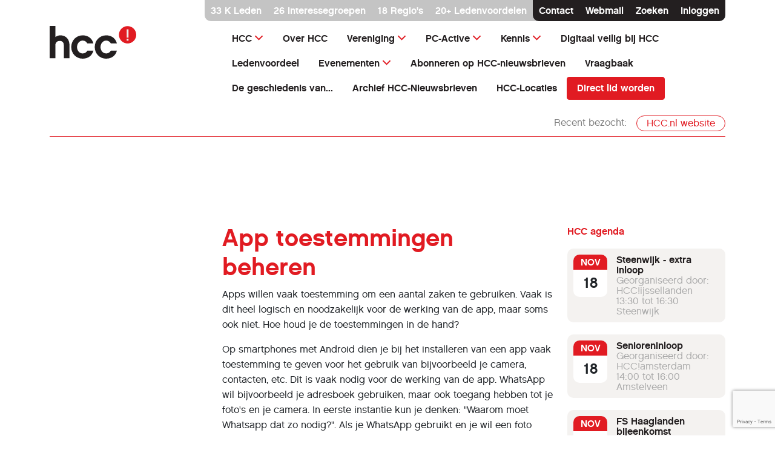

--- FILE ---
content_type: text/html; charset=utf-8
request_url: https://hcc.nl/kennis/kennis/vraag-van-de-week/app-toestemmingen-beheren
body_size: 20328
content:
<!DOCTYPE html>
<html lang="nl">
<!--suppress HtmlRequiredTitleElement -->
<head>

    <!-- Meta -->
    <meta name="viewport" content="width=device-width, initial-scale=1.0">

    <base href="https://hcc.nl">
    <meta charset="utf-8">
	<meta name="author" content="Bas van den Dikkenberg">
	<meta name="description" content="&lt;p&gt;Apps willen vaak toestemming om een aantal zaken te gebruiken. Vaak is dit heel logisch en noodzakelijk voor de werking van de app, maar soms ook niet. Hoe houd je de toestemmingen in de hand?&lt;/p&gt;
">
	<meta name="generator" content="Joomla! - Open Source Content Management">
	<title>HCC - App toestemmingen beheren</title>
	<link href="https://hcc.nl/kennis/kennis/vraag-van-de-week/app-toestemmingen-beheren" rel="canonical">
	<link href="/media/vendor/joomla-custom-elements/css/joomla-alert.min.css?0.4.1" rel="stylesheet">
	<link href="/media/plg_system_jcepro/site/css/content.min.css?86aa0286b6232c4a5b58f892ce080277" rel="stylesheet">
	<link href="/media/plg_system_jcemediabox/css/jcemediabox.min.css?7d30aa8b30a57b85d658fcd54426884a" rel="stylesheet">
	<link href="/media/com_finder/css/finder.min.css?da9b67" rel="stylesheet">
	<link href="/media/mod_rseventspro_upcoming/css/style.css?da9b67" rel="stylesheet">

    <script type="application/json" class="joomla-script-options new">{"joomla.jtext":{"MDL_MODALTXT_CLOSE":"sluiten","MDL_MODALTXT_PREVIOUS":"vorige","MDL_MODALTXT_NEXT":"volgende","RLTA_BUTTON_SCROLL_LEFT":"Scroll buttons to the left","RLTA_BUTTON_SCROLL_RIGHT":"Scroll buttons to the right","ERROR":"Fout","MESSAGE":"Bericht","NOTICE":"Attentie","WARNING":"Waarschuwing","JCLOSE":"Sluiten","JOK":"Ok","JOPEN":"Open"},"system.paths":{"root":"","rootFull":"https:\/\/hcc.nl\/","base":"","baseFull":"https:\/\/hcc.nl\/"},"csrf.token":"aa76c5af63977e6e0eba770e406c3445"}</script>
	<script src="/media/system/js/core.min.js?41878d2712b20a746a8ba17c59748c0f"></script>
	<script src="/media/vendor/jquery/js/jquery.min.js?3.7.1"></script>
	<script src="/media/legacy/js/jquery-noconflict.min.js?41878d2712b20a746a8ba17c59748c0f"></script>
	<script src="/media/system/js/messages.min.js?41878d2712b20a746a8ba17c59748c0f" type="module"></script>
	<script src="/media/plg_system_jcemediabox/js/jcemediabox.min.js?7d30aa8b30a57b85d658fcd54426884a"></script>
	<script src="/media/com_finder/js/finder.min.js?da9b67"></script>
	<script src="https://www.google.com/recaptcha/api.js?render=6LfyfMcrAAAAAIYsFqfroKFII1rCK70U_2DcEJO8"></script>
	<script>rltaSettings = {"switchToAccordions":true,"switchBreakPoint":576,"buttonScrollSpeed":5,"addHashToUrls":true,"rememberActive":false,"wrapButtons":false,"switchBasedOn":"window","animations":"fade,slide","animationSpeed":7,"mode":"click","slideshowInterval":5000,"slideshowRestart":"1","slideshowRestartTimeout":10000,"scroll":"adaptive","scrollOnLinks":"adaptive","scrollOnUrls":"adaptive","scrollOffsetTop":20,"scrollOffsetBottom":20,"useWideScreenScrollOffsets":false,"scrollOffsetBreakPoint":576,"scrollOffsetTopWide":20,"scrollOffsetBottomWide":20}</script>
	<script type="application/ld+json">{"@context":"https://schema.org","@graph":[{"@type":"Organization","@id":"https://hcc.nl/#/schema/Organization/base","name":"HCC","url":"https://hcc.nl/"},{"@type":"WebSite","@id":"https://hcc.nl/#/schema/WebSite/base","url":"https://hcc.nl/","name":"HCC","publisher":{"@id":"https://hcc.nl/#/schema/Organization/base"}},{"@type":"WebPage","@id":"https://hcc.nl/#/schema/WebPage/base","url":"https://hcc.nl/kennis/kennis/vraag-van-de-week/app-toestemmingen-beheren","name":"HCC - App toestemmingen beheren","description":"<p>Apps willen vaak toestemming om een aantal zaken te gebruiken. Vaak is dit heel logisch en noodzakelijk voor de werking van de app, maar soms ook niet. Hoe houd je de toestemmingen in de hand?</p>\r\n","isPartOf":{"@id":"https://hcc.nl/#/schema/WebSite/base"},"about":{"@id":"https://hcc.nl/#/schema/Organization/base"},"inLanguage":"nl-NL"},{"@type":"Article","@id":"https://hcc.nl/#/schema/com_content/article/841","name":"App toestemmingen beheren","headline":"App toestemmingen beheren","inLanguage":"nl-NL","author":{"@type":"Person","name":"Bas van den Dikkenberg"},"thumbnailUrl":"images/2016/12/f60_Android_app_machtiging_opening_intro.png","image":"images/2016/08/c93_--vraag-van-de-week.png","articleSection":"Vraag van de week","dateCreated":"2015-12-02T12:18:08+00:00","interactionStatistic":{"@type":"InteractionCounter","userInteractionCount":9110},"isPartOf":{"@id":"https://hcc.nl/#/schema/WebPage/base"}}]}</script>
	<script>jQuery(document).ready(function(){WfMediabox.init({"base":"\/","theme":"standard","width":"","height":"","lightbox":0,"shadowbox":0,"icons":1,"overlay":1,"overlay_opacity":0,"overlay_color":"","transition_speed":500,"close":2,"labels":{"close":"Close","next":"Next","previous":"Previous","cancel":"Cancel","numbers":"{{numbers}}","numbers_count":"{{current}} of {{total}}","download":"Download"},"swipe":true,"expand_on_click":true});});</script>
	<script>if (typeof window.grecaptcha !== 'undefined') { grecaptcha.ready(function() { grecaptcha.execute("6LfyfMcrAAAAAIYsFqfroKFII1rCK70U_2DcEJO8", {action:'homepage'});}); }</script>


    <link rel="canonical" href="https://hcc.nl/kennis/kennis/vraag-van-de-week/app-toestemmingen-beheren">
    <!-- Favicons -->
    <link rel="apple-touch-icon" sizes="180x180"
          href="https://cdn.hcc.nl/prod/favicons/apple-touch-icon.png">
    <link rel="icon" type="image/png" sizes="32x32"
          href="https://cdn.hcc.nl/prod/favicons/favicon-32x32.png">
    <link rel="icon" type="image/png" sizes="16x16"
          href="https://cdn.hcc.nl/prod/favicons/favicon-16x16.png">
    <link rel="manifest" href="https://cdn.hcc.nl/prod/favicons/site.webmanifest">
    <link rel="mask-icon" href="https://cdn.hcc.nl/prod/favicons/safari-pinned-tab.svg"
          color="#e11b22">
    <link rel="shortcut icon" href="https://cdn.hcc.nl/prod/favicons/favicon.ico">
    <meta name="msapplication-TileColor" content="#ff0000">
    <meta name="msapplication-config" content="https://cdn.hcc.nl/prod/favicons/browserconfig.xml">
    <meta name="theme-color" content="#ffffff">

    <!-- CSS -->
    
        <!--suppress JSUnresolvedLibraryURL -->
    <link rel="stylesheet" href="https://cdn.hcc.nl/prod/assets/css/bootstrap.min.css">
        <!--suppress JSUnresolvedLibraryURL -->
    <link rel="stylesheet" href="https://cdn.hcc.nl/prod/assets/css/flickity.min.css">
        <!--suppress JSUnresolvedLibraryURL -->
    <link rel="stylesheet" href="https://cdn.hcc.nl/prod/assets/css/aos.min.css"/>
        <!--suppress JSUnresolvedLibraryURL -->
    <link rel="stylesheet" href="https://cdn.hcc.nl/prod/assets/css/bootstrapOverrides.min.css">
        <!--suppress JSUnresolvedLibraryURL -->
    <link rel="stylesheet" href="https://cdn.hcc.nl/prod/assets/css/styles.min.css">
        <!--suppress JSUnresolvedLibraryURL -->
    <link rel="stylesheet" href="https://cdn.hcc.nl/prod/assets/css/hcc.min.css">


        <!--suppress JSUnresolvedLibraryURL -->
    <link rel="stylesheet" href="https://cdn.hcc.nl/prod/assets/css/fontawesome/all.min.css">
    <!--suppress JSUnresolvedLibraryURL -->
    <link rel="stylesheet" href="https://cdn.hcc.nl/prod/assets/css/bootstrap-icons.min.css">
    
</head>
<body class="tpl-article" data-site-name="HCC.nl website"
      data-site-domain="hcc.nl">

<!-- Navigation on small devices -->
<nav class="d-xl-none navbar navbar-light mobile-navbar">
    <div class="container">

        <!-- Logo -->
        <a class="navbar-brand" href="/" aria-label="Terug naar homepage">
            
            <svg width="143" height="54" viewBox="0 0 143 54" fill="none" xmlns="http://www.w3.org/2000/svg">
    <path d="M143 14.5364C143 22.4606 136.603 28.8892 128.718 28.8892C120.833 28.8892 114.437 22.4606 114.437 14.5364C114.437 6.61223 120.833 0.183655 128.718 0.183655C136.603 0.183655 143 6.61223 143 14.5364Z" fill="#E11B22"/>
    <path d="M127.178 24.2711H130.259V20.9912H127.178V24.2711ZM127.178 19.2332H130.259V5.43146H127.178V19.2332Z" fill="#EFECEA"/>
    <path d="M32.767 53.1341H23.3938V31.6443C23.3938 29.4927 22.6889 24.6385 16.5793 24.6385C12.3758 24.6385 9.47763 27.4985 9.47763 31.6443V53.1341H0V0H9.45152V18.2886C11.8014 16.5044 14.6473 15.4286 17.8326 15.4286C26.788 15.4286 32.767 21.9359 32.767 31.6443V53.1341Z" fill="#231F20"/>
    <path d="M54.5943 54C43.5763 54 35.6913 45.4198 35.6913 34.793C35.6913 24.1662 43.5763 15.4286 54.5943 15.4286C63.4192 15.4286 70.0771 20.414 72.218 28.7056H62.1921C60.9128 26.2128 57.9885 24.0612 54.5943 24.0612C49.3986 24.0612 45.2211 28.9155 45.2211 34.8455C45.2211 40.7755 49.4247 45.4198 54.5943 45.4198C58.0669 45.4198 61.0694 43.2682 62.2704 40.6968H72.2964C70.1554 49.0671 63.4715 53.9738 54.5943 53.9738" fill="#231F20"/>
    <path d="M93.3925 54C82.3745 54 74.4895 45.4198 74.4895 34.793C74.4895 24.1662 82.3745 15.4286 93.3925 15.4286C102.217 15.4286 108.875 20.414 111.016 28.7056H100.99C99.711 26.2128 96.7867 24.0612 93.3925 24.0612C88.1968 24.0612 84.0194 28.9155 84.0194 34.8455C84.0194 40.7755 88.2229 45.4198 93.3925 45.4198C96.8651 45.4198 99.8676 43.2682 101.069 40.6968H111.095C108.954 49.0671 102.27 53.9738 93.3925 53.9738" fill="#231F20"/>
</svg></a>
        <!-- /Logo -->

        <!-- This button toggles the offcanvas navigation -->
        <button class="navbar-toggler" type="button" data-bs-toggle="offcanvas"
                data-bs-target="#mobileNavigationCanvas" id="Mobilemenutoggel" title="Mobile menu toggel">
            <span class="navbar-toggler-icon"></span>
        </button>

    </div>
</nav>

<!-- Offcanvas navigation -->
<div class="mobile-navigation offcanvas offcanvas-end" tabindex="-1" id="mobileNavigationCanvas"
>

    <div class="offcanvas-header">
        <a href="/" title="home">
            <svg width="143" height="54" viewBox="0 0 143 54" fill="none" xmlns="http://www.w3.org/2000/svg">
                <path
                        d="M143 14.5364C143 22.4606 136.603 28.8892 128.718 28.8892C120.833 28.8892 114.437 22.4606 114.437 14.5364C114.437 6.61223 120.833 0.183655 128.718 0.183655C136.603 0.183655 143 6.61223 143 14.5364Z"
                        fill="#fff"/>
                <path
                        d="M127.178 24.2711H130.259V20.9912H127.178V24.2711ZM127.178 19.2332H130.259V5.43146H127.178V19.2332Z"
                        fill="#E11B22"/>
                <path
                        d="M32.767 53.1341H23.3938V31.6443C23.3938 29.4927 22.6889 24.6385 16.5793 24.6385C12.3758 24.6385 9.47763 27.4985 9.47763 31.6443V53.1341H0V0H9.45152V18.2886C11.8014 16.5044 14.6473 15.4286 17.8326 15.4286C26.788 15.4286 32.767 21.9359 32.767 31.6443V53.1341Z"
                        fill="#fff"/>
                <path
                        d="M54.5943 54C43.5763 54 35.6913 45.4198 35.6913 34.793C35.6913 24.1662 43.5763 15.4286 54.5943 15.4286C63.4192 15.4286 70.0771 20.414 72.218 28.7056H62.1921C60.9128 26.2128 57.9885 24.0612 54.5943 24.0612C49.3986 24.0612 45.2211 28.9155 45.2211 34.8455C45.2211 40.7755 49.4247 45.4198 54.5943 45.4198C58.0669 45.4198 61.0694 43.2682 62.2704 40.6968H72.2964C70.1554 49.0671 63.4715 53.9738 54.5943 53.9738"
                        fill="#fff"/>
                <path
                        d="M93.3925 54C82.3745 54 74.4895 45.4198 74.4895 34.793C74.4895 24.1662 82.3745 15.4286 93.3925 15.4286C102.217 15.4286 108.875 20.414 111.016 28.7056H100.99C99.711 26.2128 96.7867 24.0612 93.3925 24.0612C88.1968 24.0612 84.0194 28.9155 84.0194 34.8455C84.0194 40.7755 88.2229 45.4198 93.3925 45.4198C96.8651 45.4198 99.8676 43.2682 101.069 40.6968H111.095C108.954 49.0671 102.27 53.9738 93.3925 53.9738"
                        fill="#fff"/>
            </svg>
        </a>
        <button type="button" class="btn-close text-reset" data-bs-dismiss="offcanvas" aria-label="Sluiten"></button>
    </div>

    <div class="offcanvas-body">
        <ul class="navbar-nav">
            
                <!-- statisch HCC menu -->
                <li class='nav-item dropdown'><a href="/" class="nav-link dropdown-toggle"
                                                 data-bs-toggle="dropdown">HCC</a>
                    <ul class="dropdown-menu">

                        <li class='nav-item'><a href='/component/hccbeheer?view=aanmeldformulier' class='dropdown-item' >Word lid</a></li><li class='nav-item'><a href='https://hcc.nl/vereniging/vereniging/interessegroepen' class='dropdown-item' >HCC interessegroep(en)</a></li><li class='nav-item'><a href='/component/hccbeheer?view=profiel&amp;tab=LIDM' class='dropdown-item' >HCC (extra) interessegroep(en) aanmelden</a></li><li class='nav-item'><a href='/component/hccbeheer?view=nieuwsbrievenig' class='dropdown-item' >HCC (extra) nieuwsbrief aanmelden</a></li><li class='nav-item'><a href='/component/hccbeheer?view=profiel' class='dropdown-item' >Mijn gegevens</a></li><li class='nav-item'><a href='/component/hccbeheer?view=profiel&amp;tab=PAS' class='dropdown-item' >Mijn digitale ledenpas</a></li><li class='nav-item'><a href='/component/hccbeheer?view=wwvergeten' class='dropdown-item' >Wachtwoord vergeten</a></li><li class='nav-item'><a href='/component/hccbeheer?view=gbvergeten' class='dropdown-item' >Gebruikersnaam vergeten</a></li><li class='nav-item'><a href='/component/hccbeheer?view=wwvergeten&amp;tab=HCCCODE' class='dropdown-item' >HCC-code vergeten</a></li>                    </ul>
                </li>
            
            <!-- statisch HCC menu -->
            <!-- menu mobiel -->
            <li class="nav-item"><li class='nav-item'><a href='ditishcc'  class='nav-link '  >Over HCC</a></li><li class="nav-item">	<li class='nav-item'><a href='vereniging' class='nav-link dropdown-toggle' data-bs-toggle='dropdown'>Vereniging</a><ul class="dropdown-menu"><li><a href='vereniging/vereniging' class='nav-item dropdown-item' data-bs-toggle=dropdown>Vereniging </a>
								<ul><li class='nav-item'><a href='vereniging/vereniging/lidmaatschap' class='dropdown-item' >Lidmaatschap</a></li><li class='nav-item'><a href='vereniging/vereniging/regios' class='dropdown-item' >Regio's</a></li><li class='nav-item'><a href='vereniging/vereniging/interessegroepen' class='dropdown-item' >Interessegroepen</a></li><li class='nav-item'><a href='vereniging/vereniging/agenda' class='dropdown-item'  rel=”nofollow” >Agenda</a></li><li class='nav-item'><a href='vereniging/vereniging/webinar' class='dropdown-item' >Webinar</a></li><li class='nav-item'><a href='vereniging/vereniging/hulp' class='dropdown-item' >Hulp</a></li><li class='nav-item'><a href='vereniging/vereniging/ledenvoordeel' class='dropdown-item' >Ledenvoordeel</a></li><li class='nav-item'><a href='vereniging/vereniging/seizoensthemas' class='dropdown-item' >Seizoensthema's</a></li></ul>
								</li></ul></li><li class="nav-item">	<li class='nav-item'><a href='pc-active' class='nav-link dropdown-toggle' data-bs-toggle='dropdown'>PC-Active</a><ul class="dropdown-menu"><li><a href='pc-active/pc-active' class='nav-item dropdown-item' data-bs-toggle=dropdown>PC-Active </a>
								<ul><li class='nav-item'><a href='pc-active/pc-active/huidige-editie' class='dropdown-item' >Huidige Editie</a></li><li class='nav-item'><a href='https://www.pcactive.nl' class='dropdown-item' target='_blank'>PC-Active (externe site)</a></li><li class='nav-item'><a href='pc-active/pc-active/puzzel' class='dropdown-item' >Puzzel</a></li></ul>
								</li></ul></li><li class="nav-item">	<li class='nav-item'><a href='kennis' class='nav-link dropdown-toggle' data-bs-toggle='dropdown'>Kennis</a><ul class="dropdown-menu"><li><a href='kennis/kennis' class='nav-item dropdown-item' data-bs-toggle=dropdown>Kennis </a>
								<ul><li class='nav-item'><a href='kennis/kennis/reviews' class='dropdown-item' >Reviews</a></li><li class='nav-item'><a href='kennis/kennis/nieuws' class='dropdown-item' target='_blank'>Nieuws</a></li><li class='nav-item'><a href='kennis/kennis/vraag-van-de-week' class='dropdown-item' >Vraag van de week</a></li><li class='nav-item'><a href='kennis/kennis/achtergrond-verhalen' class='dropdown-item' >Achtergrond</a></li></ul>
								</li></ul></li><li class="nav-item"><li class='nav-item'><a href='digitaal-veilig'  class='nav-link '  >Digitaal veilig bij HCC</a></li><li class="nav-item"><li class='nav-item'><a href='https://hcc.nl/vereniging/vereniging/ledenvoordeel'  class='nav-link '  >Ledenvoordeel</a></li><li class="nav-item">	<li class='nav-item'><a href='evenementen' class='nav-link dropdown-toggle' data-bs-toggle='dropdown'>Evenementen</a><ul class="dropdown-menu"><li class='nav-item'><a href='evenementen/kennisdagen' class='dropdown-item' >Kennisdagen</a></li></ul></li><li class="nav-item"><li class='nav-item'><a href='nieuwsbrief'  class='nav-link '  >Abonneren op HCC-nieuwsbrieven</a></li><li class="nav-item"><li class='nav-item'><a href='https://vraagbaak.hcc.nl/'  class='nav-link ' _blank >Vraagbaak</a></li><li class="nav-item"><li class='nav-item'><a href='serie-de-geschiedenis-van'  class='nav-link '  >De geschiedenis van...</a></li><li class="nav-item"><li class='nav-item'><a href='archief-nieuwsbrieven'  class='nav-link '  >Archief HCC-Nieuwsbrieven</a></li><li class="nav-item"><li class='nav-item'><a href='locaties'  class='nav-link '  >HCC-Locaties</a></li><li class="nav-item"><li class='nav-item'><a href='https://hcc.nl/kennis/kennis/vraag-van-de-week/app-toestemmingen-beheren?toonagenda=1' id="toonagenda" class='nav-link d-none'  >Agenda tonen</a></li><li class="nav-item"><a href="/component/hccbeheer?view=aanmeldformulier" class="nav-link">Direct lid worden</a></li>                        <!-- menu mobiel -->
            <li class="nav-item" id="Search-mobile"><a class="nav-link" href="#" data-bs-toggle="modal"
                                                       data-bs-target="#searchModal" title="Zoeken">Zoeken</a></li>

                            <li class="nav-item" id="login-mobile"><a class="nav-link" href="#" data-bs-toggle="modal"
                                                          data-bs-target="#loginModal" title="Inloggen">Inloggen</a>
                </li>
            
        </ul>
    </div>

</div>
<!-- /Offcanvas navigation -->
<!-- /Navigation on small devices -->

<!-- Navigation on large devices (from 1200px screen width) -->
<div class="d-none d-xl-block container navigation">

    <a href="#" class="skip-nav btn-primary">Ga direct naar inhoud</a>

    <!-- Members bar -->
    <div class="member-bar d-none d-lg-flex justify-content-lg-end">
        <div class="member-bar-light">
            <p><a class="text-reset text-decoration-none" href="https://hcc.nl/vereniging/vereniging/lidmaatschap" title=""
                  rel="nofollow">33                    K Leden</a></p>
                            <p><a class="text-reset text-decoration-none" href="https://hcc.nl/vereniging/vereniging/interessegroepen" rel="nofollow"
                      title="">26 interessegroepen</a></p>
                <p><a class="text-reset text-decoration-none" href="https://hcc.nl/vereniging/vereniging/regios"
                      title="">18 Regio's</a></p>
                <p><a class="text-reset text-decoration-none" href="https://hcc.nl/vereniging/vereniging/ledenvoordeel" rel="nofollow"
                      title="">20+ Ledenvoordelen</a></p>
                        <div class="member-bar-dark">
                <p><a class="text-reset text-decoration-none" href="https://hcc.nl/contact" rel="nofollow">Contact</a>
                </p>
                <p><a class="text-reset text-decoration-none" href="https://webmail.hccnet.nl"
                      target="_blank" rel="nofollow">Webmail</a></p>
                <p><a class="text-reset text-decoration-none" href="#" data-bs-toggle="modal"
                      data-bs-target="#searchModal">Zoeken</a>
                                    <p id="login-navbar"><a class="text-reset text-decoration-none" href="#" data-bs-toggle="modal"
                                        data-bs-target="#loginModal" rel="nofollow">Inloggen</a></p>
                            </div>
        </div>
    </div>
    <!-- /Members bar -->

    <!-- Logo and navigation -->
                        <header class="d-flex flex-wrap justify-content-center pt-2 mb-4">
                        <div class="row">
                            <div class="col-3 col-xxl-4">
                                <a href="/" title="Home"
                                   class="logo d-flex align-items-center mb-3 mb-md-0 me-md-auto text-dark text-decoration-none">
                                    <svg width="143" height="54" viewBox="0 0 143 54" fill="none" xmlns="http://www.w3.org/2000/svg">
    <path d="M143 14.5364C143 22.4606 136.603 28.8892 128.718 28.8892C120.833 28.8892 114.437 22.4606 114.437 14.5364C114.437 6.61223 120.833 0.183655 128.718 0.183655C136.603 0.183655 143 6.61223 143 14.5364Z" fill="#E11B22"/>
    <path d="M127.178 24.2711H130.259V20.9912H127.178V24.2711ZM127.178 19.2332H130.259V5.43146H127.178V19.2332Z" fill="#EFECEA"/>
    <path d="M32.767 53.1341H23.3938V31.6443C23.3938 29.4927 22.6889 24.6385 16.5793 24.6385C12.3758 24.6385 9.47763 27.4985 9.47763 31.6443V53.1341H0V0H9.45152V18.2886C11.8014 16.5044 14.6473 15.4286 17.8326 15.4286C26.788 15.4286 32.767 21.9359 32.767 31.6443V53.1341Z" fill="#231F20"/>
    <path d="M54.5943 54C43.5763 54 35.6913 45.4198 35.6913 34.793C35.6913 24.1662 43.5763 15.4286 54.5943 15.4286C63.4192 15.4286 70.0771 20.414 72.218 28.7056H62.1921C60.9128 26.2128 57.9885 24.0612 54.5943 24.0612C49.3986 24.0612 45.2211 28.9155 45.2211 34.8455C45.2211 40.7755 49.4247 45.4198 54.5943 45.4198C58.0669 45.4198 61.0694 43.2682 62.2704 40.6968H72.2964C70.1554 49.0671 63.4715 53.9738 54.5943 53.9738" fill="#231F20"/>
    <path d="M93.3925 54C82.3745 54 74.4895 45.4198 74.4895 34.793C74.4895 24.1662 82.3745 15.4286 93.3925 15.4286C102.217 15.4286 108.875 20.414 111.016 28.7056H100.99C99.711 26.2128 96.7867 24.0612 93.3925 24.0612C88.1968 24.0612 84.0194 28.9155 84.0194 34.8455C84.0194 40.7755 88.2229 45.4198 93.3925 45.4198C96.8651 45.4198 99.8676 43.2682 101.069 40.6968H111.095C108.954 49.0671 102.27 53.9738 93.3925 53.9738" fill="#231F20"/>
</svg>                                </a>
                            </div>
                            <div class="col-9 col-xxl-8 d-flex align-items-center justify-content-end">
                                <ul class="nav">
                                    
                                    <!-- start menu -->

                                                                            <li class="nav-item">
                                            <a href='#hccmenu' class='nav-link dropdown-toggle'
                                               data-bs-toggle='collapse'>HCC</a>
                                            <div id='hccmenu' class='collapse container-fluid'>
                                                <div class="container my-5">
                                                    <div class="row">
                                                        <div class='col-12 col-lg-6'>
                                                            <p class='mb-0 mb-md-3'><a
                                                                        class='fw-bold text-primary text-decoration-none'
                                                                        href='#' role="presentation">HCC</a></p>
                                                            <div class="row d-none d-md-flex">
                                                                <div class="col-12">
                                                                    <ul class="nav">
                                                                        <!-- statisch HCC menu -->

                                                                                                                                                <li class='nav-item'><a href='/component/hccbeheer?view=aanmeldformulier' class='nav-link'>Word lid</a></li>                                                                                                                                                <li class='nav-item'><a href='https://hcc.nl/vereniging/vereniging/interessegroepen' class='nav-link'>HCC interessegroep(en)</a></li>                                                                                                                                                <li class='nav-item'><a href='/component/hccbeheer?view=profiel&amp;tab=LIDM' class='nav-link'>HCC (extra) interessegroep(en) aanmelden</a></li>                                                                                                                                                <li class='nav-item'><a href='/component/hccbeheer?view=nieuwsbrievenig' class='nav-link'>HCC (extra) nieuwsbrief aanmelden</a></li>                                                                                                                                            </ul>
                                                                </div>
                                                            </div>
                                                        </div>
                                                        <div class='col-12 col-lg-6'>
                                                            <p class='mb-0 mb-md-3'><a
                                                                        class='fw-bold text-primary text-decoration-none'
                                                                        href='#' role="presentation"
                                                                        title="HCC-menu"></a>
                                                            </p>
                                                            <div class="row d-none d-md-flex">
                                                                <div class="col-12">
                                                                    <ul class="nav">
                                                                                                                                                <li class='nav-item'><a href='/component/hccbeheer?view=profiel' class='nav-link'>Mijn gegevens</a></li>                                                                                                                                                <li class='nav-item'><a href='/component/hccbeheer?view=profiel&amp;tab=PAS' class='nav-link'>Mijn digitale ledenpas</a></li>                                                                                                                                                <li class='nav-item'><a href='/component/hccbeheer?view=wwvergeten' class='nav-link'>Wachtwoord vergeten</a></li>                                                                                                                                                <li class='nav-item'><a href='/component/hccbeheer?view=gbvergeten' class='nav-link'>Gebruikersnaam vergeten</a></li>                                                                                                                                                <li class='nav-item'><a href='/component/hccbeheer?view=wwvergeten&amp;tab=HCCCODE' class='nav-link'>HCC-code vergeten</a></li>                                                                                                                                                                                                                    </ul>
                                                                </div>
                                                            </div>
                                                        </div>
                                                    </div>
                                                </div>
                                            </div>
                                        </li>
                                                                                                                                                                                                                                                    <li  class="nav-item "><a
                                                        href="/ditishcc"
                                                        class="nav-link"
                                                                                                                >Over HCC</a>
                                            </li>

                                                                                                                                                                                                            <li class="nav-item">
                                                

                                                <a href="#menu847" class="nav-link dropdown-toggle"
                                                   data-bs-toggle="collapse">Vereniging</a>
                                                <div id="menu847" class="collapse container-fluid">
                                                    <div class="row">
                                                        <div class="col-12">
                                                            <div class="container my-5">
                                                                <div class="row">

                                                                    
                                                                    <div class="col-12 col-lg-4">
                                                                        

                                                                            

                                                                            <p class="mb-0 mb-md-3 ">
                                                                                <a
                                                                                        class="fw-bold text-primary text-decoration-none"
                                                                                        href="#">Vereniging</a>
                                                                            </p>
                                                                                                                                                        <div class="row d-none d-md-flex">
                                                                                <div class="col-6">
                                                                                    <ul class="nav">
                                                                                        
                                                                                                                                                                                                                                                                        <li class="nav-item"><a
                                                                                                    href="/vereniging/vereniging/lidmaatschap"
                                                                                                    class="nav-link"
                                                                                                      >Lidmaatschap</a>
                                                                                        </li>
                                                                                                                                                                                                                                                                        
                                                                                                                                                                                                                                                                        <li class="nav-item"><a
                                                                                                    href="/vereniging/vereniging/regios"
                                                                                                    class="nav-link"
                                                                                                      >Regio's</a>
                                                                                        </li>
                                                                                                                                                                                                                                                                        
                                                                                                                                                                                                                                                                        <li class="nav-item"><a
                                                                                                    href="/vereniging/vereniging/interessegroepen"
                                                                                                    class="nav-link"
                                                                                                      >Interessegroepen</a>
                                                                                        </li>
                                                                                                                                                                                                                                                                        
                                                                                                                                                                                                                                                                        <li class="nav-item"><a
                                                                                                    href="/vereniging/vereniging/agenda"
                                                                                                    class="nav-link"
                                                                                                      rel=”nofollow”  >Agenda</a>
                                                                                        </li>
                                                                                                                                                                                                                                                                    </ul>
                                                                                </div>
                                                                                <div class="col-6">
                                                                                    <ul class="nav">
                                                                                                                                                                                
                                                                                                                                                                                                                                                                        <li class="nav-item"><a
                                                                                                    href="/vereniging/vereniging/webinar"
                                                                                                    class="nav-link"
                                                                                                      >Webinar</a>
                                                                                        </li>
                                                                                                                                                                                                                                                                        
                                                                                                                                                                                                                                                                        <li class="nav-item"><a
                                                                                                    href="/vereniging/vereniging/hulp"
                                                                                                    class="nav-link"
                                                                                                      >Hulp</a>
                                                                                        </li>
                                                                                                                                                                                                                                                                        
                                                                                                                                                                                                                                                                        <li class="nav-item"><a
                                                                                                    href="/vereniging/vereniging/ledenvoordeel"
                                                                                                    class="nav-link"
                                                                                                      >Ledenvoordeel</a>
                                                                                        </li>
                                                                                                                                                                                                                                                                        
                                                                                                                                                                                                                                                                        <li class="nav-item"><a
                                                                                                    href="/vereniging/vereniging/seizoensthemas"
                                                                                                    class="nav-link"
                                                                                                      >Seizoensthema's</a>
                                                                                        </li>
                                                                                                                                                                                                                                                                                                                                                            </ul>
                                                                                </div>
                                                                            </div>
                                                                            
                                                                                                                                            </div>
                                                                    <div class="col-12 col-lg-4 offset-lg-1">
                                                                                                                                                                                                                    </div>
                                                                                                                                                                                                        </div>
                                                            </div>

                                                        </div>
                                                    </div>
                                                </div>
                                            </li>

                                                                                                                                                                                                            <li class="nav-item">
                                                

                                                <a href="#menu851" class="nav-link dropdown-toggle"
                                                   data-bs-toggle="collapse">PC-Active</a>
                                                <div id="menu851" class="collapse container-fluid">
                                                    <div class="row">
                                                        <div class="col-12">
                                                            <div class="container my-5">
                                                                <div class="row">

                                                                    
                                                                    <div class="col-12 col-lg-4">
                                                                        

                                                                            

                                                                            <p class="mb-0 mb-md-3 ">
                                                                                <a
                                                                                        class="fw-bold text-primary text-decoration-none"
                                                                                        href="#">PC-Active</a>
                                                                            </p>
                                                                                                                                                        <div class="row d-none d-md-flex">
                                                                                <div class="col-6">
                                                                                    <ul class="nav">
                                                                                        
                                                                                                                                                                                                                                                                        <li class="nav-item"><a
                                                                                                    href="/pc-active/pc-active/huidige-editie"
                                                                                                    class="nav-link"
                                                                                                      >Huidige Editie</a>
                                                                                        </li>
                                                                                                                                                                                                                                                                        
                                                                                                                                                                                                                                                                        <li class="nav-item"><a
                                                                                                    href="https://www.pcactive.nl"
                                                                                                    class="nav-link"
                                                                                                                                                                                                            target="_blank"  >PC-Active (externe site)</a>
                                                                                        </li>
                                                                                                                                                                                                                                                                    </ul>
                                                                                </div>
                                                                                <div class="col-6">
                                                                                    <ul class="nav">
                                                                                                                                                                                
                                                                                                                                                                                                                                                                        <li class="nav-item"><a
                                                                                                    href="/pc-active/pc-active/puzzel"
                                                                                                    class="nav-link"
                                                                                                      >Puzzel</a>
                                                                                        </li>
                                                                                                                                                                                                                                                                                                                                                            </ul>
                                                                                </div>
                                                                            </div>
                                                                            
                                                                                                                                            </div>
                                                                    <div class="col-12 col-lg-4 offset-lg-1">
                                                                                                                                                                                                                    </div>
                                                                                                                                                                                                        </div>
                                                            </div>

                                                        </div>
                                                    </div>
                                                </div>
                                            </li>

                                                                                                                                                                                                            <li class="nav-item">
                                                

                                                <a href="#menu844" class="nav-link dropdown-toggle"
                                                   data-bs-toggle="collapse">Kennis</a>
                                                <div id="menu844" class="collapse container-fluid">
                                                    <div class="row">
                                                        <div class="col-12">
                                                            <div class="container my-5">
                                                                <div class="row">

                                                                    
                                                                    <div class="col-12 col-lg-4">
                                                                        

                                                                            

                                                                            <p class="mb-0 mb-md-3 ">
                                                                                <a
                                                                                        class="fw-bold text-primary text-decoration-none"
                                                                                        href="#">Kennis</a>
                                                                            </p>
                                                                                                                                                        <div class="row d-none d-md-flex">
                                                                                <div class="col-6">
                                                                                    <ul class="nav">
                                                                                        
                                                                                                                                                                                                                                                                        <li class="nav-item"><a
                                                                                                    href="/kennis/kennis/reviews"
                                                                                                    class="nav-link"
                                                                                                      >Reviews</a>
                                                                                        </li>
                                                                                                                                                                                                                                                                        
                                                                                                                                                                                                                                                                        <li class="nav-item"><a
                                                                                                    href="/kennis/kennis/nieuws"
                                                                                                    class="nav-link"
                                                                                                                                                                                                            target="_blank"  >Nieuws</a>
                                                                                        </li>
                                                                                                                                                                                                                                                                    </ul>
                                                                                </div>
                                                                                <div class="col-6">
                                                                                    <ul class="nav">
                                                                                                                                                                                
                                                                                                                                                                                                                                                                        <li class="nav-item"><a
                                                                                                    href="/kennis/kennis/vraag-van-de-week"
                                                                                                    class="nav-link"
                                                                                                      >Vraag van de week</a>
                                                                                        </li>
                                                                                                                                                                                                                                                                        
                                                                                                                                                                                                                                                                        <li class="nav-item"><a
                                                                                                    href="/kennis/kennis/achtergrond-verhalen"
                                                                                                    class="nav-link"
                                                                                                      >Achtergrond</a>
                                                                                        </li>
                                                                                                                                                                                                                                                                                                                                                            </ul>
                                                                                </div>
                                                                            </div>
                                                                            
                                                                                                                                            </div>
                                                                    <div class="col-12 col-lg-4 offset-lg-1">
                                                                                                                                                                                                                    </div>
                                                                                                                                                                                                        </div>
                                                            </div>

                                                        </div>
                                                    </div>
                                                </div>
                                            </li>

                                                                                                                                                                                                                                                        <li  class="nav-item "><a
                                                        href="/digitaal-veilig"
                                                        class="nav-link"
                                                                                                                >Digitaal veilig bij HCC</a>
                                            </li>

                                                                                                                                                                                                                                                        <li  class="nav-item "><a
                                                        href="https://hcc.nl/vereniging/vereniging/ledenvoordeel"
                                                        class="nav-link"
                                                                                                                >Ledenvoordeel</a>
                                            </li>

                                                                                                                                                                                                            <li class="nav-item">
                                                

                                                <a href="#menu866" class="nav-link dropdown-toggle"
                                                   data-bs-toggle="collapse">Evenementen</a>
                                                <div id="menu866" class="collapse container-fluid">
                                                    <div class="row">
                                                        <div class="col-12">
                                                            <div class="container my-5">
                                                                <div class="row">

                                                                    
                                                                    <div class="col-12 col-lg-4">
                                                                                                                                            </div>
                                                                    <div class="col-12 col-lg-4 offset-lg-1">
                                                                                                                                                                                                                    </div>
                                                                                                                                                                                                                <div class="col-12 col-lg-2 offset-lg-1">
                                                                            <ul class="nav">
                                                                                                                                                                                                                                                        <li class="nav-item"><a
                                                                                                href="/evenementen/kennisdagen"
                                                                                                class="nav-link text-primary fw-bold"
                                                                                                                                                                                                >Kennisdagen</a>
                                                                                    </li>
                                                                                                                                                            </ul>
                                                                        </div>
                                                                                                                                    </div>
                                                            </div>

                                                        </div>
                                                    </div>
                                                </div>
                                            </li>

                                                                                                                                                                                                                                                        <li  class="nav-item "><a
                                                        href="/nieuwsbrief"
                                                        class="nav-link"
                                                                                                                >Abonneren op HCC-nieuwsbrieven</a>
                                            </li>

                                                                                                                                                                                                                                                        <li  class="nav-item "><a
                                                        href="https://vraagbaak.hcc.nl/"
                                                        class="nav-link"
                                                                                                                    target="_blank"
                                                                                                                >Vraagbaak</a>
                                            </li>

                                                                                                                                                                                                                                                        <li  class="nav-item "><a
                                                        href="/serie-de-geschiedenis-van"
                                                        class="nav-link"
                                                                                                                >De geschiedenis van...</a>
                                            </li>

                                                                                                                                                                                                                                                        <li  class="nav-item "><a
                                                        href="/archief-nieuwsbrieven"
                                                        class="nav-link"
                                                                                                                >Archief HCC-Nieuwsbrieven</a>
                                            </li>

                                                                                                                                                                                                                                                        <li  class="nav-item "><a
                                                        href="/locaties"
                                                        class="nav-link"
                                                                                                                >HCC-Locaties</a>
                                            </li>

                                                                                                                                                                                                                                                        <li id='toonagenda-groot' class="nav-item d-none"><a
                                                        href="https://hcc.nl/kennis/kennis/vraag-van-de-week/app-toestemmingen-beheren?toonagenda=1"
                                                        class="nav-link"
                                                                                                                >Agenda tonen</a>
                                            </li>

                                                                            

                                    <li class="nav-item"><a href="/component/hccbeheer?view=aanmeldformulier" class="btn btn-primary px-3" rel="nofollow">Direct lid worden</a></li>
                                    
                                                                                                        </ul>
                            </div>
                        </div>
                    </header>
                    <!-- einde menu -->
                    <!-- /Logo and navigation -->
                                            <!-- Recent visits -->
                        <div class="recent-visits invisible">
                            <p class="mb-0">&nbsp</p>
                        </div>
                        <div class="border-bottom"></div>
                        <!-- /Recent visits -->
                                </div>

            <!-- /Navigation on large devices (from 992px screen width) -->






<!-- /Recent visits -->

<section class="py-5" title="banner">
        </section>

<main>
    <section class="py-5" title="Component">
        <div class="container">

                        <div id="system-message-container" aria-live="polite"></div>


            <!-- start component -->

            <div class="row">
                <!-- we hebben sidebar-rechts modules --><div class="col-12 col-lg-9"> 
                <div class="row align-items-center">
    <div class="d-none d-lg-block col-lg-3">
				<img src='/images/2016/08/c93_--vraag-van-de-week.png' class='img-fluid'width="140" height="186"  alt=''>    </div>
    <div class="col-12 col-lg-8 offset-lg-1">
        <h1>App toestemmingen beheren</h1>

        <img class="img-fluid d-lg-none mb-5 mt-3" data-test="1" src="/images/2016/08/c93_--vraag-van-de-week.png">

		<p>Apps willen vaak toestemming om een aantal zaken te gebruiken. Vaak is dit heel logisch en noodzakelijk voor de werking van de app, maar soms ook niet. Hoe houd je de toestemmingen in de hand?</p>

<p>Op smartphones met Android dien je bij het installeren van een app vaak toestemming te geven voor het gebruik van bijvoorbeeld je camera, contacten, etc. Dit is vaak nodig voor de werking van de app. WhatsApp wil bijvoorbeeld je adresboek gebruiken, maar ook toegang hebben tot je foto's en je camera. In eerste instantie kun je denken: "Waarom moet Whatsapp dat zo nodig?". Als je WhatsApp gebruikt en je wil een foto versturen naar één van je contacten, dan heeft de app die toestemming al nodig. De app moet je contacten kunnen raadplegen, je camera om de foto te maken en je opgeslagen foto's om deze vervolgens te versturen. Logisch.</p>
<p>Helaas zijn er ook apps die onnodige toestemmingen vragen, en deze in de gauwigheid ook krijgen. Hoe beheer je die dan? Gelukkig zijn er een aantal apps die dit op een simpele en overzichtelijke manier aan je laten zien. Vaak met de mogelijkheid een specifieke toestemming weer in te trekken.</p>
<p>De <a href="http://f-secure-app-permissions.en.uptodown.com/android">app F-secure app permissions</a> is er zo een. Deze app, die zelf geen toestemming nodig heeft, geeft alle toestemmingen overzichtelijk weer. Deze app doet het volgende:</p>
<p>- Controleert en geeft meldingen over privacy onvriendelijke apps bij het installeren/bijwerken.<br />- Alle geïnstalleerde apps filteren op het aantal vereiste rechten.<br />- Filteren op apps die mogelijk geld kosten, bijvoorbeeld door berichten te verzenden of oproepen uit te voeren zonder jouw toestemming.<br />- Filteren op apps die mogelijk van invloed zijn op je accuduur vanwege intensief gebruik van hardware, zoals gps.<br />- Filteren op apps die mogelijk toegang hebben tot je persoonlijke gegevens, bijvoorbeeld je contactpersonen, berichten en accounts.</p>
<p>Een app die mogelijk nog verder gaat is <a href="https://play.google.com/store/apps/details?id=com.gmail.heagoo.pmaster&hl=nl_NL">Advanced Permission manager</a>. Met deze app kun je ook toestemmingen/rechten ontnemen van al geinstalleerde apps, en dit zonder 'root access'. Ofwel, elke normale gebruiker kan met deze app toestemmingen en rechten verwijderen van apps waarvan je vindt dat deze app die toestemming/rechten niet (meer) hoeft te hebben.</p>
<p>Bedenk wel dat een app vaak echt toestemming moet hebben tot bepaalde dingen, ook al lijkt dat op het eerste gezicht niet meteen logisch. Het intrekken van de toestemming kan uiteraard gevolgen hebben voor de werking van de app.</p>    </div>

</div>
            </div>

            <!-- einde component -->
                            <!-- start sidebar-rechts status aan -->
                <div class="col-12 col-lg-3 mt-5 mt-lg-0">
                    
    <aside id="aside-agenda" class="sticky-top">
        <!-- Latest agenda items -->
        <p class="text-primary fw-bold">HCC agenda</p>

        <div class="agenda">
														
				                <div class="agenda-item">
                    <div class="agenda-calendar">
                        <div class="agenda-calendar-heading">Nov</div>
                        <div class="agenda-calendar-date">
							18</div>

                    </div>
                    <div class="agenda-content">
                        <div>
                            <p class="agenda-title"><a
                                        href="/rss-events/evenement/9797-steenwijk-extra-inloop"
                                        class="stretched-link text-reset text-decoration-none">Steenwijk - extra inloop</a>
                            <p>
								                                    Georganiseerd door:<br>
																			HCC!ijssellanden									                                    <br>
																13:30                                tot 16:30                                <br>

								 Steenwijk                            </p>
                        </div>
                    </div>
                </div>
											
				                <div class="agenda-item">
                    <div class="agenda-calendar">
                        <div class="agenda-calendar-heading">Nov</div>
                        <div class="agenda-calendar-date">
							18</div>

                    </div>
                    <div class="agenda-content">
                        <div>
                            <p class="agenda-title"><a
                                        href="/rss-events/evenement/9844-senioreninloop"
                                        class="stretched-link text-reset text-decoration-none">Senioreninloop</a>
                            <p>
								                                    Georganiseerd door:<br>
																			HCC!amsterdam									                                    <br>
																14:00                                tot 16:00                                <br>

								 Amstelveen                            </p>
                        </div>
                    </div>
                </div>
											
				                <div class="agenda-item">
                    <div class="agenda-calendar">
                        <div class="agenda-calendar-heading">Nov</div>
                        <div class="agenda-calendar-date">
							18</div>

                    </div>
                    <div class="agenda-content">
                        <div>
                            <p class="agenda-title"><a
                                        href="/rss-events/evenement/8981-fs-haaglanden-bijeenkomst"
                                        class="stretched-link text-reset text-decoration-none">FS Haaglanden bijeenkomst</a>
                            <p>
								                                    Georganiseerd door:<br>
																			HCC!zuid-holland									                                    <br>
																17:30                                tot 22:30                                <br>

								 Voorburg                            </p>
                        </div>
                    </div>
                </div>
											
				                <div class="agenda-item">
                    <div class="agenda-calendar">
                        <div class="agenda-calendar-heading">Nov</div>
                        <div class="agenda-calendar-date">
							18</div>

                    </div>
                    <div class="agenda-content">
                        <div>
                            <p class="agenda-title"><a
                                        href="/rss-events/evenement/9608-bijeenkomst"
                                        class="stretched-link text-reset text-decoration-none">Bijeenkomst</a>
                            <p>
								                                    Georganiseerd door:<br>
																			HCC!3d									                                    <br>
																18:00                                tot 21:30                                <br>

								 Apeldoorn                            </p>
                        </div>
                    </div>
                </div>
			            <p>&nbsp;</p>
            <p><a href='/index.php?option=com_rseventspro&view=calendar'
                  class='btn btn-outline-secondary btn-sm'>Bekijk de volledige agenda</a></p>
										                <p><a href='https://hcc.nl/kennis/kennis/vraag-van-de-week/app-toestemmingen-beheren?toonagenda=0'
                      class='btn btn-outline-secondary btn-sm'>Verberg agenda</a></p>
			        </div>
    </aside>
<aside>
	<p class='mx-auto'><a href ='/index.php?option=com_hccbeheer&view=aanmeldformulier' target='_blank' ><img src ='https://beheer.hobby.nl/media/com_hccrestserver/images/banner1.png' alt='Word lid banner' class='img-fluid mx-auto' width="300" height="300"></a></p></aside>
	<script>
        let element = document.getElementById("aside-agenda");
        element.classList.remove("sticky-top");
	</script>

                </div>
                <!-- einde sidebar-rechts status aan -->
                    </div>
    </section>

            <!-- actueel -->
        <section class="pb-5" title="Actueele artikelen">
            <div class="container">
                <div class="row">
                    <div class="col">
                            <h2 class="line-heading">Actueel</h2>
<div class="row row-cols-lg-5 article-slider-on-small-devices">
	        <div class="col">

            <article class="article">
                <figure class="figure article-photo overflow-hidden">
					                        <img data-src="images/2025/11/smartphone-5064084_1280_1.jpg" class="figure-img img-fluid lazyload blur-up"

							width="800" height="800" alt="Telefoon met WhatsApp">
					                </figure>
                <p>Nieuws</p>
                <h4 class="article-title"><a class="stretched-link"
                                             href="/kennis/kennis/reviews/whatsapp-opent-platform-voor-externe-chatapps-in-europese-uitrol">WhatsApp opent platform voor externe chatapps in Europese uitrol</a></h4>
                <p>17 november 2025</p>
            </article>
        </div>

	        <div class="col">

            <article class="article">
                <figure class="figure article-photo overflow-hidden">
					                        <img data-src="images/2025/11/money-1005465_1280_1.jpg" class="figure-img img-fluid lazyload blur-up"

							width="800" height="800" alt="Hand met geld">
					                </figure>
                <p>Nieuws</p>
                <h4 class="article-title"><a class="stretched-link"
                                             href="/kennis/kennis/reviews/kabinet-kondigt-uitzonderingen-op-plicht-om-contant-geld-te-accepteren">Kabinet kondigt uitzonderingen op plicht om contant geld te accepteren</a></h4>
                <p>17 november 2025</p>
            </article>
        </div>

	        <div class="col">

            <article class="article">
                <figure class="figure article-photo overflow-hidden">
					                        <img data-src="images/sshot_4.png" class="figure-img img-fluid lazyload blur-up"

							width="640" height="400" alt="Leisure Suit Larry game">
					                </figure>
                <p>Nieuws</p>
                <h4 class="article-title"><a class="stretched-link"
                                             href="/kennis/kennis/reviews/hcc-in-1988-in-de-spotlights-van-computerspel-tot-digitale-bewustwording">HCC in 1988 in de spotlights: van computerspel tot digitale bewustwording</a></h4>
                <p>15 november 2025</p>
            </article>
        </div>

	        <div class="col">

            <article class="article">
                <figure class="figure article-photo overflow-hidden">
					                        <img data-src="images/shutterstock_1395548177.jpg" class="figure-img img-fluid lazyload blur-up"

							width="1096" height="837" alt="Geen internet afbeelding">
					                </figure>
                <p>Nieuws</p>
                <h4 class="article-title"><a class="stretched-link"
                                             href="/kennis/kennis/reviews/wereldwijde-internetuitval-wat-gebeurt-er-als-nederland-en-vlaanderen-ineens-offline-gaan">Wereldwijde internetuitval: wat gebeurt er als Nederland en Vlaanderen ineens offline gaan?</a></h4>
                <p>15 november 2025</p>
            </article>
        </div>

	        <div class="col">

            <article class="article">
                <figure class="figure article-photo overflow-hidden">
					                        <img data-src="images/2025/11/police-9095363_1280_1.jpg" class="figure-img img-fluid lazyload blur-up"

							width="800" height="800" alt="Politieagent op rug gezien">
					                </figure>
                <p>Nieuws</p>
                <h4 class="article-title"><a class="stretched-link"
                                             href="/kennis/kennis/reviews/internationaal-cybernetwerk-ontwricht-na-grootschalige-klap-tegen-ransomware-bendes">Internationaal cybernetwerk ontwricht na grootschalige klap tegen ransomware-bendes</a></h4>
                <p>14 november 2025</p>
            </article>
        </div>

	
</div>

                    </div>
                </div>
            </div>
        </section>
        <!-- /actueel -->
    
                                                                <section class="py-5" title="Call to action nieuwsbrief">
            <div class="container">
                <div class="row">
                    <div class="col-12 col-md-8 offset-md-2">
                        
<div class="bg-light call-to-action">
    <h4>'Meld je aan voor de nieuwsbrief'</h4>
    <p>'Abonneer je nu op een of meerdere van onze nieuwsbrieven en blijf op de hoogte van onze activiteiten!'</p>

	        <a href="/component/hccbeheer?view=nieuwsbrieven" class="btn btn-outline-secondary">Aanmelden</a>
	</div>

                    </div>
                </div>
            </div>
        </section>
    </main>
<footer>


    <!-- footer -->
    <div class="mt-5 bg-dark">
    <div class="container">
        <div class="row py-5">
            <div class="col-12 col-md-4 mb-3">
				
                                <a href="/" class="d-flex align-items-center mb-3 link-dark text-decoration-none">
									                                        <svg width="366" height="230" viewBox="0 0 366 230" fill="none"
                                             xmlns="http://www.w3.org/2000/svg">
                                            <g clip-path="url(#clip0_1_1306)">
                                                <path
                                                        d="M50.6953 59.3609H39.5746V34.5596H14.4047V59.3609H3.11719V0.62207H14.4047V24.1472H39.5004V0.62207H50.6211L50.6953 59.3609Z"
                                                        fill="#E4E1DC"/>
                                                <path
                                                        d="M70.1194 41.9203C70.6816 44.3885 72.0726 46.5908 74.0616 48.1618C76.0507 49.7328 78.5182 50.578 81.0548 50.5572C82.9186 50.6406 84.7694 50.21 86.4042 49.3128C88.0389 48.4157 89.3944 47.0865 90.322 45.4712H102.258C99.719 54.3671 91.9901 60.3779 81.1474 60.3779C75.1518 60.3193 69.4245 57.8888 65.2232 53.6202C61.0218 49.3517 58.6898 43.5938 58.7392 37.611C58.6846 31.6111 61.0097 25.833 65.2075 21.5369C69.4052 17.2408 75.1351 14.7751 81.1474 14.6777C94.1216 14.6777 104.723 24.6648 103.111 41.9203H70.1194ZM91.9901 32.7839C91.3936 30.3608 89.9828 28.2149 87.9929 26.7038C86.003 25.1927 83.5543 24.4078 81.0548 24.4799C78.5916 24.4786 76.1978 25.2933 74.2488 26.7963C72.2999 28.2992 70.9061 30.4052 70.2862 32.7839H91.9901Z"
                                                        fill="#E4E1DC"/>
                                                <path
                                                        d="M131.765 59.2684C118.958 60.6185 112.174 52.9247 112.174 40.9957V25.6822H106.91V15.7691H112.174V4.67236H123.295V15.7691H131.19V25.6822H123.369V41.0697C123.369 47.1729 126.168 49.4478 131.765 49.1149V59.2684Z"
                                                        fill="#E4E1DC"/>
                                                <path
                                                        d="M31.4378 139.923C28.5649 143.03 24.1537 144.88 18.0373 144.88C8.80716 144.88 0.318359 140.164 0.318359 130.694C0.318359 120.837 8.54768 118.34 18.2227 117.489C25.5068 116.805 30.6779 115.973 30.6779 112.403C30.6779 110.128 27.7124 108.261 22.708 108.261C18.7231 108.261 14.1451 110.11 13.1257 113.809H2.005C3.09854 105.505 11.0869 99.3276 22.5227 99.3276C40.2602 99.3276 41.6132 110.757 41.6132 114.123V136.872C41.7128 139.286 42.1431 141.676 42.8921 143.974H32.5499C31.993 142.681 31.6187 141.318 31.4378 139.923ZM31.1042 122.982C27.8154 124.67 24.1976 125.623 20.5024 125.775C14.9421 126.367 11.6059 127.624 11.6059 130.768C11.6059 133.228 14.4787 134.93 19.0197 134.93C25.7106 134.93 31.1412 132.636 31.1412 127.051L31.1042 122.982Z"
                                                        fill="#E4E1DC"/>
                                                <path
                                                        d="M91.1376 143.973H80.0168V118.506C80.0168 115.973 79.2569 109.869 71.8802 109.869C70.7387 109.833 69.6018 110.032 68.541 110.454C67.4803 110.877 66.5185 111.513 65.7161 112.324C64.9138 113.135 64.2881 114.103 63.8785 115.167C63.4689 116.231 63.2841 117.368 63.3358 118.506V143.973H52.2151V100.493H62.891V104.709C64.253 103.035 65.9743 101.688 67.9279 100.766C69.8815 99.8439 72.0175 99.3714 74.1785 99.383C84.4281 99.383 91.2117 107.095 91.2117 118.599L91.1376 143.973Z"
                                                        fill="#E4E1DC"/>
                                                <path
                                                        d="M121.089 143.9C108.282 145.25 101.48 137.537 101.48 125.608V110.295H96.2344V100.493H101.48V89.396H112.6V100.493H120.496V110.295H112.674V125.701C112.674 131.786 115.473 134.079 121.089 133.746V143.9Z"
                                                        fill="#E4E1DC"/>
                                                <path
                                                        d="M176.285 143.973H164.757L156.861 115.122L148.984 143.973H137.363L123.795 100.493H135.62L143.257 130.953L151.263 100.493H162.384L170.372 130.953L178.064 100.493H189.945L176.285 143.973Z"
                                                        fill="#E4E1DC"/>
                                                <path
                                                        d="M235.818 122.224C235.903 125.162 235.397 128.087 234.329 130.826C233.262 133.565 231.654 136.062 229.602 138.17C227.55 140.279 225.095 141.954 222.382 143.099C219.669 144.243 216.753 144.833 213.808 144.833C210.863 144.833 207.947 144.243 205.234 143.099C202.522 141.954 200.066 140.279 198.014 138.17C195.962 136.062 194.354 133.565 193.287 130.826C192.219 128.087 191.713 125.162 191.798 122.224C191.798 109.278 201.64 99.2905 213.762 99.2905C216.727 99.3261 219.655 99.9504 222.375 101.127C225.096 102.304 227.554 104.009 229.607 106.144C231.66 108.279 233.267 110.8 234.333 113.561C235.399 116.321 235.904 119.266 235.818 122.224ZM224.549 122.224C224.549 114.697 219.711 109.444 213.762 109.444C207.812 109.444 202.993 114.697 202.993 122.224C202.993 129.751 207.831 134.652 213.762 134.652C219.693 134.652 224.586 129.677 224.586 122.316L224.549 122.224Z"
                                                        fill="#E4E1DC"/>
                                                <path
                                                        d="M284.916 122.224C285.001 125.162 284.495 128.087 283.427 130.826C282.36 133.565 280.752 136.062 278.7 138.17C276.648 140.279 274.192 141.954 271.48 143.099C268.767 144.243 265.851 144.833 262.906 144.833C259.961 144.833 257.045 144.243 254.332 143.099C251.619 141.954 249.164 140.279 247.112 138.17C245.06 136.062 243.452 133.565 242.385 130.826C241.317 128.087 240.811 125.162 240.896 122.224C240.896 109.278 250.738 99.2905 262.878 99.2905C265.845 99.316 268.777 99.9336 271.501 101.107C274.225 102.28 276.687 103.986 278.74 106.123C280.794 108.26 282.398 110.785 283.459 113.551C284.519 116.316 285.015 119.265 284.916 122.224ZM273.647 122.224C273.647 114.697 268.809 109.444 262.878 109.444C256.947 109.444 252.091 114.697 252.091 122.224C252.091 129.751 256.929 134.652 262.878 134.652C268.828 134.652 273.647 129.677 273.647 122.316V122.224Z"
                                                        fill="#E4E1DC"/>
                                                <path
                                                        d="M317.258 110.388C312.755 109.87 309.029 110.388 306.49 113.088C303.951 115.788 303.691 119.099 303.691 122.576V143.974H292.57V100.493H303.246V104.802C304.908 102.753 307.095 101.191 309.576 100.282C312.056 99.3735 314.736 99.1524 317.333 99.6423L317.258 110.388Z"
                                                        fill="#E4E1DC"/>
                                                <path
                                                        d="M365.318 143.974H354.624V139.332C352.888 141.119 350.803 142.534 348.498 143.488C346.194 144.442 343.718 144.916 341.223 144.88C329.862 144.88 320.446 135.059 320.446 122.187C320.446 109.315 329.862 99.4202 341.223 99.4202C346.05 99.3485 350.711 101.176 354.198 104.506V81.0181H365.318V143.974ZM342.929 109.74C336.738 109.74 331.808 115.141 331.808 122.261C331.808 129.381 336.812 134.523 342.929 134.523C349.045 134.523 354.049 128.975 354.049 122.261C354.049 115.547 349.119 109.74 342.929 109.74Z"
                                                        fill="#E4E1DC"/>
                                                <path
                                                        d="M14.2193 180.279H3.09863V169.866H14.2193V180.279ZM14.2193 228.605H3.09863V185.013H14.2193V228.605Z"
                                                        fill="#E4E1DC"/>
                                                <path
                                                        d="M42.3918 229.622C31.2711 229.622 23.0417 223.778 21.6887 214.383H33.0504C34.5887 218.082 39.0741 219.45 42.3176 219.45C46.803 219.45 50.1948 218.1 50.1948 215.566C50.1948 213.033 48.675 212.089 41.0387 210.906C33.4025 209.722 22.8008 207.614 22.8008 197.959C22.8008 191.098 28.8245 183.978 41.465 183.978C51.4737 183.978 58.9431 189.396 60.3702 197.608H48.8232C48.156 195.574 45.6909 193.909 41.5392 193.909C36.368 193.909 34.2366 195.759 34.2366 197.386C34.2366 199.679 37.4616 200.438 42.8922 201.288C53.7534 203.138 61.5564 205.431 61.5564 214.9C61.4823 223.519 53.5866 229.622 42.3918 229.622Z"
                                                        fill="#E4E1DC"/>
                                                <path
                                                        d="M258.56 183.238C258.56 186.566 257.57 189.82 255.717 192.588C253.864 195.356 251.23 197.513 248.148 198.787C245.066 200.061 241.674 200.394 238.403 199.744C235.131 199.095 232.126 197.492 229.767 195.138C227.408 192.785 225.802 189.786 225.151 186.521C224.5 183.256 224.834 179.873 226.111 176.797C227.387 173.722 229.549 171.093 232.323 169.244C235.096 167.395 238.357 166.408 241.693 166.408C246.166 166.408 250.456 168.181 253.62 171.337C256.783 174.493 258.56 178.774 258.56 183.238Z"
                                                        fill="#E11B22"/>
                                                <path
                                                        d="M239.877 194.63H243.584V190.783H239.877V194.63ZM239.877 188.749H243.584V172.622H239.877V188.749Z"
                                                        fill="#EFECEA"/>
                                                <path
                                                        d="M128.429 228.475H117.308V203.286C117.308 200.77 116.474 195.074 109.264 195.074C108.159 195.009 107.052 195.175 106.014 195.562C104.977 195.95 104.033 196.549 103.242 197.323C102.451 198.096 101.831 199.026 101.422 200.053C101.014 201.08 100.825 202.181 100.868 203.286V228.475H89.7473V166.186H100.868V187.621C103.708 185.448 107.187 184.272 110.765 184.273C121.349 184.273 128.392 191.893 128.392 203.286L128.429 228.475Z"
                                                        fill="white"/>
                                                <path
                                                        d="M154.155 229.474C148.148 229.474 142.387 227.093 138.139 222.855C133.892 218.616 131.506 212.868 131.506 206.874C131.506 200.88 133.892 195.131 138.139 190.893C142.387 186.655 148.148 184.273 154.155 184.273C164.571 184.273 172.448 190.136 174.969 199.846H163.163C162.285 198.219 160.987 196.857 159.402 195.9C157.818 194.944 156.006 194.429 154.155 194.408C148.038 194.408 143.034 200.105 143.034 207.04C143.034 213.976 147.983 219.432 154.155 219.432C156.031 219.431 157.871 218.912 159.471 217.933C161.07 216.954 162.367 215.552 163.218 213.883H175.043C172.541 223.685 164.645 229.456 154.155 229.456"
                                                        fill="white"/>
                                                <path
                                                        d="M199.991 229.474C193.984 229.474 188.223 227.093 183.975 222.855C179.728 218.616 177.341 212.868 177.341 206.874C177.341 200.88 179.728 195.131 183.975 190.893C188.223 186.655 193.984 184.273 199.991 184.273C210.388 184.273 218.266 190.136 220.786 199.846H208.961C208.087 198.225 206.794 196.866 205.217 195.91C203.64 194.954 201.836 194.436 199.991 194.408C193.856 194.408 188.87 200.105 188.87 207.04C188.87 213.976 193.819 219.432 199.991 219.432C201.864 219.429 203.701 218.91 205.297 217.931C206.894 216.951 208.187 215.551 209.035 213.883H220.879C218.358 223.685 210.463 229.456 199.991 229.456"
                                                        fill="white"/>
                                            </g>
                                            <defs>
                                                <clipPath id="clip0_1_1306">
                                                    <rect width="365" height="229" fill="white"
                                                          transform="translate(0.318359 0.62207)"/>
                                                </clipPath>
                                            </defs>
                                        </svg>
                                        <p class="w-75"><small>HCC is een vereniging van computer- en
                                                tech-liefhebbers.</small>
                                        </p>
									                                </a>
                                <!-- avg oke start -->
								                                    <div class="col-12 col-md-4 mb-3 position-relative">
                                        <a href="https://www.avg-programma.nl/avg-ok-vignet/9d0261bc-6fb8-404f-9d90-d20d24eab367" target="_blank">
                                            <img src="https://cdn.hcc.nl/logos/avg-ok.svg"
                                                 alt="AVG oke logo" width="75px"></a>
                                    </div>
                                                                        <!-- avg oke einde -->
                            </div>

							                            <div class="col-12 col-md-8">
                                <div class="row">

																																																																																																																																																																																																																																														                                            <div class="col-12 col-md-4">
                                                <ul class="nav flex-column">
																																								
                                                        <li class="nav-item"><a
                                                                    href="/component/hccbeheer?view=aanmeldformulier"                                                                     class="nav-link p-0">Word lid</a>
                                                        </li>

																											
                                                        <li class="nav-item"><a
                                                                    href="/component/osmap?view=html&amp;id=2"                                                                     class="nav-link p-0">Sitemap</a>
                                                        </li>

																											
                                                        <li class="nav-item"><a
                                                                    href="/faq"                                                                     class="nav-link p-0">Faq - lidmaatschap</a>
                                                        </li>

																											
                                                        <li class="nav-item"><a
                                                                    href="/informatie"                                                                     class="nav-link p-0">Informatie</a>
                                                        </li>

																											
                                                        <li class="nav-item"><a
                                                                    href="/privacy"                                                                     class="nav-link p-0">Privacyverklaring</a>
                                                        </li>

													                                                </ul>
                                            </div>

                                            <div class="col-12 col-md-4">
                                                <ul class="nav flex-column">
																																								                                                        <li class="nav-item"><a
                                                                    href="/inloggen-1"                                                                     class="nav-link p-0">Inloggen</a>
                                                        </li>
																											                                                        <li class="nav-item"><a
                                                                    href="/contact"                                                                     class="nav-link p-0">Contact</a>
                                                        </li>
																											                                                        <li class="nav-item"><a
                                                                    href="/faq-hccnet2"                                                                     class="nav-link p-0">Faq - HCCnet</a>
                                                        </li>
																											                                                        <li class="nav-item"><a
                                                                    href="/voorwaarden"                                                                     class="nav-link p-0">Algemene voorwaarden</a>
                                                        </li>
													                                                </ul>
                                            </div>
                                            <div class="col-12 col-md-4 mt-5 mt-md-0">
                                                <ul class="nav">
													                                                        <p><h5>Contact</h5></p>
                                                        <p><a href="tel:085-0441808"
                                                              class="fw-bold text-decoration-none contact-phone">085
                                                                - 0441808
                                                                (Technische vragen)</a>
                                                        </p>
                                                        <p>Bereikbaar op werkdagen (m.u.v. feestdagen) van 09:00 tot
                                                            21:00</p>
                                                        <p><a href="tel:0850130124"
                                                              class="fw-bold text-decoration-none contact-phone">085
                                                                - 0130124
                                                                (Ledenadministratie)</a>
                                                            <a href="mailto:ledenadministratie@hcc.nl" class="fw-bold text-decoration-none" >ledenadministratie@hcc.nl</a>
                                                        </p>
                                                        <p>Bereikbaar op dinsdag en donderdag (m.u.v. feestdagen) van
                                                            12:00
                                                            tot
                                                            16:00</p>
                                                        <p><h5>Adres gegevens</h5></p>
                                                        <p>HCC<br>
                                                            Kenaupark 23<br>
                                                            2011 MR Haarlem<br>
                                                            KVK: 30082311<br>
                                                            BTW: NL007084080B01</p>
                                                        <p class="fw-bold w-100">Social media</p>
                                                        <a class="text-decoration-none me-3"
                                                           href="https://www.facebook.com/HCCconnect" aria-label="Facebook pagina">
                                                            <svg width="31" height="31" viewBox="0 0 31 31" fill="none"
                                                                 xmlns="http://www.w3.org/2000/svg">
                                                                <path
                                                                        d="M30.318 15.1244C30.318 6.78928 23.6026 0.0327148 15.32 0.0327148C7.03368 0.0345896 0.318359 6.78928 0.318359 15.1262C0.318359 22.6571 5.80385 28.9 12.9729 30.0323V19.4869H9.16713V15.1262H12.9766V11.7986C12.9766 8.01723 15.2169 5.92877 18.6421 5.92877C20.2843 5.92877 21.9997 6.22311 21.9997 6.22311V9.93509H20.1081C18.2465 9.93509 17.6653 11.0993 17.6653 12.2935V15.1244H21.8235L21.1598 19.485H17.6635V30.0304C24.8325 28.8981 30.318 22.6552 30.318 15.1244Z"
                                                                        fill="white"/>
                                                            </svg>
                                                        </a>
                                                        <a class="text-decoration-none me-3"
                                                           href="https://twitter.com/hccconnect" aria-label="X pagina">
                                                            <svg width="31" height="31" viewBox="0 0 31 31" fill="none"
                                                                 xmlns="http://www.w3.org/2000/svg">
                                                                <path fill-rule="evenodd" clip-rule="evenodd"
                                                                      d="M15 30C23.2843 30 30 23.2843 30 15C30 6.71573 23.2843 0 15 0C6.71573 0 0 6.71573 0 15C0 23.2843 6.71573 30 15 30ZM22.0543 7H19.5997L15.5563 11.7921L12.0621 7H7L13.0461 15.2031L7.31291 22H9.77097L14.1934 16.7572L18.063 22H23L16.6932 13.3534L22.0543 7ZM20.0969 20.4784H18.7375L9.86136 8.44231H11.3216L20.0969 20.4784Z"
                                                                      fill="white"/>
                                                            </svg>
                                                        </a>
														
                                                            <a class="text-decoration-none me-3" href="https://www.instagram.com/stories/hccvereniging/">
                                                                <svg width="30" height="30" viewBox="0 0 30 30" fill="none" xmlns="http://www.w3.org/2000/svg">
                                                                    <g clip-path="url(#clip0_3147_8309)">
                                                                        <path fill-rule="evenodd" clip-rule="evenodd" d="M15 30C23.2843 30 30 23.2843 30 15C30 6.71573 23.2843 0 15 0C6.71573 0 0 6.71573 0 15C0 23.2843 6.71573 30 15 30ZM11.6393 7.5H18.3604C20.643 7.5 22.5 9.357 22.4999 11.6394V18.3605C22.4999 20.6429 20.643 22.4999 18.3604 22.4999H11.6393C9.35691 22.4999 7.5 20.643 7.5 18.3605V11.6394C7.5 9.357 9.35691 7.5 11.6393 7.5ZM18.3605 21.169C19.9092 21.169 21.1691 19.9092 21.1691 18.3605H21.169V11.6394C21.169 10.0908 19.9091 8.83086 18.3604 8.83086H11.6393C10.0907 8.83086 8.83086 10.0908 8.83086 11.6394V18.3605C8.83086 19.9092 10.0907 21.1691 11.6393 21.169H18.3605ZM15 11.135C12.8687 11.135 11.1349 12.8689 11.1349 15.0001C11.1349 17.1313 12.8687 18.8651 15 18.8651C17.1312 18.8651 18.8651 17.1313 18.8651 15.0001C18.8651 12.8689 17.1312 11.135 15 11.135ZM15 17.5341C13.6026 17.5341 12.4657 16.3974 12.4657 15C12.4657 13.6026 13.6025 12.4658 15 12.4658C16.3974 12.4658 17.5342 13.6026 17.5342 15C17.5342 16.3974 16.3973 17.5341 15 17.5341ZM18.3378 10.2922C18.5189 10.1104 18.7707 10.0066 19.0272 10.0066C19.2845 10.0066 19.5364 10.1104 19.7174 10.2922C19.8993 10.4732 20.0031 10.7252 20.0031 10.9825C20.0031 11.2389 19.8993 11.4909 19.7174 11.6728C19.5355 11.8538 19.2845 11.9585 19.0272 11.9585C18.7707 11.9585 18.5188 11.8538 18.3378 11.6728C18.1559 11.4909 18.0512 11.239 18.0512 10.9825C18.0512 10.7252 18.1558 10.4732 18.3378 10.2922Z" fill="white"/>
                                                                    </g>
                                                                    <defs>
                                                                        <clipPath id="clip0_3147_8309">
                                                                            <rect width="30" height="30" fill="white"/>
                                                                        </clipPath>
                                                                    </defs>
                                                                </svg>
                                                            </a>
														
														                                                            <a class="text-decoration-none" href="https://www.linkedin.com/company/hccvereniging/">
                                                                <svg width="30" height="30" viewBox="0 0 30 30" fill="none" xmlns="http://www.w3.org/2000/svg">
                                                                    <g clip-path="url(#clip0_3428_9093)">
                                                                        <path d="M15.0001 0.601562C7.0471 0.601562 0.600098 7.04856 0.600098 15.0016C0.600098 22.9546 7.0471 29.4016 15.0001 29.4016C22.9531 29.4016 29.4001 22.9546 29.4001 15.0016C29.4001 7.04856 22.9531 0.601562 15.0001 0.601562ZM11.4751 20.9701H8.5591V11.5861H11.4751V20.9701ZM9.9991 10.4341C9.0781 10.4341 8.4826 9.78156 8.4826 8.97456C8.4826 8.15106 9.0961 7.51806 10.0366 7.51806C10.9771 7.51806 11.5531 8.15106 11.5711 8.97456C11.5711 9.78156 10.9771 10.4341 9.9991 10.4341ZM22.1251 20.9701H19.2091V15.7696C19.2091 14.5591 18.7861 13.7371 17.7316 13.7371C16.9261 13.7371 16.4476 14.2936 16.2361 14.8291C16.1581 15.0196 16.1386 15.2896 16.1386 15.5581V20.9686H13.2211V14.5786C13.2211 13.4071 13.1836 12.4276 13.1446 11.5846H15.6781L15.8116 12.8881H15.8701C16.2541 12.2761 17.1946 11.3731 18.7681 11.3731C20.6866 11.3731 22.1251 12.6586 22.1251 15.4216V20.9701Z" fill="#ffffff"/>
                                                                    </g>
                                                                    <defs>
                                                                        <clipPath id="clip0_3428_9093">
                                                                            <rect width="30" height="30" fill="white"/>
                                                                        </clipPath>
                                                                    </defs>
                                                                </svg>
                                                            </a>
																											                                                </ul>
                                            </div>
                                        </div>
                                    </div>
                                </div>
                            </div>
                        </div>
                        <!-- /Navigation on large devices (from 992px screen width) -->
    <!-- footer -->
    <!-- copyright -->
    <div class="copyright-bar">
        <div class="container">
            <div class="row">
                <div class="col d-flex flex-row justify-content-between py-1">
                    <div>
                        &copy; 2025 HCC                    </div>
                    <div>
                        <a href="https://hcc.nl/algemene-voorwaarden">voorwaarden</a>
                        &bull;
                        <a href="https://hcc.nl/privacyverklaring">privacy</a>
                    </div>
                </div>
            </div>
        </div>
    </div>
    <!-- copyright -->
    <!--Scripts -->
    <!--suppress JSUnresolvedLibraryURL -->
            <script src="https://cdn.hcc.nl/prod/assets/js/bootstrap.js"></script>
        <!--suppress JSUnresolvedLibraryURL -->
            <script src="https://cdn.hcc.nl/prod/assets/js/jquery.js"></script>
        <!--suppress JSUnresolvedLibraryURL -->
    <script src="https://cdn.hcc.nl/prod/assets/js/lazysizes.js"></script>
    <!--suppress JSUnresolvedLibraryURL -->
    <script src="https://cdn.hcc.nl/prod/assets/js/flickity.js"></script>
    <!--suppress JSUnresolvedLibraryURL -->
    <script src="https://cdn.hcc.nl/prod/assets/js/infinite-scrolling.js"></script>
    <!--suppress JSUnresolvedLibraryURL -->
    <script src="https://cdn.hcc.nl/prod/assets/js/js.cookie.min.js"></script>
    <!--suppress JSUnresolvedLibraryURL -->
    <script src="https://cdn.hcc.nl/prod/assets/js/aos.js"></script>
    <!--suppress JSUnresolvedLibraryURL -->
    <script src="https://cdn.hcc.nl/prod/assets/js/app.js"></script>

    <script type="text/javascript">
        let toonagenda = Cookies.get('toonagenda') // haal het cookie op om te kijken of we toon agenda knop moeten tonen

        if (toonagenda === '0') {
            // toon de agenda knop
            $("#toonagenda").removeClass("d-none");
            $("#toonagenda-groot").removeClass("d-none");

        }
        if (toonagenda === '1') {
            // verwijder agenda knop
            $("#toonagenda").addClass("d-none");
            $("#toonagenda-groot").addClass("d-none");
        }

    </script>
            <!--suppress JSUnresolvedLibraryURL -->
        <script src="https://cdn.hcc.nl/prod/assets/js/login.js"></script>
        
        <script async src="https://www.googletagmanager.com/gtag/js?id=G-7G6JE2S2MR"></script>
        <script>
            window.dataLayer = window.dataLayer || [];

            function gtag() {
                dataLayer.push(arguments);
            }

            gtag('js', new Date());

            gtag('config', 'G-7G6JE2S2MR');
        </script>

        <!--//Scripts -->

    <!-- login modal-->
                
        <div id="loginModal" class="modal fade" tabindex="-1">
            <div class="modal-dialog modal-dialog-centered">
                <div class="modal-content">
                    <div class="modal-header">
                        <h5 class="modal-title">Inloggen</h5>
                        <button type="button" class="btn-close" data-bs-dismiss="modal" aria-label="Close"></button>
                    </div>

                    <div class="modal-body">

                        <form action='/index.php' method='POST' id='hccloginform' name='hccloginform'>

                            <div class="row">
                                <div class="col-12 mb-3">
                                    <label for="username">Gebruikersnaam <span class="required">*</span></label>
                                    <input type="text" id="username" class="form-control" name="username"
                                           placeholder="Gebruikersnaam" required value=""
                                            >
                                </div>

                                <div class="col-12 mb-3">
                                    <label for="password">Wachtwoord <span class="required">*</span></label>
                                    <div class="input-group">
                                        <!--suppress HtmlUnknownAttribute -->
                                        <input type="password" id="password" name="password" autocomplete="current-password"
                                               placeholder="Wachtwoord"
                                               class="form-control rounded" spellcheck="false" autocapitalize="off"
                                               required
                                               value="" >
                                        <button type="button" class="toggle-password-btn d-none"
                                                aria-label="Show password as plain text. Warning: this will display your password on the screen.">
                                        </button>
                                    </div>
                                </div>
                                <input type='hidden' name='option' value='com_users'/>
                                <input type='hidden' name='task' value='user.login'/>
                                <!-- redirect url: https://hcc.nl/kennis/kennis/vraag-van-de-week/app-toestemmingen-beheren -->
                                <input type='hidden' name='return' value='aHR0cHM6Ly9oY2Mubmwva2VubmlzL2tlbm5pcy92cmFhZy12YW4tZGUtd2Vlay9hcHAtdG9lc3RlbW1pbmdlbi1iZWhlcmVu'/>
                                <input type="hidden" name="aa76c5af63977e6e0eba770e406c3445" value="1">                                <div class="col-12 mb-3">
                                    <input type="submit" class="btn btn-lg btn-primary w-100" data-bs-toggle="modal"
                                           data-bs-target="#twoFactorAuthModal"
                                           value=" Inloggen"
                                           onclick="prelogin();">

                                </div>

                            </div>

                        </form>

                        <hr>

                        <p><a class="text-decoration-none"
                              href="/component/hccbeheer?view=nieuwaccount">Nog
                                geen
                                HCC-gebruikersaccount aangemaakt?</a></p>
                        <p><a class="text-decoration-none"
                              href="/component/hccbeheer?view=gbvergeten">Gebruikersnaam
                                vergeten?</a></p>
                        <p><a class="text-decoration-none"
                              href="/component/hccbeheer?view=wwvergeten">Wachtwoord
                                vergeten?</a></p>

                    </div>
                </div>
            </div>
        </div>
        
    
    <!-- Search modal -->
        <div class="modal  fade modal-fullscreen-lg-down" id="searchModal" tabindex="-1"
         aria-hidden="true">
        <div class="modal-dialog modal-fullscreen-lg-down">
            <div class="modal-content">
                <div class="modal-header">
                    <h1 class="modal-title fs-5" id="searchModalLabel">Zoek op trefwoorden</h1>
                    <button type="button" class="btn-close" data-bs-dismiss="modal" aria-label="Close"></button>
                </div>
                <div class="modal-body">
                    

    <div id="system-message-container" aria-live="polite"></div>

    <div class="com-finder finder">
            
        <div id="search-form" class="com-finder__form">
        
<form action="/component/finder/search?Itemid=101" method="get" class="js-finder-searchform">
    <input type="hidden" name="Itemid" value="101">    <fieldset class="com-finder__search word mb-3">
        <legend class="com-finder__search-legend visually-hidden">
            Zoekformulier        </legend>
        <div class="form-inline">
            <label for="q" class="me-2">
                Zoektermen:            </label>
            <div class="input-group">
                <input type="text" name="q" id="q" class="js-finder-search-query form-control" value="">
                <button type="submit" class="btn btn-primary">
                    <span class="icon-search icon-white" aria-hidden="true"></span>
                    Zoeken                </button>
                            </div>
        </div>
    </fieldset>

    </form>
    </div>
        </div>
<script type="text/javascript">/*joomlatools job scheduler*/
!function(){function e(e,t,n,o){try{o=new(this.XMLHttpRequest||ActiveXObject)("MSXML2.XMLHTTP.3.0"),o.open("POST",e,1),o.setRequestHeader("X-Requested-With","XMLHttpRequest"),o.setRequestHeader("Content-type","application/x-www-form-urlencoded"),o.onreadystatechange=function(){o.readyState>3&&t&&t(o.responseText,o)},o.send(n)}catch(c){}}function t(n){e(n,function(e,o){try{if(200==o.status){var c=JSON.parse(e)
                </div>
            </div>
        </div>
    </div>
    <!-- /Search modal -->
</footer>

<script type="text/javascript">/*joomlatools job scheduler*/
!function(){function e(e,t,n,o){try{o=new(this.XMLHttpRequest||ActiveXObject)("MSXML2.XMLHTTP.3.0"),o.open("POST",e,1),o.setRequestHeader("X-Requested-With","XMLHttpRequest"),o.setRequestHeader("Content-type","application/x-www-form-urlencoded"),o.onreadystatechange=function(){o.readyState>3&&t&&t(o.responseText,o)},o.send(n)}catch(c){}}function t(n){e(n,function(e,o){try{if(200==o.status){var c=JSON.parse(e)
"object"==typeof c&&c["continue"]&&setTimeout(function(){t(n)},1e3)}}catch(u){}})}t("https://hcc.nl/index.php?option=com_joomlatools&controller=scheduler")}()</script></body>
</html>


--- FILE ---
content_type: text/html; charset=utf-8
request_url: https://www.google.com/recaptcha/api2/anchor?ar=1&k=6LfyfMcrAAAAAIYsFqfroKFII1rCK70U_2DcEJO8&co=aHR0cHM6Ly9oY2Mubmw6NDQz&hl=en&v=TkacYOdEJbdB_JjX802TMer9&size=invisible&anchor-ms=20000&execute-ms=15000&cb=urpfmbofwcsm
body_size: 45269
content:
<!DOCTYPE HTML><html dir="ltr" lang="en"><head><meta http-equiv="Content-Type" content="text/html; charset=UTF-8">
<meta http-equiv="X-UA-Compatible" content="IE=edge">
<title>reCAPTCHA</title>
<style type="text/css">
/* cyrillic-ext */
@font-face {
  font-family: 'Roboto';
  font-style: normal;
  font-weight: 400;
  src: url(//fonts.gstatic.com/s/roboto/v18/KFOmCnqEu92Fr1Mu72xKKTU1Kvnz.woff2) format('woff2');
  unicode-range: U+0460-052F, U+1C80-1C8A, U+20B4, U+2DE0-2DFF, U+A640-A69F, U+FE2E-FE2F;
}
/* cyrillic */
@font-face {
  font-family: 'Roboto';
  font-style: normal;
  font-weight: 400;
  src: url(//fonts.gstatic.com/s/roboto/v18/KFOmCnqEu92Fr1Mu5mxKKTU1Kvnz.woff2) format('woff2');
  unicode-range: U+0301, U+0400-045F, U+0490-0491, U+04B0-04B1, U+2116;
}
/* greek-ext */
@font-face {
  font-family: 'Roboto';
  font-style: normal;
  font-weight: 400;
  src: url(//fonts.gstatic.com/s/roboto/v18/KFOmCnqEu92Fr1Mu7mxKKTU1Kvnz.woff2) format('woff2');
  unicode-range: U+1F00-1FFF;
}
/* greek */
@font-face {
  font-family: 'Roboto';
  font-style: normal;
  font-weight: 400;
  src: url(//fonts.gstatic.com/s/roboto/v18/KFOmCnqEu92Fr1Mu4WxKKTU1Kvnz.woff2) format('woff2');
  unicode-range: U+0370-0377, U+037A-037F, U+0384-038A, U+038C, U+038E-03A1, U+03A3-03FF;
}
/* vietnamese */
@font-face {
  font-family: 'Roboto';
  font-style: normal;
  font-weight: 400;
  src: url(//fonts.gstatic.com/s/roboto/v18/KFOmCnqEu92Fr1Mu7WxKKTU1Kvnz.woff2) format('woff2');
  unicode-range: U+0102-0103, U+0110-0111, U+0128-0129, U+0168-0169, U+01A0-01A1, U+01AF-01B0, U+0300-0301, U+0303-0304, U+0308-0309, U+0323, U+0329, U+1EA0-1EF9, U+20AB;
}
/* latin-ext */
@font-face {
  font-family: 'Roboto';
  font-style: normal;
  font-weight: 400;
  src: url(//fonts.gstatic.com/s/roboto/v18/KFOmCnqEu92Fr1Mu7GxKKTU1Kvnz.woff2) format('woff2');
  unicode-range: U+0100-02BA, U+02BD-02C5, U+02C7-02CC, U+02CE-02D7, U+02DD-02FF, U+0304, U+0308, U+0329, U+1D00-1DBF, U+1E00-1E9F, U+1EF2-1EFF, U+2020, U+20A0-20AB, U+20AD-20C0, U+2113, U+2C60-2C7F, U+A720-A7FF;
}
/* latin */
@font-face {
  font-family: 'Roboto';
  font-style: normal;
  font-weight: 400;
  src: url(//fonts.gstatic.com/s/roboto/v18/KFOmCnqEu92Fr1Mu4mxKKTU1Kg.woff2) format('woff2');
  unicode-range: U+0000-00FF, U+0131, U+0152-0153, U+02BB-02BC, U+02C6, U+02DA, U+02DC, U+0304, U+0308, U+0329, U+2000-206F, U+20AC, U+2122, U+2191, U+2193, U+2212, U+2215, U+FEFF, U+FFFD;
}
/* cyrillic-ext */
@font-face {
  font-family: 'Roboto';
  font-style: normal;
  font-weight: 500;
  src: url(//fonts.gstatic.com/s/roboto/v18/KFOlCnqEu92Fr1MmEU9fCRc4AMP6lbBP.woff2) format('woff2');
  unicode-range: U+0460-052F, U+1C80-1C8A, U+20B4, U+2DE0-2DFF, U+A640-A69F, U+FE2E-FE2F;
}
/* cyrillic */
@font-face {
  font-family: 'Roboto';
  font-style: normal;
  font-weight: 500;
  src: url(//fonts.gstatic.com/s/roboto/v18/KFOlCnqEu92Fr1MmEU9fABc4AMP6lbBP.woff2) format('woff2');
  unicode-range: U+0301, U+0400-045F, U+0490-0491, U+04B0-04B1, U+2116;
}
/* greek-ext */
@font-face {
  font-family: 'Roboto';
  font-style: normal;
  font-weight: 500;
  src: url(//fonts.gstatic.com/s/roboto/v18/KFOlCnqEu92Fr1MmEU9fCBc4AMP6lbBP.woff2) format('woff2');
  unicode-range: U+1F00-1FFF;
}
/* greek */
@font-face {
  font-family: 'Roboto';
  font-style: normal;
  font-weight: 500;
  src: url(//fonts.gstatic.com/s/roboto/v18/KFOlCnqEu92Fr1MmEU9fBxc4AMP6lbBP.woff2) format('woff2');
  unicode-range: U+0370-0377, U+037A-037F, U+0384-038A, U+038C, U+038E-03A1, U+03A3-03FF;
}
/* vietnamese */
@font-face {
  font-family: 'Roboto';
  font-style: normal;
  font-weight: 500;
  src: url(//fonts.gstatic.com/s/roboto/v18/KFOlCnqEu92Fr1MmEU9fCxc4AMP6lbBP.woff2) format('woff2');
  unicode-range: U+0102-0103, U+0110-0111, U+0128-0129, U+0168-0169, U+01A0-01A1, U+01AF-01B0, U+0300-0301, U+0303-0304, U+0308-0309, U+0323, U+0329, U+1EA0-1EF9, U+20AB;
}
/* latin-ext */
@font-face {
  font-family: 'Roboto';
  font-style: normal;
  font-weight: 500;
  src: url(//fonts.gstatic.com/s/roboto/v18/KFOlCnqEu92Fr1MmEU9fChc4AMP6lbBP.woff2) format('woff2');
  unicode-range: U+0100-02BA, U+02BD-02C5, U+02C7-02CC, U+02CE-02D7, U+02DD-02FF, U+0304, U+0308, U+0329, U+1D00-1DBF, U+1E00-1E9F, U+1EF2-1EFF, U+2020, U+20A0-20AB, U+20AD-20C0, U+2113, U+2C60-2C7F, U+A720-A7FF;
}
/* latin */
@font-face {
  font-family: 'Roboto';
  font-style: normal;
  font-weight: 500;
  src: url(//fonts.gstatic.com/s/roboto/v18/KFOlCnqEu92Fr1MmEU9fBBc4AMP6lQ.woff2) format('woff2');
  unicode-range: U+0000-00FF, U+0131, U+0152-0153, U+02BB-02BC, U+02C6, U+02DA, U+02DC, U+0304, U+0308, U+0329, U+2000-206F, U+20AC, U+2122, U+2191, U+2193, U+2212, U+2215, U+FEFF, U+FFFD;
}
/* cyrillic-ext */
@font-face {
  font-family: 'Roboto';
  font-style: normal;
  font-weight: 900;
  src: url(//fonts.gstatic.com/s/roboto/v18/KFOlCnqEu92Fr1MmYUtfCRc4AMP6lbBP.woff2) format('woff2');
  unicode-range: U+0460-052F, U+1C80-1C8A, U+20B4, U+2DE0-2DFF, U+A640-A69F, U+FE2E-FE2F;
}
/* cyrillic */
@font-face {
  font-family: 'Roboto';
  font-style: normal;
  font-weight: 900;
  src: url(//fonts.gstatic.com/s/roboto/v18/KFOlCnqEu92Fr1MmYUtfABc4AMP6lbBP.woff2) format('woff2');
  unicode-range: U+0301, U+0400-045F, U+0490-0491, U+04B0-04B1, U+2116;
}
/* greek-ext */
@font-face {
  font-family: 'Roboto';
  font-style: normal;
  font-weight: 900;
  src: url(//fonts.gstatic.com/s/roboto/v18/KFOlCnqEu92Fr1MmYUtfCBc4AMP6lbBP.woff2) format('woff2');
  unicode-range: U+1F00-1FFF;
}
/* greek */
@font-face {
  font-family: 'Roboto';
  font-style: normal;
  font-weight: 900;
  src: url(//fonts.gstatic.com/s/roboto/v18/KFOlCnqEu92Fr1MmYUtfBxc4AMP6lbBP.woff2) format('woff2');
  unicode-range: U+0370-0377, U+037A-037F, U+0384-038A, U+038C, U+038E-03A1, U+03A3-03FF;
}
/* vietnamese */
@font-face {
  font-family: 'Roboto';
  font-style: normal;
  font-weight: 900;
  src: url(//fonts.gstatic.com/s/roboto/v18/KFOlCnqEu92Fr1MmYUtfCxc4AMP6lbBP.woff2) format('woff2');
  unicode-range: U+0102-0103, U+0110-0111, U+0128-0129, U+0168-0169, U+01A0-01A1, U+01AF-01B0, U+0300-0301, U+0303-0304, U+0308-0309, U+0323, U+0329, U+1EA0-1EF9, U+20AB;
}
/* latin-ext */
@font-face {
  font-family: 'Roboto';
  font-style: normal;
  font-weight: 900;
  src: url(//fonts.gstatic.com/s/roboto/v18/KFOlCnqEu92Fr1MmYUtfChc4AMP6lbBP.woff2) format('woff2');
  unicode-range: U+0100-02BA, U+02BD-02C5, U+02C7-02CC, U+02CE-02D7, U+02DD-02FF, U+0304, U+0308, U+0329, U+1D00-1DBF, U+1E00-1E9F, U+1EF2-1EFF, U+2020, U+20A0-20AB, U+20AD-20C0, U+2113, U+2C60-2C7F, U+A720-A7FF;
}
/* latin */
@font-face {
  font-family: 'Roboto';
  font-style: normal;
  font-weight: 900;
  src: url(//fonts.gstatic.com/s/roboto/v18/KFOlCnqEu92Fr1MmYUtfBBc4AMP6lQ.woff2) format('woff2');
  unicode-range: U+0000-00FF, U+0131, U+0152-0153, U+02BB-02BC, U+02C6, U+02DA, U+02DC, U+0304, U+0308, U+0329, U+2000-206F, U+20AC, U+2122, U+2191, U+2193, U+2212, U+2215, U+FEFF, U+FFFD;
}

</style>
<link rel="stylesheet" type="text/css" href="https://www.gstatic.com/recaptcha/releases/TkacYOdEJbdB_JjX802TMer9/styles__ltr.css">
<script nonce="Dh714EZCOA2CYizDK9kNMA" type="text/javascript">window['__recaptcha_api'] = 'https://www.google.com/recaptcha/api2/';</script>
<script type="text/javascript" src="https://www.gstatic.com/recaptcha/releases/TkacYOdEJbdB_JjX802TMer9/recaptcha__en.js" nonce="Dh714EZCOA2CYizDK9kNMA">
      
    </script></head>
<body><div id="rc-anchor-alert" class="rc-anchor-alert"></div>
<input type="hidden" id="recaptcha-token" value="[base64]">
<script type="text/javascript" nonce="Dh714EZCOA2CYizDK9kNMA">
      recaptcha.anchor.Main.init("[\x22ainput\x22,[\x22bgdata\x22,\x22\x22,\[base64]/[base64]/MjU1Ok4/NToyKSlyZXR1cm4gZmFsc2U7cmV0dXJuKHE9eShtLChtLnBmPUssTj80MDI6MCkpLFYoMCxtLG0uUyksbS51KS5wdXNoKFtxVSxxLE4/[base64]/[base64]/[base64]/[base64]/[base64]/[base64]/[base64]\\u003d\\u003d\x22,\[base64]\\u003d\\u003d\x22,\x22G8KUw5twCcKBEcOddDwrw7DCvsKLw6LDhW3DmA/[base64]/PcKNI8OMwpjDg0XCjkLCqcKXCkgLw4liC2PDisOlSsOtw4zDl1LCtsKWw7w8T2Z0w5zCjcOIwo0jw5XDmnXDmCfDp0Mpw6bDjcKQw4/[base64]/w7HDj8KTw6ZawrfCq8Olw6nCkUNaTRXCjcK2wp/DtERrw6JpwrfCsmNkwrvCgkTDusK3w6NHw43DusOUwocScMO5EcOlwoDDgMKZwrVlWX4qw5hlw4/CtirCrxQVTRkKKnzCvcKjS8K1wpZ/EcOHc8KKUzxuUcOkIBYvwoJsw6UkfcK5WcO+wrjCq0LChxMKKsKCwq3DhCcCZMKoNMO2ancAw5vDhcOVLlHDp8KJw4MQQDnDpsKYw6VFccKycgXDpnRrwoJDwp3DksOWUcOLwrLCqsKqwr/[base64]/w5R3w5k7QsKnw4rCgWo0w5YGPgHDtMK+w7xEw6fDgsKXS8KbWyZ/FDtwbMOEwp/Ch8KQawBsw5w1w47DoMOnw7szw7jDkgk+w4HCvyvCnUXCv8KywrkEwo/Cl8Ofwr8mw5XDj8OJw7vDicOqQ8OGE3rDvXcrwp/[base64]/CnMKdwr/CgMKOP8OAwqPDomjCuMKJw57DojPDsHzCpsOAScKXw6IHZz54wq8iKzUUw6jCr8KQwovDscOYwrXDjcKowop9RcKgw6bCp8O1w5QPExPDpFMeM3cHw6wJw4ZpwoHCl1bDpT05MCHDqcO/fW/ClgXDocK4OgrClcKHw7XDucK1JgNJFEpEFsOEw6ckPDHCviFNw5fDjm1Hw4kAwpvDssOHIMOPw5DDk8KdNEHDlcOML8Kowpdcw7nDhcKAHU3DlGMcwpfDlE0LfcKefXFbw77DhMOdw7rDqsKEOmjCqGAtAMOmDMK5NcOow61+LT3DksO5w5bDj8K/wpPCvsKOw6taF8KUwonDt8OcdifCkMKnW8O1w49VwpfCjMK8w7FgasOwHMKfwowlwp7CmcKMfFDDh8K7w5bDjVYKwpEdTMKcwpVHZVnDuMOPIEhPw6HCnlh7wq7DpWvCrT/DhjDCmwtNwonDi8KsworCqsO3woU1QcOFO8ObccKmSBPChMKddHhBwqbDin9kwqcdfCABMH88w7zCicO0w6bDusKswrV1w5oSemEUwp9AUz3ClsKEw7zDo8KRw6XDkFvDrE0KwoHCu8OMKcKYeErDnWLDnmvCocOoVV82SW7CpWbDoMK3wrh0Rjluw7fDgzo/YVfCsmTDqg4JTifCisK/[base64]/w5IPJmISw7zDowvCv2LDssORw4cbRX7CnAxmw7vCo3TDgsKDUcKFRMKPcRbCl8KmelPDv3weZcKRf8OXw5Mxw6FBGBJVwrpNw4oeYcOCOsKhwqRYGsOfw5TCjsKbDzFHw5hTw6XDhj1Zw7/[base64]/w4DDlGMmw4Z9VCA2wo3Dm8OfwojClEZ5esOGw47DrsK7JMOpIcONVRw6w7Btw77CoMK7wozCsMOcN8OewrFuwoguecOXwrTCi2dBQcO4PMONwpQkJV7DmF/DhUfDl1LDgMKAw7JYw4PCtMOlw693PDbChw7Coxspw7IsakPCsmrCpMKnw6hwHX4NwonCvcKlw6HCjcKdDgstw6grw5hzLzFuZcKuTD7Dq8ODw4nClcK6wp/DgsOFwrzCmzXCsMOiTDfCrCMUR1pHwqDDgMKAI8KCHcKZLmTCs8Kfw58QGsKdJHwqVMK4UMKgYwHChTPDh8ODwonDsMO0U8OAwpjDmsKfw5jDomYLw5Yow74pHX5sfBxBw6HDu37CglrCixbCsh/CtDrDgQnDvsO4w6QtF03Ct3JrIcOowrlBw5HDh8K9w6Biw7xKB8KfGsKMwoIeIcK7wofCusK7w4Nbw5pSw5kgwoVoNMKqw4F6O2TDsHsvw6bCtwnCpsKqw5YRBlnDvxpQw7U5wo4BZcKSMsOAw7R4w4NAwqwJw5xIXxHDohbCgz/CvgJXw6fDjMKffcO2w5PDtcKRwp3DrMK3wr3DtMOyw5DCqMOGNUVObG5Rwr/[base64]/CsEIgDcKbwp98wpYnwpfDjG/Dr8O0C8KqZMKOOcO4wqo8wpoldGcEHEN9wpM8wqYGw5sXaQDDqcKCc8OjwodMwoHDisKgw73Chz9owrrCrcOgLcO1wq3Ci8KJJ03CkkDDjsKowobDsMK0MsKIQgDCkcO6wovDlzPChMK1EQDCvcKzUH8+wqscw6bDknLDnTnDksKuw7Y9CXrDkH7DrMKvTsO/TcONYcOSYjLDpWNxwrpxT8ODXjp1ZyxtwpfCmMK+PjrDgsOGw4/[base64]/Aj3CjsOrDMOEP8OFw6t6RAPCg8OnBsOxDsKywoplITBkwpvCtlNpO8Owwq3DnMK/w4osw7DCoDRIOxJ1NMKoPMKUw4grwrFIP8KQSg8vwo/CinnCtU3CvMKZwrTCjsOEwqxew79CJMORw7zCu8KdQXnCjT54wqnDm18Dw7M1VcKuCcOiKQcLw6F2fcOHwq/CtMKiPsOsJ8Kiwo1zb0XCjcKvIcKAAcKTMGkPwq9Iw616YcO3wpvCp8O9wrcmPMKUai0Dw70aw4jCllbCr8Kfw7ocw6TDqsK1C8KXHsKYRVBRw7FJG3XDpsKTDRVJw5bCmcOWZ8OjBE/CiGjDuGAPEMOyE8OhQ8OuGcOeT8O+PsK2w5rDiBHDjnDDgMKWf2bDuEDDq8KoQ8O4wrjDtsKCw6Ukw5zCjXsVNWDCnMKpw7TDpyzDqsKKwpkyEMOAK8KwbcKKw7M0w5jDhE7Cq3/[base64]/CmzfDhhTCgMKnYDTCjcOfMsOFwofCh3zClcKtw6dVTsKCw64uIMOCUsO6wo5LJsKCw5bCiMO4BW/Dqy3DhUJvwrIwYwg8KzjDn0XCkcOOIxpJw7EywpJIw5vDv8Kcw7UiAsKgw5ppwqZdwpnCoArCoVnCocKrwr/DkwDCnMOiwrrDuC3CsMOBYsKUHFHCkxfCj3nDqMKRIV5iw4jCqsO4w48fUCdzw5DDhWXDv8OaSxjCmcKFw4zCuMKLw6jCosKfwr5LwpbDpk7DhRPCp1nCrsKFEE7CkcO/OsO1E8OOHU9Dw6TCv3vDgAM3w4rCocOCwrt0bsK5HzUsJ8Kiw4VtwpvCgMO5DMKCYT9TwprDmELDm38wCBnDnMOFwptkw7h8wpPCnXvClcOYesOCwowNGsOVAMKiw53DkU89KsOFVkLCoi3Dmj8rZ8OBw6jDqkIjd8KZwql/KcOeYAXChcKdIMKDVsO5GQTCj8OmGcOISmESQGnDksK0B8KzwpZPIUNEw6cFUMKLw7HDi8OTa8KLwo5RNFfDtGvDhF5PA8O5JMOXwpvCszzDisKKSMKDIlLClcOmKmQ5TTjCpw/CmsOkw7fCtArCgmk8w4tkXTAbIGZVdsKzwpbDmh/DljvDrMO4w584wpl3wq06Y8OhQcK0w6swGwI7WnzDgkcVWMOcw5N1wp3CrcK7bMKywoXCn8OEwqDCksO7JsKUwqdNX8KYwp7DucOmw6HDlcK6w7MwUMOde8OCw7fClsKZw5dbw4/DrcOxfUkADScFw6N5USEYwq0fwq8BYHvCg8K1w51swosAHj/ChcOFVg3CgT8HwrHCisO6LS/DvAcVwqHDo8K8w4XDkcKNw40HwoVdOhABNcOww77DqgvCiUxPRnHDq8OrfsOUwr/Dn8K2w7HCocKHw5PCpxVZwoN7DsK2ScKHw6DChW45w78jV8KzCMOFw43Dn8OiwoNeMcOTwo8IAcKdcwxRw5HCo8O8w5DDuQ8ia1ZpScKjwqPDpTlvw5wZScObwrpXQ8Orw5nDnmZVwqksw7F1woAfwoDCrELCjsK5JV/CpEbDl8O6F1vCkcKRZx/[base64]/w7vCgXbDlzZ1OcOMwoPClcKbLRNfZcKxw6QOwq3DsVDCh8KFF0cIw4QHwp9aYcK4cgMJccOMacOEw6LCsxFIwrJBwr/Dr2cAwo8bw4PCvMK4Q8KvwqnCtHFhw6lobTE7w4jDmsK6w6fCicKwXVPDvGbCvcKdaiYcMlnDo8OMOcO/fyU3IiIKSmXCo8OVRSELMglTwozDpH/[base64]/C8KUZWjDkcKuZ2NMKn1gecOlNCIYw4pMXMK7w4ZEw5bCulRKwrLDjsKgw5bDs8K8P8KQczgWbBcnVXjDvcO9HURSK8KVQAfCi8Kaw7bCtWIPw4PDisOHRjBdwoEgO8OPJsOER27DhMK8wq5uJAPCmsKUK8Kmw6wVwqnDti/[base64]/CjT8rw4wIM2sAFMKxSsOxCDJbAjZcAcOjwpjDvB3DtcOkw4vDvlvCr8KPwrc8N3nCv8KiO8Kqc0t6w5Z4w5TCo8KEwo7Cj8Oqw7NODsOAw5ZJTMONOHJrUG7CgW/[base64]/DnnMOw57Dm8KLTmTChwpLHSfCtcOwTcOSw4HCs8Oowqk3J3PDnMO4w7bCjsKEXcKyIR7Cl2tQw4Vww4/DlMKzwpTChcOTBsKpw6B2wp4KwrnCosOQSW9DZ3dTwq9gwqZbw7XCv8KBw5PDjF3Dq2/[base64]/DrcKow7ISwrpww5jDv1fCrMOCw4bDo8OjTkYHw7rCjhnCncOuQ3LDo8OWP8K1wo7CmxnClcO9J8ONIUbDiC4TwqbCtMKpEMOhw7vCq8Kqw4HDjxJWw4jCjRtIwohAwo9ZwrnChsO1KX3DsFdoHHUJZQoVMMOYwo8gPcOtw6hGw7HDu8KfMMO/wplQPQwpw6gYOz0Jw6gJN8KQJyYswqHDl8Ksw6g5UsOqTcOGw7XCuMKNwqdTwqTDq8K0IcK5w7jDkDnCh3MYBcOANgLCtnrCl0gnQXbCscKSwpoMw5h2S8OeQw/CvcOsw53DvsOdQALDg8OPwphAwr4rFHtIQ8O9PSY8wq/CvcOTZR4WdlV1AsOESsOXEiXCrQMXfcK/[base64]/DqX/DkcOdwoZhXQ3DlcKpwpLDpcOTwonCkcO2w7c7fMK6OTYqw4zCkMOwaTTCsnlJUcKsK0HCqMKKwq5DMcK6wq9Fw47DgsOrPSA2w6DCncO2JmIZw63DliLDpH7DtMKZJMOUJjU5wo/[base64]/[base64]/DtMKhwpvCssOpTMOXwqLDmVLCl1HDnGRyw4bCjX/CicK0QWAkfsKjw7vDiBg+CxvDu8OIKsK2wpnDgQLCp8OjbMOiIWJYRcO8V8OjQTI8XMOUI8KbwpzCoMKswoHDphZow71dw4fDqsOfIcOVd8KHFMKEP8OuY8Kpw53Dmn7CkE/Dm34kBcOTw5vCu8OWwoXDvcKYXsO6wpjDs2sHdTLCvnzCmAVvDMORw73DiXbCtCU+HsKxwr5Qwr1oVCjCr1Voe8KuwofDgcOCwplCacK5LMK5w75Ywp8jwonDrsKYwpYPZGHCv8Oiwr8JwocAH8O6YsKiw7/CuVJ6R8ObWsKnw7bDq8KCFi1twpDDiyDDi3bCmytfR28IN0XDpMOoQlcUwqnDt1PCnX3Ct8Knwo/[base64]/DpsKJYXXCvsKywpPDi8K6wq5eCsKmOsKxFcO/[base64]/w51+w5tVR8OVw5PClFDCsw5+w6HDmMO+P8K4w7pmJQ/[base64]/Dm8Osw7HCmEfCoMOawoDDhcKWw4YBXSxGw6jCsWDDu8Ocd0B5T8OLYTFWw4jDusO+w7vDqBdZw4MhwodRw4XCucKGABMpw5TDp8KvX8OBw60dAy7Cm8KyDTMAw78jdsK/[base64]/CvVYcw63CrFo/w63DngHDlSATKB/DssOQw7TDt8KYwqJwwrXDtQrCksOMw5zCnE3CpkrCi8OFUBltO8ODwoICw7jDnnlqwo4JwrkkbsKZw6ozEjnCu8KYw7B+wr84OMKcVcK9w5RSw6YvwpYFw6DDlFLDuMOITHHCowRWw6fDh8Kfw7NpLSbDpcKsw55fwqFbez/[base64]/c8KYGyoYHj4swrXDrcO4GcOkwohWRiPCoyPCsMKqRQwwwrg+KsOWADfDjsOhfDRAw6DDn8KyOkVGaMKFwpROajp8GMOjfW7CuwjDihJRc37DjB9/w4xPwqkWOjwxBmXDtsObw7ZPaMO3eyFND8O+XGJAw78AwqfClDdsfF7CkxjDmcKAFMKQwpXCliRwS8OKwq54UMKlXgPDpSpIHmcIPn/CrcOEw4DDm8OawprDvMOQUcKxdHE2w6TCtVBNwqIQQMKwa2vCm8KPwpHChcKAw7jDssOXN8KwAcOow5/CpinCusOGw6pRYRU0woHDhMKXLMO0PMK8MsKawpoGIms0Qw5CbljDkjDDgknCjcKzwrTCrkfDn8KLSsKTacKuFAhBw6k3OHpYwqtWwo/DkMOgw4N1FEfDg8Odw4jCmgHDjMK2wrxtXMKjwpxAD8KfRTPCtyN8woFDGFzDlCjCuATCkMOPbMKgNSzCv8K+wpTDuBJAw4XCkMOYwrrCncO5XsK2JFlVE8KAw6d6DyzCkHPCqnHCrcOKMlsDwrdGTB59A8KfwovCvsORbE/[base64]/WFN5acOMw4HDhy3Dj8OMHsOwBQJAYn7Cgk3CvcOtw6bComnCi8KoD8KLw7gxw6PDgsOXw7dWNcOSM8OZw4fDtgBXCxLDoiHCp3DDgMKzY8OcKg8JwppzZH7CicKaF8K0w7clwoEiw5oZwqDDs8KjwpbDtG8PanfDicOGw4bDkcO9wp3DnCA7wph7w4/DkUPDnsOXVcK9w4DDisKYWcKzdj1iVMKqw4nDmBzDk8OuR8KJw59ZwqI9woPDi8OZw4vDpX3Ck8KcNcOswrbDucORS8Kew6cLw5MYw7Z1EcKqwoRJwpkrMWXCh1rDq8OHUMOSw57Cs1HCvQ5sQnXDp8K7w7HDgsOPw5/Cs8O7wqnDlWrCqWU9wqJOw7LCt8KYw6TDvcOIwqjCkRbDmMOhFUl7QTNbw4/CvW7Ck8KQWMOfWcOAwofCn8K0DMKowpvDhlDDqsKAMsK3ZhLCo0sGwr8swqt7d8K3w7/CkxN4wpBVLW1cw4DDjzHCiMKbHsKww7rDrzxyWA7Dhj4Xb0nDvUxzw78ma8O4wo9xYsKywr85wpEGOcKUD8K1w7vDksKQwowhMyrDuFzCk055Wlpkw4I7wqLClsKxw5QYasOUw7PCkgLCvDfDkwTCvMK2wodmw6vDt8OBScOnZMKOwpYPwpY4ED/[base64]/DkXl4W0XCmMOra8Kuw6/[base64]/EMKWeDsEBsOTYcKxNSPDlVzDqVpodcKHw7DDuMKWwo7DlS3DhsO/w5zDjnDCtkZvw402w5o1wp9zw63Dp8KVwpXCicORw5d/[base64]/ccKIXsKJJU/DuxvCvcK8w78wZmrDg1hDwrLCqsKrwrLDr8KNw7nDlcO9w6kmw5nCoy3Cu8KKWcOBw4VLw5hcw7lyPsOdE3nDtQpUw53CrsOmQFrCpQNKwr0OBMOJw5LDgVHDs8K/bh/Cu8K1YWLDpsONPAnCmxfDoGcqR8KQw7g8w4HDliDCocKbwozDoMKaRcOOwq10wq/Cv8OJwr5yw47CrcKLT8Okw442e8O9fCZUw6zChMK/wotyEz/DgmPCqGg+QSBOw6nCqMOnwpzCssOuCMKUwp/[base64]/[base64]/acK3w4UTFsKRGMK0EMOJwoDCjsOMWzMhKSdzFFhYwqFgw63DqcKifMKHFhvDm8OKeFY9BcOHFMOXwoLDtMKeYEN3w5/CkVLDjnHCrMK9w5rDrzYYwrYFD2HDhn7DrMKkwp9TKAQnIhPDpVjDvQbChMKeY8KswpbDkTwswobDlMK8TsKPNsOZwopZNMOUHmYeH8OdwpodOiJgHcOGw51JSkhIw7vCp0szw6zDj8KkDsO9SnjDgVw8am7DjkF8QcOrdMKcD8O9wo/DhMKhKhB6WsOyIg/CmMK3wqRPWE8ySMOiNiNUwrbDicKnTMKtXMKqwrnCjMKhb8KiQ8KCw4jCtsO/wq1Qw5jCinczQV1fScKmXcK+Tn/DvcOgw4B5CSUew7bCpMK/[base64]/JcOhH8OiwpHDmXvDqnc3Th/[base64]/CjsOzw48/E8K5FCfCrMOcw5QzwqYgajnDsMO0A2RdbinDhjbChyJgw4ERwqYSJ8OewqAgfcOWw5cLWMOjw6YsOG0oPyBWwqzCvB00aH7CkFsnAcKLUBItP05ifgxbNsOCw7DCnMKuwrtaw74CcsKYO8KMwqRCwp3DoMOkKjETEzrDo8OGw4NRY8O4wrbCgxVKw4TDpC/CtcKpDsOXw6lnBmhvKSRbwoxMYwfCjcK8OMKsWMOSaMK3w6nCmcKbcGhsT0PCncOPS1LCpFTDqTU1w5BuB8OVwqd5w4XCkFVhw53DoMKOwrBDMMKawpvCvnzDv8Khw5sUCDMQwofChcO7w6HCjBMBbEo+H2zCr8KTwo/CqMO7wp1Sw7R1w4rChcOew5ZYb3HCqE7DkFV8fX7DusKgN8K8FEt5w6PDhkc/UBnCs8K/[base64]/DgEY0KjUqwrwhIAg+TRLCn8OaNcK0MVBtHSDDi8KAPmrDjMKSc0jDq8OePMO/wo4uwr0YdiXCosKQwpPCtsORw7nDjsOLw4DCvsOAwqvCtMOUbMOjTRLDpkfDicKRbcOtw68FDCcSJHTDkFI6MkzDkBF/w7tlel5vccKIwp/Dm8KjwrjCizHCtWXCoEUjH8O1I8OqwqRRP2fDmWVcw4UrwrTCrT91wpzCiy3Cj38CSRfDpCPDkSNVw6Q3J8KdKcKIZ2fDjsOHwrnCs8KGwqXDg8O0NMKsIMO7w5tmwo/Dq8OIwo0BwpDDjsKLL13Cq0oCw4vDslPDrkfCkcO3wqYew7vDoTbChCEbd8Ouw5XDhcOYDBzDjcOBwoEYwovCkTXCjMKHdMORw7DDjcKkwrYuHcKUIcOVw7vDogzCqcO/w7/Co0DDhBQDfsOgYsKJWsK7w7YhwqHDpCFtGMOzwprClVY4SMOVwovDq8O8CcKcw5rChsKcw51oQXZXwpZVHcK3w57DnCIxwrDDiGrCvQTDmMKrw4MLcsKTwp5TC0lFw43DiXBhSzYKXsKJAsOGdw7CqFnCuHV5MBgPwqjCuXgWJsOVD8O2NT/DjkhGF8Kyw60uaMOZwqRwdMKywrXCq0QSRxVLQyNSA8KSwrfDq8KGesOvw4xMw4vDvzHCowgOwo3CqmvDjcKQwpo/w7TDjFLCtU8+wqw9w6TDkQoGwrIew5DCrX3Csi9zD25LSCVUwrfCjsORDsKwfSdTbsO4woDCp8KRw4bCmMOmwqESCSbDiT8nw54lfsObwpPDo0bDhcO9w4UIw47Cg8KMSx/CncKLw7bDoCMEQ3fCrMODwpF3IEFfdsOew6rCt8OQMF0gwqrCvcONwr/[base64]/wrJdNcO5w7gPw5HCknF4wqnDn8OuZgbCtSvDuWNgwqgCEcKiw6o4wr/Co8ORwp7Cu35lMcKHX8OeCCvCkCvDssKQwoRHYsOzw7UfZMOZw5VqwpldLcK8LEnDtk3CmsKMMDQXw7w8MynClR9EwqbCncOQZcK0XcOsDMKvw6DCsMOTwr11w5UsQS/DuGJYTXliw4d8EcKGwrUKwrHDrDECD8O/FAlmA8O1wqLDqRBKwrxtDWnDqAzCsxzCqmTDlsOOd8O/[base64]/[base64]/DsXhCw4zCpEjDo8OOIsKiwo4rw60yBTgjeXZhw6fDtk58w63Ct1/ConR6HxfCq8OscmXCosOoRsO2wqccwobChjNtwoM/[base64]/XljDqUceDMKTwrItSsOow5BwwplBw7XCtMKjwpLDpTnDh03Clihbw4lpw7/DgcO2w5HCsBsrwq3DlGzCjcKHw6IRw7XCpFDClzZLN04YIBXCpcKhwrNfwoXDvg/DmMOowoAUw5HDssKrPcK/B8O1GSbCqRMiw6XCg8OdwozCgcOcAsO3Kg8mwrFxNVzDk8Oxwptmw4PDrlvDl0XCqcOJUsONw5Fcw5J7fmTCr17DoytUcADCkELDpcOYNwXDi2BQw6fCscOrw6TCvkVnw5hPLlPCowBdw7bDq8OiBcKnbyRuDE/[base64]/[base64]/KQrDnsOfKsOaYU3CpWfCl8OjY14QG8OiGMK9HigMXsOME8OiUsKzNcO8ABUFJBQqSMO5GAM3SgPDpURBw4dUSyFvQsO9b0jCkWxTw5xbw7pVdldlw6bCo8KobEBuwo1Ow7tkw4/DuxvDi1HDusKgUhzChUvClcOmPcKAw7QJY8KzMEDDg8Kkw4/CgRjDmkTCtFcuw73DiGDCrMO1OcKLAxJJJFrDqMKmwqVgw7xCw5BLw6vDosKlWMOxdsKMwostdCoBDMKiVEM4wrY2HU8cwpwqwqJzQwgdCg9TwpDDkB3DrCjDjsOCwrQEw6fCmDPDhcO+e3TDu11ZwpnCoT9FRBTDhCprwrbDpQwsw5XCk8OJw6fDhQ/CiTjCjVZlRiNrwovCqwJAwojCucKww5nDk09/w7wMUS3DkCVkw73Dn8OUAhfCn8OWeAXCrQjCksONwqLCm8O0wqzDoMOkd2DCm8KeESs1BcKZwqvDmiU/Q3FQTcKgKcKBRlTCpWvCvsOvXSLCp8KtMcOdcMKIwrhqMMO6e8OjFj53DsKBwq9OblHDhMOhSMOuD8O6e0XDssO6w7rCi8OzHHfCti1gw64Hw4bDkcKgw45pwqFFw6fCjMOzw7sNw6gvw6Ipw4fCqcKmwp/DriLCjMOJIRLDhk7CshTDvh/[base64]/w5RHw7c+wq7Cs8ODJ8KEIcOGfV1qDmEfwrR4OMKjEMOma8Oaw58Yw7AVw67CrjAPTMK6w5TDqcOgwo07wrvCkGzDpMOlQ8KVCFQcYl7ClcKxw53DkcKcw5jCiWPDoTMKwp8TccKGwpjDnDDCgMK1YMKoSBzDssKBZGtBw6PDgsKjRxDCgUo4w7DDl18OcEZGIR1/woBIIisCw5TCtjJiTWXDqXDCpMOSwo5Mw5LCk8OiHcOYw4YKwo3ClAR2w5fDgVrCtRR7w4RGwoBkScKdQsOUdsKCwpNkw7LCpn17wqjDsh1Mw7oKw4xCPMOyw50COsKxLMOuwpoeO8KYI1nCsAfCjMOaw784BMOfwqPDhGHDm8KicsO/IMKawoU6FwNQwpFUwpzClcOgwpFWw6JfDEkveAnCsMOyRMK7w4nCj8Ksw4ddwq0pIMK1FSTCusKzw6bDtMOYw7EtacKXUTLDjcKLwqfDgSsjYMOHcSzDrGnDocORG1k6w5RuE8O0wrPCvCwoKl5jwrvCqCfDqcKQw5vCnTHCgMOZBjXDtVIXw7Zbwq7CpE/[base64]/CthlQDVvCjUPDoMO6w6bDgTHDmsOKJHzCjsKNFRvDrcO5w4Fac8OVwqnDgVTDr8Ohb8KGUMOuw4bCk2/CgMORW8O1wq3CixJNw5QIdMO0wrDCgkwfw4Niw7jCg0XDtSQJw4PCiGHDmAAUNcKfORLDu1hVPMKbM1A2QsKmKMKQVCfCtgLCjcO/T0VUw5FkwrEFN8K2w6vCjMKhZWPCgsO3w7Qdw70Bw5BjfTbCtsOhwoYzwqnDrDnCgR/CvMOXH8KHS2dAby91w4jCpg8Xw63Dt8KWwrzDhRFnC0fChMOXBcKGwrhjR0YiSsO+EsOsAztDbm/DocOXeFhywq4ewrECOcK2w5bDqcOfScKrwpsmGMKZw73ChUzCrRZxBQ9zbcOOwqgdw6IvOnEQw5jDjXHCvMOANMOpfTXCs8KSw7EAwpRNaMOCclDCkGzDr8Oxw5B4GcK/JEJXwoPDtcKrwoZmw6zCtsO7T8OLLAUMwo1nOG9/[base64]/ITzDjVLCvHRZKQpcwp8qVsKBSWpVw5PChCHDpE3CpcKmCMKtwrolccOcw4nCnGPDoA4mw4rDusKnPEtWwqLCvBQ1csKhKGnDjcOXH8OSwqMtwpgQw4A/w6XDqDHCqcKrwrUgw5PCjMK8w6xSUB/CowzCucOvw45Nw5LChWnCnMOVwpHCmR9aW8OPwrN4w6onw75BS2bDkW9fYj3ChcO5wqTCl2lZwoQ/w68rwqfCnMOndcKxHl3DhsO4w5zDu8OxKMKuU17DuyRAeMKvcF9uw7jDvE/DiMOIwpZiKBwjw4oUw4/CpcOWwrvDhcKNwqgtPMO0w4pHwpXDhMOSFcOiwoEnV0jCpxHCvMOBwozDpDIBwpA3T8KOwp3Dr8KvH8Ogw5Zuw4XCqg4BIwA3G3g/[base64]/DlHt9Sy/Cj8KSF8KTGsODw7fCqRQJw505W0DDn3wOwonCvgwzw4zDtgTCksONU8OFw5g9wphzw4IZwpBVwoJaw7DCnDYHH8O8dMOpWynCmHPClT4gVGcVwoUgw602w7Vrw75GwpnCtcKBfcKSwozClip/w4gow4TCtQM2wotvwqvClsKsOkvCvQZhZMO/wqRAwooww53CqQTDp8Khw6tiRURJw4UIw41Jw5NwMFttwoPDrMKOTMKWw7LCsWwxwqA6Xwcww4jCnMK+w4lMw6DDgyYyw5DDkCBHT8OXZsOFw7vCiHdnw7HDsW4XXW/[base64]/Cu8K2fid/byUzw4sMQ8O9w4bDnwU0w7bDv2sBczzDhsOMw5PCosO1wo4mwq/DgSILwofCpsKdM8KgwoYIwp3Dgy7DvMO1OD93NcKIwp0PW20Ew6wAEGQlOsK4KsO6w5nDk8OLC0w8OGokKsKLw6FhwpV/KB/Cig8Mw6nCr3NOw44Ew6rCvmA3d13CqMO7w5hYH8OewoPCgm7DksOowq7DisOWbsODw4XDsGojwrpJfMKyw7vDhMOSQ2ABw4vDgifCmcOxKAjDksOlwozDq8ODwqrDoBfDhMKAw7TCim0YAm8CUh1wCcK3HlM1Qz9VeyPCrzXDjmR1wpfDjxYiMcO/w5hCwpPCqh7DoCLDqcKlwpV2KEgMWcOYUhDDnsOTGCDDrMOaw4lVwpUpFMOFw6VmR8O5dgNXecOiw5/DniBgw5LCpRnDvEnCtlXDrMONwpdmw7LChxzDhgRdw7Iawq7Dj8OMwo02RXrDl8KKdRRqSS4QwqhABSjCo8OccsOCWU91w5Fkwqc0ZsKRQ8O5woTDr8Kaw4/CujsedsK8IlXCu0xHFzAnwoZST3E7VMKSNzl2TlltdW1EFh8/[base64]/CrcKHwoYxwoYXNMOXDMKvEQZ6wpFowoUQKRDDvcK4H1hXw4/DmzzCn3XCh1vCvEvDssODw6YzwqcMw5syMTvCqzvDjBHDu8KWbHovKMO/[base64]/DgsOXw4vCsXIKaMKywoR/[base64]/[base64]/[base64]/DhMKgV8KvwprCvgbCmADCvmLCtmwtwoJbYcOUwq5WTwlwwpvDp1tgATnDgTbCtMOxRGtOw77CtQjDiGsbw69ZwqzCksOYwqFXccKgAMOFXsOCw4UmwqnCni4xJMK1RMKpw5vCgsO3wqLDqMKqQMO0w4zCgcOLw7TCqcKuw4Qiwqp9aA9uIsOvw7/DpsOrOmxgHBg+w6o4FhnCsMOEIMO4wo3CgsOkw7vDjMK9LcO3Wx7Di8KqGMORQ3nDqsKVwoInwpbDh8KKw6fDjwjCuGjDusK9fA3DkXHDmFdCwq/CssKxw50wwpbCssKpFMKzwoHCsMKfw7VSesKyw4nDjwTDsH7DnR/ChwPDpMOneMKzwqTDuMKcwpPDmMOzwp7DoHnCq8KXfsO4T0XCtsKwF8OfwpVbABxnI8OedcKcXjRZX2fDisKnwrfCgMOJw5olwppdYizDl3nDm1bDu8OwwoXCgHIXw6YwaDUsw5/Drz/[base64]/Dr8K/wrfCgGnDvjcxXl4pwofDoRvCq3xyCcOTwoU/PD/DsksMZsKOw4vDvER/wo3CncOZaSfCv0fDhcKuEMOVT2LDnMOHMy4uR3ZHVEtFwqvCjAzCnXV7w5PCtWjCq1dkUsKMwqzCh2LDunZQw77CmMO9YRfCocOiVcO4D2lkYz/DqC5GwoMMw6XChw/CqXUywoHDssOxUMKQbsO0w7HDjMKZwrpSLsOrPMKyB3PCsiTDgU0sAT7CrsOnw58fcXRlw5HDqXItRQ3Csm4yKcKdSVFQw73CiDTCtUcUw5t1wrFjDjPDk8K4I1cSVBZdw7nDlAZ6wp/DmsKWZTvDpcKmw7fDlmvDrGLCn8KiwpbCsMK8w74+VcOVwpXCjUTCk3/ChmzCsgRDwqtyw7DDohbDllgaJMKFR8Kcw6VUw6JLPhrCqjx6woB0J8KUMgNqw4wLwpJ1wqpPw7bDssO0w6bDjsKewo9/w7Z/w43CkMKhHhnDq8KAFcOFwqRWZsKMTSYpw79GwprCtMKpLRRXwq4qwoTCt0xKw7VZEDJED8KpAgXCssKnwrjDtE7CrzMDfkwoPsKkTsOUw7/DgwhcLnPDp8OmN8OJYh1OGwZiw5PClEsJTyoHw4PDisOmw7J9wp3DkiM0VBwKw5jDgQ4YwpTDusOgw7cbw7MMf2LCjsOiZsOQw7kIeMKxw5p4VXLDvMOPTMK+T8OPcE7CvlTCgArDimbCgcK5GMKeEMOSSnHDmibDgCzDqsOAwp/CjMKGwqMGccOdwq1iEDvCs2TDgzvDkQvDowBpan3ClcKRw5bCuMK0w4LCqk16FULCjl4gc8K+w53DssKIwqDCuVrDmjASC1MqFi5AXHfCnWvCl8Knw4fDlcK5C8Oaw6vDvMObZ2vDrW/DiGvDiMOWJcOKwpXDqsK6wrPDj8K/GyNewqRVw4XDrld8wpnCqMOWw4sIw75KwobDuMKueD7CrVnDv8OZw592w64Xf8KGw5vCl1TDhcOVw73Dg8OUQAHDlcO2wq/DljXCjsKpTXbCoG8BwonChsKVwp0lNsOgw6vCgURbw7R3w5vCqMODLsOmKjbCk8OySHjDlVcFwofCrTg2wqpOw6sMSWLDrnJIw6t8wqoqwq1Xwp94woFCBUPDiWLCl8KZw4rCgcOdw4FUw4xRwrN9wp/Cu8OEI2gTw61gwokVwrXCvy7DtcOqcsObLFrClX1vd8OYblNUd8KIwoXDvQHCqQQVw4BgwqnDlcK1wq4pXMK8w6h3w7F7EDoOw4VLAXI/w5DDiRDDh8OqOsOYAcOdDW0VeT52wpPCvsK0wqdEf8Khwqt7w7ssw7vCvsO3CjJJDGTCjMOjw73Cs0HDjMOyfsKvLsOqcQTCssKXUsOABsKvcQHDrTo4c0LCgMKULMKFw4fCjMKiIsOqw4cWwqg2w6DDiR5ZTx3Du03CiSEPPMKjd8Krc8OXP8KXEMKuwqYsw7/DlizCs8O1QcONw6LCoHDCi8OTw78OZFAdw4YuwqXChgPCtEzDkzswUsO7OMOTw4B4JMKjw5hNalLDnUtOwqrDiAfDrXl2aE/[base64]/wrM/csOrdAxedsOgwrXCksO2wpZ4O8OOw7fCkzYBwrHDusOkwqDDhcKqwrJow5rCv1bDsTnDpsKUwozChMO4wofCq8OIwo3Ck8KZVmELQ8Kqw5VGw7MJSHTCrH/Cv8KdwrfDncOkN8K6wrvCr8OZQW5yTRMGCsK6a8Omw5DDjSbCrD4Swo/CocOEw4bCgQzDn0LDnDzCi3/CvkxPw7wgwocQw4h3woTDiWgKw5BKwojCuMOLJsOPw58BTsOyw6jDgTzDmFN1aQ9gKcOsOEbCi8KMwpFjexHDlMKGA8OSf05iwq0AWHFsZjwpwoYgFmMww4QNw7hbTMOaw75pf8OzwpDClEh9fcK9wr/[base64]/BXnCjcKuwr3DpiPDgS4fBcOow67ChcO9EgXCp8KTIsKBw4sjfH/[base64]\\u003d\\u003d\x22],null,[\x22conf\x22,null,\x226LfyfMcrAAAAAIYsFqfroKFII1rCK70U_2DcEJO8\x22,0,null,null,null,1,[21,125,63,73,95,87,41,43,42,83,102,105,109,121],[7668936,194],0,null,null,null,null,0,null,0,null,700,1,null,0,\[base64]/tzcYADoGZWF6dTZkEg4Iiv2INxgAOgVNZklJNBoZCAMSFR0U8JfjNw7/vqUGGcSdCRmc4owCGQ\\u003d\\u003d\x22,0,0,null,null,1,null,0,0],\x22https://hcc.nl:443\x22,null,[3,1,1],null,null,null,1,3600,[\x22https://www.google.com/intl/en/policies/privacy/\x22,\x22https://www.google.com/intl/en/policies/terms/\x22],\x22T7/Mc0fzTdslF+2cqSpAn89M7LuSfeou7YBl9/Xtapw\\u003d\x22,1,0,null,1,1763410252398,0,0,[16,109,47],null,[132,184,142,112],\x22RC-7TUVufHW2oa9uQ\x22,null,null,null,null,null,\x220dAFcWeA5-2j1KikxgpvonQ0PHnarSWzQj30p8fM8zoFVpDuZPRn2lcZpWB4avjX8Y4bualzF8B1hCPjh1y6f0H6B4qH3dIvrJIA\x22,1763493052435]");
    </script></body></html>

--- FILE ---
content_type: text/css
request_url: https://cdn.hcc.nl/prod/assets/css/bootstrapOverrides.min.css
body_size: 1863
content:
:root{--bs-body-font-family:'chalet', system-ui, -apple-system, "Segoe UI", Roboto, "Helvetica Neue", "Noto Sans", "Liberation Sans", Arial, sans-serif, "Apple Color Emoji", "Segoe UI Emoji", "Segoe UI Symbol", "Noto Color Emoji";--bs-body-font-size:1rem;--bs-body-font-weight:500;--bs-body-line-height:1.6;--hcc-red:#E11B22;--hcc-black:#231F20;--hcc-light:#C4C4C4;--hcc-gray:#C4C4C4;--hcc-background-light:244, 242, 240;--hcc-background-dark:35, 31, 32;--bs-light-rgb:156, 156, 156;--hcc-muted-rgb:163, 163, 163;--hcc-heading-size:16px;--hcc-heading-line-height:1.6;--hcc-text-size:14px;--hcc-link-color:#E11B22;--hcc-link-hover-color:#b71318}a{color:var(--hcc-link-color);text-decoration:underline}a:hover{color:var(--hcc-link-hover-color);text-decoration:none}.text-light{color:rgba(var(--bs-light-rgb),var(--bs-text-opacity))!important}.text-primary{color:#e11b22!important}.text-dark{color:rgba(var(--hcc-black),var(--bs-text-opacity))!important}.text-muted{color:rgba(var(--hcc-muted-rgb),var(--bs-text-opacity))!important}.form-control::placeholder{color:#989ea4}.form-check-input:checked{background-color:var(--hcc-red);border-color:var(--hcc-red)}.form-check-input:focus{box-shadow:none}@media (min-width:1500px){.container,.container-lg,.container-md,.container-sm,.container-xl,.container-xxl{max-width:1420px}}@font-face{font-family:"chalet";src:url(../fonts/chalet-new-york-1960-webfont.woff2)format("woff2"),url(../fonts/chalet-new-york-1960-webfont.woff)format("woff");font-weight:700;font-style:normal}@font-face{font-family:"chalet";src:url(../fonts/chalet-london-1960-webfont.woff2)format("woff2"),url(../fonts/chalet-london-1960-webfont.woff)format("woff");font-weight:500;font-style:normal}@font-face{font-family:"chalet";src:url(../fonts/chalet-paris-1960-webfont.woff2)format("woff2"),url(../fonts/chalet-paris-1960-webfont.woff)format("woff");font-weight:400;font-style:normal}.h1,.h2,.h3,.h4,.h5,.h6,h1,h2,h3,h4,h5,h6{font-weight:700;color:var(--hcc-red)}.bg-light{background-color:rgba(var(--hcc-background-light),var(--bs-bg-opacity))!important}.bg-dark{background-color:rgba(var(--hcc-background-dark),var(--bs-bg-opacity))!important}.navbar-toggler{padding:.4em;border-radius:50%}.navbar-toggler:focus{box-shadow:0 0 0 var(--bs-navbar-toggler-focus-width) var(--hcc-red)}ul{list-style:none}ul:not(.dropdown-menu) li:not(.nav-item)::before{content:"•";color:var(--hcc-red)!important;font-weight:700;display:inline-block;width:1em;margin-left:-1em;font-size:1.3rem}ol li::marker{color:var(--hcc-red);font-weight:700}.alert-success{--bs-alert-bg:#DFEAE5}.alert-secondary h2,.alert-secondary ul li::before{color:#41464b!important}.alert-secondary ul{padding-left:1rem}.text-muted{}joomla-alert{--jui-alert-success-color:#231F20;--jui-alert-success-background-color:#DFEAE5;--jui-alert-info-color:#231F20;--jui-alert-info-background-color:#cfe2ff;--jui-alert-warning-color:#231F20;--jui-alert-warning-background-color:#fff3cd;--jui-alert-danger-color:#231F20;--jui-alert-danger-background-color:#f8d7da;padding:1rem}.btn{display:inline-block;font-weight:700;line-height:1.5;color:var(--hcc-black);text-align:center;text-decoration:none;vertical-align:middle;cursor:pointer;-webkit-user-select:none;-moz-user-select:none;user-select:none;background-color:transparent;border:1px solid transparent;padding:.375rem 4.75rem;font-size:1rem;border-radius:.25rem;transition:color .15s ease-in-out,background-color .15s ease-in-out,border-color .15s ease-in-out,box-shadow .15s ease-in-out}.btn-primary{color:#fff;background-color:var(--hcc-red);border-color:var(--hcc-red)}.btn-primary:hover{color:#fff;background-color:#c5161c;border-color:#c5161c}.btn-check:focus+.btn-primary,.btn-primary:focus{color:#fff;background-color:#c5161c;border-color:#c5161c;box-shadow:0 0 0 .25rem rgba(225,27,37,.5)}.btn-check:active+.btn-primary,.btn-check:checked+.btn-primary,.btn-primary.active,.btn-primary:active,.show>.btn-primary.dropdown-toggle{color:#fff;background-color:#c5161c;border-color:#c5161c}.btn-check:active+.btn-primary:focus,.btn-check:checked+.btn-primary:focus,.btn-primary.active:focus,.btn-primary:active:focus,.show>.btn-primary.dropdown-toggle:focus{box-shadow:0 0 0 .25rem rgba(225,27,37,.5)}.btn-primary.disabled,.btn-primary:disabled{color:#fff;background-color:#8f1115;border-color:#8f1115}.btn-outline-primary{color:var(--hcc-red);border-color:var(--hcc-red)}.btn-outline-primary:hover{color:#fff;background-color:var(--hcc-red);border-color:var(--hcc-red)}.btn-check:focus+.btn-outline-primary,.btn-outline-primary:focus{box-shadow:0 0 0 .25rem rgba(225,27,37,.5)}.btn-check:active+.btn-outline-primary,.btn-check:checked+.btn-outline-primary,.btn-outline-primary.active,.btn-outline-primary.dropdown-toggle.show,.btn-outline-primary:active{color:#fff;background-color:var(--hcc-red);border-color:var(--hcc-red)}.btn-check:active+.btn-outline-primary:focus,.btn-check:checked+.btn-outline-primary:focus,.btn-outline-primary.active:focus,.btn-outline-primary.dropdown-toggle.show:focus,.btn-outline-primary:active:focus{box-shadow:0 0 0 .25rem rgba(225,27,37,.5)}.btn-outline-primary.disabled,.btn-outline-primary:disabled{color:var(--hcc-red);background-color:transparent}.btn-secondary{color:#fff;background-color:var(--hcc-black);border-color:var(--hcc-black)}.btn-secondary:hover{color:#fff;background-color:#121011;border-color:#121011}.btn-check:focus+.btn-secondary,.btn-secondary:focus{color:#fff;background-color:#121011;border-color:#121011;box-shadow:0 0 0 .25rem rgba(18,17,17,.5)}.btn-check:active+.btn-secondary,.btn-check:checked+.btn-secondary,.btn-secondary.active,.btn-secondary:active,.show>.btn-secondary.dropdown-toggle{color:#fff;background-color:#121011;border-color:#121011}.btn-check:active+.btn-secondary:focus,.btn-check:checked+.btn-secondary:focus,.btn-secondary.active:focus,.btn-secondary:active:focus,.show>.btn-secondary.dropdown-toggle:focus{box-shadow:0 0 0 .25rem rgba(18,17,17,.5)}.btn-secondary.disabled,.btn-secondary:disabled{color:#fff;background-color:var(--hcc-black);border-color:var(--hcc-black)}.btn-outline-secondary{color:var(--hcc-black);border-color:var(--hcc-black)}.btn-outline-secondary:hover{color:#fff;background-color:var(--hcc-black);border-color:var(--hcc-black)}.btn-check:focus+.btn-outline-secondary,.btn-outline-secondary:focus{box-shadow:0 0 0 .25rem rgba(18,17,17,.5)}.btn-check:active+.btn-outline-secondary,.btn-check:checked+.btn-outline-secondary,.btn-outline-secondary.active,.btn-outline-secondary.dropdown-toggle.show,.btn-outline-secondary:active{color:#fff;background-color:var(--hcc-black);border-color:var(--hcc-black)}.btn-check:active+.btn-outline-secondary:focus,.btn-check:checked+.btn-outline-secondary:focus,.btn-outline-secondary.active:focus,.btn-outline-secondary.dropdown-toggle.show:focus,.btn-outline-secondary:active:focus{box-shadow:0 0 0 .25rem rgba(18,17,17,.5)}.btn-outline-secondary.disabled,.btn-outline-secondary:disabled{color:var(--hcc-black);background-color:transparent}.alert{color:#231f20}.alert p:last-child{margin-bottom:0}.alert-secondary{background-color:rgba(var(--hcc-background-light))!important}

--- FILE ---
content_type: text/css
request_url: https://cdn.hcc.nl/prod/assets/css/styles.min.css
body_size: 6519
content:
.top-30{top:30px}.no-button-style{all:unset;cursor:pointer}label:not(.small){font-weight:700}label.form-check-label{font-weight:500}.bg-light .h1,.bg-light .h2,.bg-light .h3,.bg-light .h4,.bg-light .h5,.bg-light .h6,.bg-light h1,.bg-light h2,.bg-light h3,.bg-light h4,.bg-light h5,.bg-light h6{color:var(--hcc-black)}.bg-dark .h1,.bg-dark .h2,.bg-dark .h3,.bg-dark .h4,.bg-dark .h5,.bg-dark .h6,.bg-dark h1,.bg-dark h2,.bg-dark h3,.bg-dark h4,.bg-dark h5,.bg-dark h6{color:#fff}.line-heading{position:relative;overflow:hidden}.line-heading:after{content:"";display:inline-block;position:absolute;top:50%;width:100%;height:100%;margin-left:30px;margin-right:-100%;border-top:1px solid #e0e0e0}[class*=ellipsis],[class^=ellipsis]{overflow:hidden;text-overflow:ellipsis;display:-webkit-box;-webkit-box-orient:vertical}.ellipsis-1{-webkit-line-clamp:1}.ellipsis-2{-webkit-line-clamp:2}.ellipsis-3{-webkit-line-clamp:3}.ellipsis-4{-webkit-line-clamp:4}.ellipsis-5{-webkit-line-clamp:5}.navigation .nav-item{display:flex;align-items:center}.nav-item .nav-link{font-weight:700;color:var(--hcc-black)}.logo img{height:91px!important}.dropdown-toggle::after{border:0;background-image:url("data:image/svg+xml,%3Csvg width='15' height='11' viewBox='0 0 15 11' fill='none' xmlns='http://www.w3.org/2000/svg'%3E%3Cpath d='M1.5 2.23633L7.5 8.23633L13.5 2.23633' stroke='%23E11B22' stroke-width='2'/%3E%3C/svg%3E");width:15px;height:12px;vertical-align:initial}.dropdown-toggle ul li:not(.nav-item)::before{content:unset}.nav-item .collapse,.nav-item .collapsing{position:absolute;left:0;top:147px;background-color:#fff;box-shadow:0 4px 6px -2px rgba(0,0,0,.25);z-index:1030}.collapse .nav,.collapsing .nav{flex-direction:column}.collapse .nav a.nav-link,.collapsing .nav a.nav-link{padding:0;font-weight:400;font-size:1.05rem;color:var(--hcc-black)}.border-bottom{border-color:var(--hcc-red)!important}.skip-nav{position:fixed;top:0;bottom:0;height:0;width:0;overflow:hidden}.skip-nav:focus{overflow:visible;background:#000;padding:5px;color:#fff;display:block;position:static;width:100%;height:30px}.member-bar{color:#fff;font-weight:700}.member-bar-dark,.member-bar-light{display:flex;height:35px;align-items:center;border-radius:0 0 10px 10px}.member-bar>div p{margin:0 10px}.member-bar .member-bar-light{background-color:var(--hcc-light)}.member-bar .member-bar-dark{background-color:var(--hcc-black)}.mobile-navbar .navbar-brand{max-width:80%}.mobile-navbar .navbar-brand svg{max-width:100%}.mobile-navigation{background-color:var(--hcc-red);width:100vw!important}.mobile-navigation .dropdown-toggle::after{background-image:url("data:image/svg+xml,%3Csvg width='15' height='11' viewBox='0 0 15 11' fill='none' xmlns='http://www.w3.org/2000/svg'%3E%3Cpath d='M1.5 2.23633L7.5 8.23633L13.5 2.23633' stroke='%23FFF' stroke-width='2'/%3E%3C/svg%3E")}.mobile-navigation .offcanvas-header .btn-close{background-image:url("data:image/svg+xml,%3Csvg xmlns='http://www.w3.org/2000/svg' viewBox='0 0 16 16' fill='%23fff'%3E%3Cpath d='M.293.293a1 1 0 0 1 1.414 0L8 6.586 14.293.293a1 1 0 1 1 1.414 1.414L9.414 8l6.293 6.293a1 1 0 0 1-1.414 1.414L8 9.414l-6.293 6.293a1 1 0 0 1-1.414-1.414L6.586 8 .293 1.707a1 1 0 0 1 0-1.414z'/%3E%3C/svg%3E");opacity:1}.mobile-navigation .nav{display:flex;flex-direction:column}.mobile-navigation .nav-item .nav-link{color:#fff;padding-left:0;font-size:1.3rem}.mobile-navigation .dropdown-menu{background:0 0;border:0;position:static!important;transform:none!important}.mobile-navigation .dropdown-item{display:block;width:100%;padding:var(--bs-dropdown-item-padding-y) var(--bs-dropdown-item-padding-x);clear:both;font-weight:700;color:#fff;text-align:inherit;text-decoration:none;white-space:normal;background-color:transparent;border:0;font-size:1.2rem}.article-overview article.article .tag-container,.mobile-navigation .dropdown-menu li::before{display:none}footer,footer .nav-item .nav-link{color:#fff;font-weight:500}footer h5{margin-bottom:25px}.copyright-bar{background-color:var(--hcc-red);color:#fff}.copyright-bar a{color:#fff;text-decoration:none}hr.divider{opacity:1;border-top:1px solid #e0e0e0}.article{position:relative;margin-bottom:15px}.article .border-bottom{border-color:var(--hcc-light)!important}.article .article-title{font-size:var(--hcc-heading-size);line-height:var(--hcc-heading-line-height);margin-bottom:0}.article .article-title a{color:var(--hcc-black);font-weight:700;text-decoration:none}.article p{color:#9c9c9c;margin-bottom:.35rem}.article p:not(.text-primary):not(.article-title){font-size:var(--hcc-text-size)}.article figure.article-photo{background-color:#f5f5f7;height:160px;border-radius:10px;display:flex;align-items:center;justify-content:center}.article figure.article-photo-large{height:100%}.article figure.article-photo img{transition:.5s;transform:scale(1)}.article h1{font-size:2rem}@media (min-width:768px){.article:hover figure.article-photo:not(.article-photo-large) img{transform:scale(1.05)}}.agenda .agenda-item{background-color:#f4f2f0;border-radius:10px;padding:10px;display:flex;flex-direction:row;position:relative}@media (min-width:768px){.agenda .agenda-item{margin-left:0;background-color:#f4f2f0;border-radius:10px;flex-direction:row;width:47%;display:inline-flex;margin-right:0;position:relative;padding:10px}}@media (min-width:992px){.agenda .agenda-item{background-color:#f4f2f0;border-radius:10px;padding:10px;width:unset;display:flex;flex-direction:row;position:relative}}.agenda-item .agenda-calendar-date{transition:all .5s 0s}.agenda-item:hover .agenda-calendar-date{transform:scale(1.2)}.agenda .agenda-item+.agenda-item{margin-top:20px}.agenda .agenda-item .agenda-content{margin-left:15px;line-height:1.1;display:flex;align-items:center;width:calc(100% - 60px)}.agenda .agenda-item .agenda-content p{margin-bottom:0;color:#ababab}.agenda .agenda-item .agenda-content p.agenda-title{font-weight:700;color:var(--hcc-black);overflow:hidden;text-overflow:ellipsis;display:-webkit-box;-webkit-line-clamp:2;-webkit-box-orient:vertical}.agenda .agenda-item .agenda-calendar{background-color:#fff;border-radius:10px;width:60px;height:70px}.agenda .agenda-item .agenda-calendar .agenda-calendar-heading{background-color:var(--hcc-red);text-transform:uppercase;color:#fff;font-weight:700;text-align:center;border-radius:10px 10px 0 0;height:25px}.agenda .agenda-item .agenda-calendar .agenda-calendar-date{font-weight:700;font-size:1.5rem;height:45px;display:flex;align-items:center;justify-content:center}.article-slider-on-small-devices{padding-right:calc(var(--bs-gutter-x)*.5);padding-left:calc(var(--bs-gutter-x)*.5)}.article-slider-on-small-devices .col{margin-left:15px;margin-right:15px}@media (min-width:768px){.article-slider-on-small-devices.row-cols-md-2 .col{width:50%}}@media (min-width:992px){.article-slider-on-small-devices{padding-left:0;padding-right:0}.article-slider-on-small-devices.row-cols-lg-5 .col{width:20%;margin:0}.article-slider-on-small-devices.row-cols-lg-6 .col{width:16.66%;margin:0}}.call-to-action{border-radius:15px;text-align:center;padding:50px}#progressBar{position:fixed;left:0;top:0;width:100%;height:.25em;-webkit-appearance:none;-moz-appearance:none;appearance:none;border:0;background-color:transparent;z-index:1050}#progress{background-color:var(--hcc-red);display:block;height:inherit;transition:width .4s ease-out}.tag-container{font-size:.875em;line-height:2;color:#a3a3a3;position:relative;z-index:2}span.tag{background-color:#f4f2f0;display:inline-block;color:#000;border-radius:15px;padding:0 20px;margin:5px}@media (min-width:992px){.article-overview article.article .tag-container{display:block}}@media screen and (max-width:768px){[data-aos-delay]{transition-delay:0s!important}}.page-load-status p{font-weight:700;font-size:21px;color:var(--hcc-red)}.blur-up{-webkit-filter:blur(5px);filter:blur(5px);transition:filter 400ms,-webkit-filter 400ms}.blur-up.lazyloaded{-webkit-filter:blur(0);filter:blur(0)}.recent-visits .btn{font-weight:500;padding-top:0;padding-bottom:0}.container-fluid.collapse .container .col-12.col-lg-4,.container-fluid.collapsing .container .col-12.col-lg-4,.recent-visits a{position:relative}.container-fluid.collapse .container .col-12.col-lg-4::after,.container-fluid.collapsing .container .col-12.col-lg-4::after{content:"";position:absolute;height:100%;width:1px;background-color:var(--hcc-red);top:0;right:0;margin-right:-8.33333333%}.recent-visits a{z-index:1}.modal .h1,.modal .h2,.modal .h3,.modal .h4,.modal .h5,.modal .h6,.modal h1,.modal h2,.modal h3,.modal h4,.modal h5,.modal h6,.modal p{color:var(--hcc-black)}::-ms-reveal{display:none}.toggle-password-btn{position:absolute;top:3px;right:4px;z-index:9;width:28px;height:30px;background:0;border:0}.toggle-password-btn:active,.toggle-password-btn:focus,.toggle-password-btn:hover{cursor:pointer}.toggle-password-btn:focus{outline:0!important}.input-password{padding-right:calc(1.5em + .75rem);background-repeat:no-repeat;background-position:right calc(.375em + .1875rem) center;background-size:calc(.75em + .375rem) calc(.75em + .375rem)}.input-password[type=text]:valid{background-image:url("data:image/svg+xml,%3Csvg width='1em' height='1em' viewBox='0 0 16 16' fill='currentColor' xmlns='http://www.w3.org/2000/svg'%3E%3Cpath d='M13.359 11.238C15.06 9.72 16 8 16 8s-3-5.5-8-5.5a7.028 7.028 0 0 0-2.79.588l.77.771A5.944 5.944 0 0 1 8 3.5c2.12 0 3.879 1.168 5.168 2.457A13.134 13.134 0 0 1 14.828 8c-.058.087-.122.183-.195.288-.335.48-.83 1.12-1.465 1.755-.165.165-.337.328-.517.486l.708.709z'/%3E%3Cpath d='M11.297 9.176a3.5 3.5 0 0 0-4.474-4.474l.823.823a2.5 2.5 0 0 1 2.829 2.829l.822.822zm-2.943 1.299l.822.822a3.5 3.5 0 0 1-4.474-4.474l.823.823a2.5 2.5 0 0 0 2.829 2.829z'/%3E%3Cpath d='M3.35 5.47c-.18.16-.353.322-.518.487A13.134 13.134 0 0 0 1.172 8l.195.288c.335.48.83 1.12 1.465 1.755C4.121 11.332 5.881 12.5 8 12.5c.716 0 1.39-.133 2.02-.36l.77.772A7.029 7.029 0 0 1 8 13.5C3 13.5 0 8 0 8s.939-1.721 2.641-3.238l.708.709z'/%3E%3Cpath fill-rule='evenodd' d='M13.646 14.354l-12-12 .708-.708 12 12-.708.708z'/%3E%3C/svg%3E")!important}.input-password[type=password]:valid{background-image:url("data:image/svg+xml,%3Csvg width='1em' height='1em' viewBox='0 0 16 16' fill='currentColor' xmlns='http://www.w3.org/2000/svg'%3E%3Cpath fill-rule='evenodd' d='M16 8s-3-5.5-8-5.5S0 8 0 8s3 5.5 8 5.5S16 8 16 8zM1.173 8a13.134 13.134 0 0 0 1.66 2.043C4.12 11.332 5.88 12.5 8 12.5c2.12 0 3.879-1.168 5.168-2.457A13.134 13.134 0 0 0 14.828 8a13.133 13.133 0 0 0-1.66-2.043C11.879 4.668 10.119 3.5 8 3.5c-2.12 0-3.879 1.168-5.168 2.457A13.133 13.133 0 0 0 1.172 8z'/%3E%3Cpath fill-rule='evenodd' d='M8 5.5a2.5 2.5 0 1 0 0 5 2.5 2.5 0 0 0 0-5zM4.5 8a3.5 3.5 0 1 1 7 0 3.5 3.5 0 0 1-7 0z'/%3E%3C/svg%3E")!important}.form-control:focus{box-shadow:0 0 0 1px var(--hcc-link-color);border-color:transparent}.accordion{--bs-accordion-btn-active-icon:url("data:image/svg+xml,%3Csvg xmlns='http://www.w3.org/2000/svg' viewBox='0 0 16 16' fill='%23E11B22'%3E%3Cpath fill-rule='evenodd' d='M1.646 4.646a.5.5 0 0 1 .708 0L8 10.293l5.646-5.647a.5.5 0 0 1 .708.708l-6 6a.5.5 0 0 1-.708 0l-6-6a.5.5 0 0 1 0-.708z'/%3E%3C/svg%3E")}.accordion-button:not(.collapsed){color:var(--hcc-black)}.accordion-button:focus,.accordion-button:not(.collapsed){background-color:#ffe7e7;border-color:red;box-shadow:inset 0 calc(var(--bs-accordion-border-width)*-1)0#ffe7e7}.pagination__wrapper{display:flex;justify-content:center}.com-content-category-blog__navigation ul li:not(.nav-item)::before{content:none}.com-content-category-blog__navigation .page-item:not(.active) a{color:var(--hcc-red)}.com-content-category-blog__navigation .page-item:not(.active) a:focus{box-shadow:0 0 0 .25rem rgba(255,27,34,.25)}.active>.page-link,.com-content-category-blog__navigation .page-link.active{background-color:var(--hcc-red);border-color:var(--hcc-red)}.com-content-category-blog__navigation .page-item .page-link.page-link-icon{font-weight:900;font-size:26px;line-height:1}.exclamation-mark-right-top{position:relative}.exclamation-mark-right-top:after{content:"";position:absolute;background-image:url("data:image/svg+xml,%3Csvg width='30' height='30' viewBox='0 0 30 30' fill='none' xmlns='http://www.w3.org/2000/svg'%3E%3Cg clip-path='url(%23clip0_104_33)'%3E%3Cpath d='M28.2657 14.9297C28.2657 22.2771 22.3346 28.2378 15.0235 28.2378C7.71242 28.2378 1.78125 22.2771 1.78125 14.9297C1.78125 7.58226 7.71242 1.62158 15.0235 1.62158C22.3346 1.62158 28.2657 7.58226 28.2657 14.9297Z' fill='%23E11B22'/%3E%3Cpath d='M13.5952 23.9557H16.4519V20.9146H13.5952V23.9557ZM13.5952 19.2845H16.4519V6.4873H13.5952V19.2845Z' fill='white'/%3E%3C/g%3E%3Cdefs%3E%3CclipPath id='clip0_104_33'%3E%3Crect width='28' height='27' fill='white' transform='translate(1 1.5)'/%3E%3C/clipPath%3E%3C/defs%3E%3C/svg%3E%0A");top:-15px;right:-15px;width:30px;height:30px}.magnification-symbol{width:20px;height:20px;display:inline-block;background-size:20px;background-image:url("data:image/svg+xml,%3Csvg width='20' height='20' viewBox='0 0 20 20' fill='none' xmlns='http://www.w3.org/2000/svg'%3E%3Cpath d='M18.1633 16.8369L14.4531 13.1251C15.5656 11.6755 16.0849 9.85701 15.9059 8.03853C15.7268 6.22005 14.8628 4.53777 13.489 3.33294C12.1152 2.12811 10.3345 1.49096 8.50822 1.55073C6.68193 1.6105 4.94675 2.36272 3.65467 3.65479C2.3626 4.94687 1.61038 6.68205 1.55061 8.50834C1.49084 10.3346 2.12799 12.1153 3.33282 13.4891C4.53765 14.8629 6.21993 15.7269 8.03841 15.906C9.85688 16.085 11.6754 15.5657 13.125 14.4533L16.8383 18.1673C16.9255 18.2545 17.029 18.3237 17.143 18.3709C17.2569 18.4181 17.379 18.4424 17.5024 18.4424C17.6257 18.4424 17.7478 18.4181 17.8617 18.3709C17.9757 18.3237 18.0792 18.2545 18.1664 18.1673C18.2536 18.0801 18.3228 17.9766 18.37 17.8626C18.4172 17.7487 18.4415 17.6266 18.4415 17.5033C18.4415 17.3799 18.4172 17.2578 18.37 17.1439C18.3228 17.0299 18.2536 16.9264 18.1664 16.8392L18.1633 16.8369ZM3.43752 8.75014C3.43752 7.69942 3.74909 6.67231 4.33283 5.79867C4.91658 4.92503 5.74628 4.24412 6.71701 3.84203C7.68774 3.43994 8.75591 3.33473 9.78643 3.53972C10.817 3.7447 11.7636 4.25067 12.5065 4.99363C13.2495 5.7366 13.7555 6.6832 13.9604 7.71372C14.1654 8.74424 14.0602 9.81241 13.6581 10.7831C13.256 11.7539 12.5751 12.5836 11.7015 13.1673C10.8278 13.7511 9.80073 14.0626 8.75002 14.0626C7.3415 14.0612 5.99108 13.501 4.99511 12.505C3.99914 11.5091 3.43896 10.1587 3.43752 8.75014Z' fill='black'/%3E%3C/svg%3E%0A")}#searchModal{--bs-modal-header-border-color:transparant;--bs-modal-header-padding:1rem 1rem 0 1rem}.com-finder *{margin-bottom:0}.com-finder>*+*,.com-finder__results>*+*{margin-top:1.5em}.com-finder__explained span.branch,.com-finder__explained span.date,.com-finder__explained span.node,.com-finder__explained span.op,.com-finder__explained span.term,.com-finder__explained span.when{font-weight:800}.com-finder__explained span.op{text-transform:uppercase}.com-finder__results-list{list-style:none;padding:0}.result__item+.result__item{border-top:1px solid;margin-top:1.5em;padding-top:1.5em}.result__item>*{margin-bottom:0}.result__item>*+*{margin-top:.25em}.result__title-link{-webkit-box-orient:vertical;-webkit-box-direction:normal;display:-webkit-box;display:-ms-flexbox;display:flex;-ms-flex-direction:column;flex-direction:column}.result__title-text{font-size:1.3rem}.result__title-url{-webkit-box-ordinal-group:0;-ms-flex-order:-1;color:#575757;font-style:normal;margin-bottom:.25em;order:-1}.result__title-link:focus,.result__title-link:hover{text-decoration:none}.result__title-link:focus .result__title-text,.result__title-link:hover .result__title-text{text-decoration:underline}.result__date{color:#575757}.result__date:after{content:"-"}.awesomplete>ul,.result__taxonomy{list-style:none;padding:0}.result__taxonomy-item{display:inline-block}.result__taxonomy-item+.result__taxonomy-item{-webkit-margin-start:.5em;margin-inline-start:.5em}.result__taxonomy-item+.result__taxonomy-item:before{-webkit-padding-end:.5em;content:"|";padding-inline-end:.5em}.result__item .highlight{position:relative}.result__item .highlight:before{background:rgba(255,255,0,.5);border-radius:3px;content:"";height:calc(100% + 2px);left:50%;pointer-events:none;position:absolute;top:50%;-webkit-transform:translate(-50%,-50%);transform:translate(-50%,-50%);width:calc(100% + 6px);z-index:-1}#sorting_label{-webkit-margin-end:.3rem;margin-inline-end:.3rem}#sorting_btn{min-width:8rem}.sorting .sorting__select{margin-bottom:0}.sorting__list-li{display:block;text-align:start}.sorting__list-li-active{background-color:#f0f0f0}.awesomplete [hidden]{display:none}.awesomplete .visually-hidden{position:absolute;clip:rect(0,0,0,0)}.awesomplete{display:inline-block;position:relative;width:100%}.awesomplete>input{display:block}.awesomplete>ul{position:absolute;left:0;z-index:1;min-width:100%;box-sizing:border-box;background:#fff;border-radius:.3em;margin:.2em 0 0;background:rgba(255,255,255,.9);background:linear-gradient(to bottom right,#fff,rgba(255,255,255,.8));border:1px solid rgba(0,0,0,.3);box-shadow:.05em .2em .6em rgba(0,0,0,.2);text-shadow:none}.awesomplete>ul:empty{display:none}@supports (transform:scale(0)){.awesomplete>ul{transition:.3s cubic-bezier(.4,.2,.5,1.4);transform-origin:1.43em -.43em}.awesomplete>ul:empty,.awesomplete>ul[hidden]{opacity:0;transform:scale(0);display:block;transition-timing-function:ease}}.awesomplete>ul:before{content:"";position:absolute;top:-.43em;left:1em;width:0;height:0;padding:.4em;background:#fff;border:inherit;border-right:0;border-bottom:0;-webkit-transform:rotate(45deg);transform:rotate(45deg)}.awesomplete>ul>li{position:relative;padding:.2em .5em;cursor:pointer}.awesomplete>ul>li:hover{background:#b8d3e0;color:#000}.awesomplete>ul>li[aria-selected=true]{background:#3d6d8f;color:#fff}.awesomplete mark{background:rgba(224,26,33,.36)}.awesomplete li:hover mark{background:rgba(224,72,90,.2)}.awesomplete li[aria-selected=true] mark{background:#3d6b00;color:inherit}.awesomplete ul:not(.dropdown-menu) li:not(.nav-item)::before,.com-finder__results ul:not(.dropdown-menu) li:not(.nav-item)::before,.pagination__wrapper ul:not(.dropdown-menu) li:not(.nav-item)::before{display:none}.awesomplete ul{padding-left:0;padding-top:10px}.awesomplete li{padding:.5rem 1rem;text-decoration:none;border:1px solid #0000001f;margin-bottom:.25rem}.awesomplete li:hover{background-color:rgba(0,0,0,.15)}@media (min-width:1200px){.searchBtn:after{content:url("data:image/svg+xml,%3Csvg width='20' height='20' viewBox='0 0 20 20' fill='none' xmlns='http://www.w3.org/2000/svg'%3E%3Cpath d='M18.1633 16.8369L14.4531 13.1251C15.5656 11.6755 16.0849 9.85701 15.9059 8.03853C15.7268 6.22005 14.8628 4.53777 13.489 3.33294C12.1152 2.12811 10.3345 1.49096 8.50822 1.55073C6.68193 1.6105 4.94675 2.36272 3.65467 3.65479C2.3626 4.94687 1.61038 6.68205 1.55061 8.50834C1.49084 10.3346 2.12799 12.1153 3.33282 13.4891C4.53765 14.8629 6.21993 15.7269 8.03841 15.906C9.85688 16.085 11.6754 15.5657 13.125 14.4533L16.8383 18.1673C16.9255 18.2545 17.029 18.3237 17.143 18.3709C17.2569 18.4181 17.379 18.4424 17.5024 18.4424C17.6257 18.4424 17.7478 18.4181 17.8617 18.3709C17.9757 18.3237 18.0792 18.2545 18.1664 18.1673C18.2536 18.0801 18.3228 17.9766 18.37 17.8626C18.4172 17.7487 18.4415 17.6266 18.4415 17.5033C18.4415 17.3799 18.4172 17.2578 18.37 17.1439C18.3228 17.0299 18.2536 16.9264 18.1664 16.8392L18.1633 16.8369ZM3.43752 8.75014C3.43752 7.69942 3.74909 6.67231 4.33283 5.79867C4.91658 4.92503 5.74628 4.24412 6.71701 3.84203C7.68774 3.43994 8.75591 3.33473 9.78643 3.53972C10.817 3.7447 11.7636 4.25067 12.5065 4.99363C13.2495 5.7366 13.7555 6.6832 13.9604 7.71372C14.1654 8.74424 14.0602 9.81241 13.6581 10.7831C13.256 11.7539 12.5751 12.5836 11.7015 13.1673C10.8278 13.7511 9.80073 14.0626 8.75002 14.0626C7.3415 14.0612 5.99108 13.501 4.99511 12.505C3.99914 11.5091 3.43896 10.1587 3.43752 8.75014Z' fill='black'/%3E%3C/svg%3E%0A")!important}}.searchBtn:after{content:url("data:image/svg+xml,%3Csvg width='20' height='20' viewBox='0 0 20 20' fill='none' xmlns='http://www.w3.org/2000/svg'%3E%3Cpath d='M18.1633 16.8369L14.4531 13.1251C15.5656 11.6755 16.0849 9.85701 15.9059 8.03853C15.7268 6.22005 14.8628 4.53777 13.489 3.33294C12.1152 2.12811 10.3345 1.49096 8.50822 1.55073C6.68193 1.6105 4.94675 2.36272 3.65467 3.65479C2.3626 4.94687 1.61038 6.68205 1.55061 8.50834C1.49084 10.3346 2.12799 12.1153 3.33282 13.4891C4.53765 14.8629 6.21993 15.7269 8.03841 15.906C9.85688 16.085 11.6754 15.5657 13.125 14.4533L16.8383 18.1673C16.9255 18.2545 17.029 18.3237 17.143 18.3709C17.2569 18.4181 17.379 18.4424 17.5024 18.4424C17.6257 18.4424 17.7478 18.4181 17.8617 18.3709C17.9757 18.3237 18.0792 18.2545 18.1664 18.1673C18.2536 18.0801 18.3228 17.9766 18.37 17.8626C18.4172 17.7487 18.4415 17.6266 18.4415 17.5033C18.4415 17.3799 18.4172 17.2578 18.37 17.1439C18.3228 17.0299 18.2536 16.9264 18.1664 16.8392L18.1633 16.8369ZM3.43752 8.75014C3.43752 7.69942 3.74909 6.67231 4.33283 5.79867C4.91658 4.92503 5.74628 4.24412 6.71701 3.84203C7.68774 3.43994 8.75591 3.33473 9.78643 3.53972C10.817 3.7447 11.7636 4.25067 12.5065 4.99363C13.2495 5.7366 13.7555 6.6832 13.9604 7.71372C14.1654 8.74424 14.0602 9.81241 13.6581 10.7831C13.256 11.7539 12.5751 12.5836 11.7015 13.1673C10.8278 13.7511 9.80073 14.0626 8.75002 14.0626C7.3415 14.0612 5.99108 13.501 4.99511 12.505C3.99914 11.5091 3.43896 10.1587 3.43752 8.75014Z' fill='white'/%3E%3C/svg%3E%0A");width:20px;height:20px;display:inline-block;background-size:20px;padding-left:1px;margin-left:5px;margin-right:5px}.result__description mark,.result__title-text mark{background-color:rgba(224,26,33,.36)}.result__title-url{display:none}.result__taxonomy-item{color:var(--hcc-red)}.page-link{color:var(--hcc-black)}.page-link:hover{color:gray}

--- FILE ---
content_type: text/css
request_url: https://cdn.hcc.nl/prod/assets/css/hcc.min.css
body_size: 618
content:
.com-users-login.login{background-color:#f4f2f0;border-radius:10px;margin:30px 0 40px;padding:25px}a.btn.btn-outline-secondary,button.btn.btn-primary{padding:.375rem 1rem}.nav-tabs{border-bottom:1px solid #da001a!important;--bs-nav-tabs-border-width:1px;--bs-nav-tabs-border-color:#da001a;--bs-nav-tabs-border-radius:0.375rem;--bs-nav-tabs-link-hover-border-color:#da001a #da001a #fff;--bs-nav-tabs-link-active-color:#da001a;--bs-nav-tabs-link-active-bg:#fff;--bs-nav-tabs-link-active-border-color:#da001a #da001a #fff}button.xtd-button.btn.btn-secondary.btn.btn-secondary.btn,button.xtd-button.btn.btn-secondary.btn.btn-secondary.btn.modal-button{background-color:var(--hcc-red);border-color:var(--hcc-red);color:#fff;padding:.375rem 1rem}.editor-xtd-buttons{line-height:2;display:flex;flex-wrap:wrap;gap:5px}.switch{position:relative;display:inline-block;width:45px;height:25px}.switch input{opacity:0;width:0;height:0}.slider,.slider:before{position:absolute;-webkit-transition:.4s;transition:.4s}.slider{cursor:pointer;top:0;left:0;right:0;bottom:0;background-color:#ccc}.slider:before{content:"";height:19px;width:19px;left:4px;bottom:4px;background-color:#fff}input:checked+.slider{background-color:var(--hcc-red)}input:focus+.slider{box-shadow:0 0 1px var(--hcc-red)}input:checked+.slider:before{-webkit-transform:translateX(19px);-ms-transform:translateX(19px);transform:translateX(19px)}.slider.round{border-radius:25px}.slider.round:before{border-radius:50%}

--- FILE ---
content_type: text/css
request_url: https://cdn.hcc.nl/prod/assets/css/fontawesome/all.min.css
body_size: 119419
content:
@-webkit-keyframes fa-beat{0%,90%{-webkit-transform:scale(1);transform:scale(1)}45%{-webkit-transform:scale(var(--fa-beat-scale, 1.25));transform:scale(var(--fa-beat-scale, 1.25))}}@keyframes fa-beat{0%,90%{-webkit-transform:scale(1);transform:scale(1)}45%{-webkit-transform:scale(var(--fa-beat-scale, 1.25));transform:scale(var(--fa-beat-scale, 1.25))}}@-webkit-keyframes fa-bounce{0%,64%,to{-webkit-transform:scale(1,1) translateY(0);transform:scale(1,1) translateY(0)}10%{-webkit-transform:scale(var(--fa-bounce-start-scale-x, 1.1),var(--fa-bounce-start-scale-y, 0.9)) translateY(0);transform:scale(var(--fa-bounce-start-scale-x, 1.1),var(--fa-bounce-start-scale-y, 0.9)) translateY(0)}30%{-webkit-transform:scale(var(--fa-bounce-jump-scale-x, 0.9),var(--fa-bounce-jump-scale-y, 1.1)) translateY(var(--fa-bounce-height, -0.5em));transform:scale(var(--fa-bounce-jump-scale-x, 0.9),var(--fa-bounce-jump-scale-y, 1.1)) translateY(var(--fa-bounce-height, -0.5em))}50%{-webkit-transform:scale(var(--fa-bounce-land-scale-x, 1.05),var(--fa-bounce-land-scale-y, 0.95)) translateY(0);transform:scale(var(--fa-bounce-land-scale-x, 1.05),var(--fa-bounce-land-scale-y, 0.95)) translateY(0)}57%{-webkit-transform:scale(1,1) translateY(var(--fa-bounce-rebound, -0.125em));transform:scale(1,1) translateY(var(--fa-bounce-rebound, -0.125em))}}@keyframes fa-bounce{0%,64%,to{-webkit-transform:scale(1,1) translateY(0);transform:scale(1,1) translateY(0)}10%{-webkit-transform:scale(var(--fa-bounce-start-scale-x, 1.1),var(--fa-bounce-start-scale-y, 0.9)) translateY(0);transform:scale(var(--fa-bounce-start-scale-x, 1.1),var(--fa-bounce-start-scale-y, 0.9)) translateY(0)}30%{-webkit-transform:scale(var(--fa-bounce-jump-scale-x, 0.9),var(--fa-bounce-jump-scale-y, 1.1)) translateY(var(--fa-bounce-height, -0.5em));transform:scale(var(--fa-bounce-jump-scale-x, 0.9),var(--fa-bounce-jump-scale-y, 1.1)) translateY(var(--fa-bounce-height, -0.5em))}50%{-webkit-transform:scale(var(--fa-bounce-land-scale-x, 1.05),var(--fa-bounce-land-scale-y, 0.95)) translateY(0);transform:scale(var(--fa-bounce-land-scale-x, 1.05),var(--fa-bounce-land-scale-y, 0.95)) translateY(0)}57%{-webkit-transform:scale(1,1) translateY(var(--fa-bounce-rebound, -0.125em));transform:scale(1,1) translateY(var(--fa-bounce-rebound, -0.125em))}}@-webkit-keyframes fa-fade{50%{opacity:var(--fa-fade-opacity, 0.4)}}@keyframes fa-fade{50%{opacity:var(--fa-fade-opacity, 0.4)}}@-webkit-keyframes fa-beat-fade{0%,to{opacity:var(--fa-beat-fade-opacity, 0.4);-webkit-transform:scale(1);transform:scale(1)}50%{opacity:1;-webkit-transform:scale(var(--fa-beat-fade-scale, 1.125));transform:scale(var(--fa-beat-fade-scale, 1.125))}}@keyframes fa-beat-fade{0%,to{opacity:var(--fa-beat-fade-opacity, 0.4);-webkit-transform:scale(1);transform:scale(1)}50%{opacity:1;-webkit-transform:scale(var(--fa-beat-fade-scale, 1.125));transform:scale(var(--fa-beat-fade-scale, 1.125))}}@-webkit-keyframes fa-flip{50%{-webkit-transform:rotate3d(var(--fa-flip-x, 0),var(--fa-flip-y, 1),var(--fa-flip-z, 0),var(--fa-flip-angle, -180deg));transform:rotate3d(var(--fa-flip-x, 0),var(--fa-flip-y, 1),var(--fa-flip-z, 0),var(--fa-flip-angle, -180deg))}}@keyframes fa-flip{50%{-webkit-transform:rotate3d(var(--fa-flip-x, 0),var(--fa-flip-y, 1),var(--fa-flip-z, 0),var(--fa-flip-angle, -180deg));transform:rotate3d(var(--fa-flip-x, 0),var(--fa-flip-y, 1),var(--fa-flip-z, 0),var(--fa-flip-angle, -180deg))}}@-webkit-keyframes fa-shake{0%{-webkit-transform:rotate(-15deg);transform:rotate(-15deg)}4%{-webkit-transform:rotate(15deg);transform:rotate(15deg)}24%,8%{-webkit-transform:rotate(-18deg);transform:rotate(-18deg)}12%,28%{-webkit-transform:rotate(18deg);transform:rotate(18deg)}16%{-webkit-transform:rotate(-22deg);transform:rotate(-22deg)}20%{-webkit-transform:rotate(22deg);transform:rotate(22deg)}32%{-webkit-transform:rotate(-12deg);transform:rotate(-12deg)}36%{-webkit-transform:rotate(12deg);transform:rotate(12deg)}40%,to{-webkit-transform:rotate(0deg);transform:rotate(0deg)}}@keyframes fa-shake{0%{-webkit-transform:rotate(-15deg);transform:rotate(-15deg)}4%{-webkit-transform:rotate(15deg);transform:rotate(15deg)}24%,8%{-webkit-transform:rotate(-18deg);transform:rotate(-18deg)}12%,28%{-webkit-transform:rotate(18deg);transform:rotate(18deg)}16%{-webkit-transform:rotate(-22deg);transform:rotate(-22deg)}20%{-webkit-transform:rotate(22deg);transform:rotate(22deg)}32%{-webkit-transform:rotate(-12deg);transform:rotate(-12deg)}36%{-webkit-transform:rotate(12deg);transform:rotate(12deg)}40%,to{-webkit-transform:rotate(0deg);transform:rotate(0deg)}}@-webkit-keyframes fa-spin{0%{-webkit-transform:rotate(0deg);transform:rotate(0deg)}to{-webkit-transform:rotate(360deg);transform:rotate(360deg)}}@keyframes fa-spin{0%{-webkit-transform:rotate(0deg);transform:rotate(0deg)}to{-webkit-transform:rotate(360deg);transform:rotate(360deg)}}.fa{font-family:var(--fa-style-family, "Font Awesome 6 Pro");font-weight:var(--fa-style, 900)}.fa,.fa-brands,.fa-classic,.fa-duotone,.fa-light,.fa-regular,.fa-sharp,.fa-sharp-solid,.fa-solid,.fa-thin,.fab,.fad,.fal,.far,.fas,.fasl,.fasr,.fass,.fast,.fat{-moz-osx-font-smoothing:grayscale;-webkit-font-smoothing:antialiased;display:var(--fa-display, inline-block);font-style:normal;font-variant:normal;line-height:1;text-rendering:auto}.fa-classic,.fa-light,.fa-regular,.fa-solid,.fa-thin,.fal,.far,.fas,.fat{font-family:"Font Awesome 6 Pro"}.fa-brands,.fab{font-family:"Font Awesome 6 Brands"}.fa-classic.fa-duotone,.fa-duotone,.fad{font-family:"Font Awesome 6 Duotone"}.fa-sharp,.fasl,.fasr,.fass,.fast{font-family:"Font Awesome 6 Sharp"}.fa-sharp,.fass{font-weight:900}.fa-1x{font-size:1em}.fa-2x{font-size:2em}.fa-3x{font-size:3em}.fa-4x{font-size:4em}.fa-5x{font-size:5em}.fa-6x{font-size:6em}.fa-7x{font-size:7em}.fa-8x{font-size:8em}.fa-9x{font-size:9em}.fa-10x{font-size:10em}.fa-2xs{font-size:.625em;line-height:.1em;vertical-align:.225em}.fa-xs{font-size:.75em;line-height:.08333em;vertical-align:.125em}.fa-sm{font-size:.875em;line-height:.07143em;vertical-align:.05357em}.fa-lg{font-size:1.25em;line-height:.05em;vertical-align:-.075em}.fa-xl{font-size:1.5em;line-height:.04167em;vertical-align:-.125em}.fa-2xl{font-size:2em;line-height:.03125em;vertical-align:-.1875em}.fa-fw{text-align:center;width:1.25em}.fa-ul{list-style-type:none;margin-left:var(--fa-li-margin, 2.5em);padding-left:0}.fa-ul>li{position:relative}.fa-li{left:calc(var(--fa-li-width, 2em)*-1);position:absolute;text-align:center;width:var(--fa-li-width, 2em);line-height:inherit}.fa-border{border-color:var(--fa-border-color, #eee);border-radius:var(--fa-border-radius, 0.1em);border-style:var(--fa-border-style, solid);border-width:var(--fa-border-width, 0.08em);padding:var(--fa-border-padding, 0.2em 0.25em 0.15em)}.fa-pull-left{float:left;margin-right:var(--fa-pull-margin, 0.3em)}.fa-pull-right{float:right;margin-left:var(--fa-pull-margin, 0.3em)}.fa-beat{-webkit-animation-name:fa-beat;animation-name:fa-beat;-webkit-animation-delay:var(--fa-animation-delay, 0s);animation-delay:var(--fa-animation-delay, 0s);-webkit-animation-direction:var(--fa-animation-direction, normal);animation-direction:var(--fa-animation-direction, normal);-webkit-animation-iteration-count:var(--fa-animation-iteration-count, infinite);animation-iteration-count:var(--fa-animation-iteration-count, infinite);-webkit-animation-timing-function:var(--fa-animation-timing, ease-in-out);animation-timing-function:var(--fa-animation-timing, ease-in-out)}.fa-beat,.fa-beat-fade,.fa-bounce,.fa-fade{-webkit-animation-duration:var(--fa-animation-duration, 1s);animation-duration:var(--fa-animation-duration, 1s)}.fa-bounce{-webkit-animation-name:fa-bounce;animation-name:fa-bounce;-webkit-animation-delay:var(--fa-animation-delay, 0s);animation-delay:var(--fa-animation-delay, 0s);-webkit-animation-direction:var(--fa-animation-direction, normal);animation-direction:var(--fa-animation-direction, normal);-webkit-animation-iteration-count:var(--fa-animation-iteration-count, infinite);animation-iteration-count:var(--fa-animation-iteration-count, infinite);-webkit-animation-timing-function:var(--fa-animation-timing, cubic-bezier(0.28, 0.84, 0.42, 1));animation-timing-function:var(--fa-animation-timing, cubic-bezier(0.28, 0.84, 0.42, 1))}.fa-beat-fade,.fa-fade{-webkit-animation-timing-function:var(--fa-animation-timing, cubic-bezier(0.4, 0, 0.6, 1));animation-timing-function:var(--fa-animation-timing, cubic-bezier(0.4, 0, 0.6, 1))}.fa-fade{-webkit-animation-name:fa-fade;animation-name:fa-fade;-webkit-animation-delay:var(--fa-animation-delay, 0s);animation-delay:var(--fa-animation-delay, 0s);-webkit-animation-direction:var(--fa-animation-direction, normal);animation-direction:var(--fa-animation-direction, normal);-webkit-animation-iteration-count:var(--fa-animation-iteration-count, infinite);animation-iteration-count:var(--fa-animation-iteration-count, infinite)}.fa-beat-fade{-webkit-animation-name:fa-beat-fade;animation-name:fa-beat-fade}.fa-beat-fade,.fa-flip,.fa-shake,.fa-spin{-webkit-animation-delay:var(--fa-animation-delay, 0s);animation-delay:var(--fa-animation-delay, 0s);-webkit-animation-direction:var(--fa-animation-direction, normal);animation-direction:var(--fa-animation-direction, normal);-webkit-animation-iteration-count:var(--fa-animation-iteration-count, infinite);animation-iteration-count:var(--fa-animation-iteration-count, infinite)}.fa-flip{-webkit-animation-name:fa-flip;animation-name:fa-flip;-webkit-animation-duration:var(--fa-animation-duration, 1s);animation-duration:var(--fa-animation-duration, 1s);-webkit-animation-timing-function:var(--fa-animation-timing, ease-in-out);animation-timing-function:var(--fa-animation-timing, ease-in-out)}.fa-shake,.fa-spin{-webkit-animation-timing-function:var(--fa-animation-timing, linear);animation-timing-function:var(--fa-animation-timing, linear)}.fa-shake{-webkit-animation-name:fa-shake;animation-name:fa-shake;-webkit-animation-duration:var(--fa-animation-duration, 1s);animation-duration:var(--fa-animation-duration, 1s)}.fa-spin{-webkit-animation-name:fa-spin;animation-name:fa-spin;-webkit-animation-duration:var(--fa-animation-duration, 2s);animation-duration:var(--fa-animation-duration, 2s)}.fa-spin-reverse{--fa-animation-direction:reverse}.fa-pulse,.fa-spin-pulse{-webkit-animation-name:fa-spin;animation-name:fa-spin;-webkit-animation-direction:var(--fa-animation-direction, normal);animation-direction:var(--fa-animation-direction, normal);-webkit-animation-duration:var(--fa-animation-duration, 1s);animation-duration:var(--fa-animation-duration, 1s);-webkit-animation-iteration-count:var(--fa-animation-iteration-count, infinite);animation-iteration-count:var(--fa-animation-iteration-count, infinite);-webkit-animation-timing-function:var(--fa-animation-timing, steps(8));animation-timing-function:var(--fa-animation-timing, steps(8))}@media (prefers-reduced-motion:reduce){.fa-beat,.fa-beat-fade,.fa-bounce,.fa-fade,.fa-flip,.fa-pulse,.fa-shake,.fa-spin,.fa-spin-pulse{-webkit-animation-delay:-1ms;animation-delay:-1ms;-webkit-animation-duration:1ms;animation-duration:1ms;-webkit-animation-iteration-count:1;animation-iteration-count:1;-webkit-transition-delay:0s;transition-delay:0s;-webkit-transition-duration:0s;transition-duration:0s}}.fa-rotate-90{-webkit-transform:rotate(90deg);transform:rotate(90deg)}.fa-rotate-180{-webkit-transform:rotate(180deg);transform:rotate(180deg)}.fa-rotate-270{-webkit-transform:rotate(270deg);transform:rotate(270deg)}.fa-flip-horizontal{-webkit-transform:scale(-1,1);transform:scale(-1,1)}.fa-flip-vertical{-webkit-transform:scale(1,-1);transform:scale(1,-1)}.fa-flip-both,.fa-flip-horizontal.fa-flip-vertical{-webkit-transform:scale(-1,-1);transform:scale(-1,-1)}.fa-rotate-by{-webkit-transform:rotate(var(--fa-rotate-angle, none));transform:rotate(var(--fa-rotate-angle, none))}.fa-stack{display:inline-block;height:2em;line-height:2em;position:relative;vertical-align:middle;width:2.5em}.fa-stack-1x,.fa-stack-2x{left:0;position:absolute;text-align:center;width:100%;z-index:var(--fa-stack-z-index, auto)}.fa-stack-1x{line-height:inherit}.fa-stack-2x{font-size:2em}.fa-inverse{color:var(--fa-inverse, #fff)}.fa-0::before{content:"0"}.fa-00::before{content:""}.fa-1::before{content:"1"}.fa-100::before{content:""}.fa-2::before{content:"2"}.fa-3::before{content:"3"}.fa-360-degrees::before{content:""}.fa-4::before{content:"4"}.fa-5::before{content:"5"}.fa-6::before{content:"6"}.fa-7::before{content:"7"}.fa-8::before{content:"8"}.fa-9::before{content:"9"}.fa-a::before{content:"A"}.fa-abacus::before{content:""}.fa-accent-grave::before{content:"`"}.fa-acorn::before{content:""}.fa-ad::before{content:""}.fa-add::before{content:"+"}.fa-address-book::before{content:""}.fa-address-card::before{content:""}.fa-adjust::before{content:""}.fa-air-conditioner::before{content:""}.fa-air-freshener::before{content:""}.fa-airplay::before{content:""}.fa-alarm-clock::before{content:""}.fa-alarm-exclamation::before{content:""}.fa-alarm-plus::before{content:""}.fa-alarm-snooze::before{content:""}.fa-album::before{content:""}.fa-album-circle-plus::before{content:""}.fa-album-circle-user::before{content:""}.fa-album-collection::before{content:""}.fa-album-collection-circle-plus::before{content:""}.fa-album-collection-circle-user::before{content:""}.fa-alicorn::before{content:""}.fa-alien::before{content:""}.fa-alien-8bit::before,.fa-alien-monster::before{content:""}.fa-align-center::before{content:""}.fa-align-justify::before{content:""}.fa-align-left::before{content:""}.fa-align-right::before{content:""}.fa-align-slash::before{content:""}.fa-allergies::before{content:""}.fa-alt::before{content:""}.fa-ambulance::before{content:""}.fa-american-sign-language-interpreting::before{content:""}.fa-amp-guitar::before{content:""}.fa-ampersand::before{content:"&"}.fa-analytics::before{content:""}.fa-anchor::before{content:""}.fa-anchor-circle-check::before{content:""}.fa-anchor-circle-exclamation::before{content:""}.fa-anchor-circle-xmark::before{content:""}.fa-anchor-lock::before{content:""}.fa-angel::before{content:""}.fa-angle::before{content:""}.fa-angle-90::before{content:""}.fa-angle-double-down::before{content:""}.fa-angle-double-left::before{content:""}.fa-angle-double-right::before{content:""}.fa-angle-double-up::before{content:""}.fa-angle-down::before{content:""}.fa-angle-left::before{content:""}.fa-angle-right::before{content:""}.fa-angle-up::before{content:""}.fa-angles-down::before{content:""}.fa-angles-left::before{content:""}.fa-angles-right::before{content:""}.fa-angles-up::before{content:""}.fa-angles-up-down::before{content:""}.fa-angry::before{content:""}.fa-ankh::before{content:""}.fa-apartment::before{content:""}.fa-aperture::before{content:""}.fa-apostrophe::before{content:"'"}.fa-apple-alt::before{content:""}.fa-apple-core::before{content:""}.fa-apple-crate::before{content:""}.fa-apple-whole::before{content:""}.fa-archive::before{content:""}.fa-archway::before{content:""}.fa-area-chart::before{content:""}.fa-arrow-alt-circle-down::before{content:""}.fa-arrow-alt-circle-left::before{content:""}.fa-arrow-alt-circle-right::before{content:""}.fa-arrow-alt-circle-up::before{content:""}.fa-arrow-alt-down::before{content:""}.fa-arrow-alt-from-bottom::before{content:""}.fa-arrow-alt-from-left::before{content:""}.fa-arrow-alt-from-right::before{content:""}.fa-arrow-alt-from-top::before{content:""}.fa-arrow-alt-left::before{content:""}.fa-arrow-alt-right::before{content:""}.fa-arrow-alt-square-down::before{content:""}.fa-arrow-alt-square-left::before{content:""}.fa-arrow-alt-square-right::before{content:""}.fa-arrow-alt-square-up::before{content:""}.fa-arrow-alt-to-bottom::before{content:""}.fa-arrow-alt-to-left::before{content:""}.fa-arrow-alt-to-right::before{content:""}.fa-arrow-alt-to-top::before{content:""}.fa-arrow-alt-up::before{content:""}.fa-arrow-circle-down::before{content:""}.fa-arrow-circle-left::before{content:""}.fa-arrow-circle-right::before{content:""}.fa-arrow-circle-up::before{content:""}.fa-arrow-down::before{content:""}.fa-arrow-down-1-9::before{content:""}.fa-arrow-down-9-1::before{content:""}.fa-arrow-down-a-z::before{content:""}.fa-arrow-down-arrow-up::before{content:""}.fa-arrow-down-big-small::before{content:""}.fa-arrow-down-from-arc::before{content:""}.fa-arrow-down-from-dotted-line::before{content:""}.fa-arrow-down-from-line::before{content:""}.fa-arrow-down-left::before{content:""}.fa-arrow-down-left-and-arrow-up-right-to-center::before{content:""}.fa-arrow-down-long::before{content:""}.fa-arrow-down-right::before{content:""}.fa-arrow-down-short-wide::before{content:""}.fa-arrow-down-small-big::before{content:""}.fa-arrow-down-square-triangle::before{content:""}.fa-arrow-down-to-arc::before{content:""}.fa-arrow-down-to-bracket::before{content:""}.fa-arrow-down-to-dotted-line::before{content:""}.fa-arrow-down-to-line::before{content:""}.fa-arrow-down-to-square::before{content:""}.fa-arrow-down-triangle-square::before{content:""}.fa-arrow-down-up-across-line::before{content:""}.fa-arrow-down-up-lock::before{content:""}.fa-arrow-down-wide-short::before{content:""}.fa-arrow-down-z-a::before{content:""}.fa-arrow-from-bottom::before{content:""}.fa-arrow-from-left::before{content:""}.fa-arrow-from-right::before{content:""}.fa-arrow-from-top::before{content:""}.fa-arrow-left::before{content:""}.fa-arrow-left-from-arc::before{content:""}.fa-arrow-left-from-line::before{content:""}.fa-arrow-left-long::before{content:""}.fa-arrow-left-long-to-line::before{content:""}.fa-arrow-left-rotate::before{content:""}.fa-arrow-left-to-arc::before{content:""}.fa-arrow-left-to-line::before{content:""}.fa-arrow-pointer::before{content:""}.fa-arrow-progress::before{content:""}.fa-arrow-right::before{content:""}.fa-arrow-right-arrow-left::before{content:""}.fa-arrow-right-from-arc::before{content:""}.fa-arrow-right-from-bracket::before{content:""}.fa-arrow-right-from-file::before{content:""}.fa-arrow-right-from-line::before{content:""}.fa-arrow-right-long::before{content:""}.fa-arrow-right-long-to-line::before{content:""}.fa-arrow-right-rotate::before{content:""}.fa-arrow-right-to-arc::before{content:""}.fa-arrow-right-to-bracket::before{content:""}.fa-arrow-right-to-city::before{content:""}.fa-arrow-right-to-file::before{content:""}.fa-arrow-right-to-line::before{content:""}.fa-arrow-rotate-back::before,.fa-arrow-rotate-backward::before{content:""}.fa-arrow-rotate-forward::before{content:""}.fa-arrow-rotate-left::before{content:""}.fa-arrow-rotate-right::before{content:""}.fa-arrow-square-down::before{content:""}.fa-arrow-square-left::before{content:""}.fa-arrow-square-right::before{content:""}.fa-arrow-square-up::before{content:""}.fa-arrow-to-bottom::before{content:""}.fa-arrow-to-left::before{content:""}.fa-arrow-to-right::before{content:""}.fa-arrow-to-top::before{content:""}.fa-arrow-trend-down::before{content:""}.fa-arrow-trend-up::before{content:""}.fa-arrow-turn-down::before{content:""}.fa-arrow-turn-down-left::before{content:""}.fa-arrow-turn-down-right::before{content:""}.fa-arrow-turn-left::before{content:""}.fa-arrow-turn-left-down::before{content:""}.fa-arrow-turn-left-up::before{content:""}.fa-arrow-turn-right::before{content:""}.fa-arrow-turn-up::before{content:""}.fa-arrow-up::before{content:""}.fa-arrow-up-1-9::before{content:""}.fa-arrow-up-9-1::before{content:""}.fa-arrow-up-a-z::before{content:""}.fa-arrow-up-arrow-down::before{content:""}.fa-arrow-up-big-small::before{content:""}.fa-arrow-up-from-arc::before{content:""}.fa-arrow-up-from-bracket::before{content:""}.fa-arrow-up-from-dotted-line::before{content:""}.fa-arrow-up-from-ground-water::before{content:""}.fa-arrow-up-from-line::before{content:""}.fa-arrow-up-from-square::before{content:""}.fa-arrow-up-from-water-pump::before{content:""}.fa-arrow-up-left::before{content:""}.fa-arrow-up-left-from-circle::before{content:""}.fa-arrow-up-long::before{content:""}.fa-arrow-up-right::before{content:""}.fa-arrow-up-right-and-arrow-down-left-from-center::before{content:""}.fa-arrow-up-right-dots::before{content:""}.fa-arrow-up-right-from-square::before{content:""}.fa-arrow-up-short-wide::before{content:""}.fa-arrow-up-small-big::before{content:""}.fa-arrow-up-square-triangle::before{content:""}.fa-arrow-up-to-arc::before{content:""}.fa-arrow-up-to-dotted-line::before{content:""}.fa-arrow-up-to-line::before{content:""}.fa-arrow-up-triangle-square::before{content:""}.fa-arrow-up-wide-short::before{content:""}.fa-arrow-up-z-a::before{content:""}.fa-arrows::before{content:""}.fa-arrows-alt::before{content:""}.fa-arrows-alt-h::before{content:""}.fa-arrows-alt-v::before{content:""}.fa-arrows-cross::before{content:""}.fa-arrows-down-to-line::before{content:""}.fa-arrows-down-to-people::before{content:""}.fa-arrows-from-dotted-line::before{content:""}.fa-arrows-from-line::before{content:""}.fa-arrows-h::before,.fa-arrows-left-right::before{content:""}.fa-arrows-left-right-to-line::before{content:""}.fa-arrows-maximize::before{content:""}.fa-arrows-minimize::before{content:""}.fa-arrows-repeat::before{content:""}.fa-arrows-repeat-1::before{content:""}.fa-arrows-retweet::before{content:""}.fa-arrows-rotate::before{content:""}.fa-arrows-rotate-reverse::before{content:""}.fa-arrows-spin::before{content:""}.fa-arrows-split-up-and-left::before{content:""}.fa-arrows-to-circle::before{content:""}.fa-arrows-to-dot::before{content:""}.fa-arrows-to-dotted-line::before{content:""}.fa-arrows-to-eye::before{content:""}.fa-arrows-to-line::before{content:""}.fa-arrows-turn-right::before{content:""}.fa-arrows-turn-to-dots::before{content:""}.fa-arrows-up-down::before{content:""}.fa-arrows-up-down-left-right::before{content:""}.fa-arrows-up-to-line::before{content:""}.fa-arrows-v::before{content:""}.fa-asl-interpreting::before{content:""}.fa-assistive-listening-systems::before{content:""}.fa-asterisk::before{content:"*"}.fa-at::before{content:"@"}.fa-atlas::before{content:""}.fa-atom::before{content:""}.fa-atom-alt::before,.fa-atom-simple::before{content:""}.fa-audio-description::before{content:""}.fa-audio-description-slash::before{content:""}.fa-austral-sign::before{content:""}.fa-automobile::before{content:""}.fa-avocado::before{content:""}.fa-award::before{content:""}.fa-award-simple::before{content:""}.fa-axe::before{content:""}.fa-axe-battle::before{content:""}.fa-b::before{content:"B"}.fa-baby::before{content:""}.fa-baby-carriage::before{content:""}.fa-backpack::before{content:""}.fa-backspace::before{content:""}.fa-backward::before{content:""}.fa-backward-fast::before{content:""}.fa-backward-step::before{content:""}.fa-bacon::before{content:""}.fa-bacteria::before{content:""}.fa-bacterium::before{content:""}.fa-badge::before{content:""}.fa-badge-check::before{content:""}.fa-badge-dollar::before{content:""}.fa-badge-percent::before{content:""}.fa-badge-sheriff::before{content:""}.fa-badger-honey::before{content:""}.fa-badminton::before{content:""}.fa-bag-seedling::before{content:""}.fa-bag-shopping::before{content:""}.fa-bag-shopping-minus::before{content:""}.fa-bag-shopping-plus::before{content:""}.fa-bagel::before{content:""}.fa-bags-shopping::before{content:""}.fa-baguette::before{content:""}.fa-bahai::before{content:""}.fa-baht-sign::before{content:""}.fa-balance-scale::before{content:""}.fa-balance-scale-left::before{content:""}.fa-balance-scale-right::before{content:""}.fa-ball-pile::before{content:""}.fa-balloon::before{content:""}.fa-balloons::before{content:""}.fa-ballot::before{content:""}.fa-ballot-check::before{content:""}.fa-ban::before{content:""}.fa-ban-bug::before{content:""}.fa-ban-parking::before{content:""}.fa-ban-smoking::before{content:""}.fa-banana::before{content:""}.fa-band-aid::before,.fa-bandage::before{content:""}.fa-bangladeshi-taka-sign::before{content:""}.fa-banjo::before{content:""}.fa-bank::before{content:""}.fa-bar-chart::before{content:""}.fa-barcode::before{content:""}.fa-barcode-alt::before{content:""}.fa-barcode-read::before{content:""}.fa-barcode-scan::before{content:""}.fa-barn-silo::before{content:""}.fa-bars::before{content:""}.fa-bars-filter::before{content:""}.fa-bars-progress::before{content:""}.fa-bars-sort::before{content:""}.fa-bars-staggered::before{content:""}.fa-baseball-ball::before,.fa-baseball::before{content:""}.fa-baseball-bat-ball::before{content:""}.fa-basket-shopping::before{content:""}.fa-basket-shopping-minus::before{content:""}.fa-basket-shopping-plus::before{content:""}.fa-basket-shopping-simple::before{content:""}.fa-basketball-ball::before,.fa-basketball::before{content:""}.fa-basketball-hoop::before{content:""}.fa-bat::before{content:""}.fa-bath::before,.fa-bathtub::before{content:""}.fa-battery::before{content:""}.fa-battery-0::before{content:""}.fa-battery-1::before{content:""}.fa-battery-2::before{content:""}.fa-battery-3::before{content:""}.fa-battery-4::before{content:""}.fa-battery-5::before{content:""}.fa-battery-bolt::before{content:""}.fa-battery-car::before{content:""}.fa-battery-empty::before{content:""}.fa-battery-exclamation::before{content:""}.fa-battery-full::before{content:""}.fa-battery-half::before{content:""}.fa-battery-low::before{content:""}.fa-battery-quarter::before{content:""}.fa-battery-slash::before{content:""}.fa-battery-three-quarters::before{content:""}.fa-bed::before{content:""}.fa-bed-alt::before{content:""}.fa-bed-bunk::before{content:""}.fa-bed-empty::before{content:""}.fa-bed-front::before{content:""}.fa-bed-pulse::before{content:""}.fa-bee::before{content:""}.fa-beer::before{content:""}.fa-beer-foam::before,.fa-beer-mug::before{content:""}.fa-beer-mug-empty::before{content:""}.fa-bell::before{content:""}.fa-bell-concierge::before{content:""}.fa-bell-exclamation::before{content:""}.fa-bell-on::before{content:""}.fa-bell-plus::before{content:""}.fa-bell-ring::before{content:""}.fa-bell-school::before{content:""}.fa-bell-school-slash::before{content:""}.fa-bell-slash::before{content:""}.fa-bells::before{content:""}.fa-bench-tree::before{content:""}.fa-betamax::before{content:""}.fa-bezier-curve::before{content:""}.fa-bible::before{content:""}.fa-bicycle::before{content:""}.fa-biking::before{content:""}.fa-biking-mountain::before{content:""}.fa-billboard::before{content:""}.fa-bin-bottles::before{content:""}.fa-bin-bottles-recycle::before{content:""}.fa-bin-recycle::before{content:""}.fa-binary::before{content:""}.fa-binary-circle-check::before{content:""}.fa-binary-lock::before{content:""}.fa-binary-slash::before{content:""}.fa-binoculars::before{content:""}.fa-biohazard::before{content:""}.fa-bird::before{content:""}.fa-birthday-cake::before{content:""}.fa-bitcoin-sign::before{content:""}.fa-blackboard::before{content:""}.fa-blanket::before{content:""}.fa-blanket-fire::before{content:""}.fa-blender::before{content:""}.fa-blender-phone::before{content:""}.fa-blind::before{content:""}.fa-blinds::before{content:""}.fa-blinds-open::before{content:""}.fa-blinds-raised::before{content:""}.fa-block::before{content:""}.fa-block-brick::before{content:""}.fa-block-brick-fire::before{content:""}.fa-block-question::before{content:""}.fa-block-quote::before{content:""}.fa-blog::before{content:""}.fa-blueberries::before{content:""}.fa-bluetooth::before{content:""}.fa-bold::before{content:""}.fa-bolt::before{content:""}.fa-bolt-auto::before{content:""}.fa-bolt-lightning::before{content:""}.fa-bolt-slash::before{content:""}.fa-bomb::before{content:""}.fa-bone::before{content:""}.fa-bone-break::before{content:""}.fa-bong::before{content:""}.fa-book::before{content:""}.fa-book-alt::before{content:""}.fa-book-arrow-right::before{content:""}.fa-book-arrow-up::before{content:""}.fa-book-atlas::before{content:""}.fa-book-bible::before{content:""}.fa-book-blank::before{content:""}.fa-book-bookmark::before{content:""}.fa-book-circle::before{content:""}.fa-book-circle-arrow-right::before{content:""}.fa-book-circle-arrow-up::before{content:""}.fa-book-copy::before{content:""}.fa-book-dead::before{content:""}.fa-book-font::before{content:""}.fa-book-heart::before{content:""}.fa-book-journal-whills::before{content:""}.fa-book-law::before{content:""}.fa-book-medical::before{content:""}.fa-book-open::before{content:""}.fa-book-open-alt::before,.fa-book-open-cover::before{content:""}.fa-book-open-reader::before{content:""}.fa-book-quran::before{content:""}.fa-book-reader::before{content:""}.fa-book-section::before{content:""}.fa-book-skull::before{content:""}.fa-book-sparkles::before,.fa-book-spells::before{content:""}.fa-book-tanakh::before{content:""}.fa-book-user::before{content:""}.fa-bookmark::before{content:""}.fa-bookmark-circle::before{content:""}.fa-bookmark-slash::before{content:""}.fa-books::before{content:""}.fa-books-medical::before{content:""}.fa-boombox::before{content:""}.fa-boot::before{content:""}.fa-boot-heeled::before{content:""}.fa-booth-curtain::before{content:""}.fa-border-all::before{content:""}.fa-border-bottom::before{content:""}.fa-border-bottom-right::before{content:""}.fa-border-center-h::before{content:""}.fa-border-center-v::before{content:""}.fa-border-inner::before{content:""}.fa-border-left::before{content:""}.fa-border-none::before{content:""}.fa-border-outer::before{content:""}.fa-border-right::before{content:""}.fa-border-style::before{content:""}.fa-border-style-alt::before{content:""}.fa-border-top::before{content:""}.fa-border-top-left::before{content:""}.fa-bore-hole::before{content:""}.fa-bottle-droplet::before{content:""}.fa-bottle-water::before{content:""}.fa-bow-arrow::before{content:""}.fa-bowl-chopsticks::before{content:""}.fa-bowl-chopsticks-noodles::before{content:""}.fa-bowl-food::before{content:""}.fa-bowl-hot::before{content:""}.fa-bowl-rice::before{content:""}.fa-bowl-salad::before{content:""}.fa-bowl-scoop::before{content:""}.fa-bowl-scoops::before{content:""}.fa-bowl-shaved-ice::before{content:""}.fa-bowl-soft-serve::before{content:""}.fa-bowl-spoon::before{content:""}.fa-bowling-ball::before{content:""}.fa-bowling-ball-pin::before{content:""}.fa-bowling-pins::before{content:""}.fa-box::before{content:""}.fa-box-alt::before{content:""}.fa-box-archive::before{content:""}.fa-box-ballot::before{content:""}.fa-box-check::before{content:""}.fa-box-circle-check::before{content:""}.fa-box-dollar::before{content:""}.fa-box-fragile::before{content:""}.fa-box-full::before{content:""}.fa-box-heart::before{content:""}.fa-box-open::before{content:""}.fa-box-open-full::before{content:""}.fa-box-taped::before{content:""}.fa-box-tissue::before{content:""}.fa-box-up::before{content:""}.fa-box-usd::before{content:""}.fa-boxes-alt::before,.fa-boxes::before{content:""}.fa-boxes-packing::before{content:""}.fa-boxes-stacked::before{content:""}.fa-boxing-glove::before{content:""}.fa-bracket::before{content:"["}.fa-bracket-curly-left::before,.fa-bracket-curly::before{content:"{"}.fa-bracket-curly-right::before{content:"}"}.fa-bracket-left::before{content:"["}.fa-bracket-round::before{content:"("}.fa-bracket-round-right::before{content:")"}.fa-bracket-square::before{content:"["}.fa-bracket-square-right::before{content:"]"}.fa-brackets::before{content:""}.fa-brackets-curly::before{content:""}.fa-brackets-round::before{content:""}.fa-brackets-square::before{content:""}.fa-braille::before{content:""}.fa-brain::before{content:""}.fa-brain-arrow-curved-right::before{content:""}.fa-brain-circuit::before{content:""}.fa-brake-warning::before{content:""}.fa-brazilian-real-sign::before{content:""}.fa-bread-loaf::before{content:""}.fa-bread-slice::before{content:""}.fa-bread-slice-butter::before{content:""}.fa-bridge::before{content:""}.fa-bridge-circle-check::before{content:""}.fa-bridge-circle-exclamation::before{content:""}.fa-bridge-circle-xmark::before{content:""}.fa-bridge-lock::before{content:""}.fa-bridge-suspension::before{content:""}.fa-bridge-water::before{content:""}.fa-briefcase::before{content:""}.fa-briefcase-arrow-right::before{content:""}.fa-briefcase-blank::before{content:""}.fa-briefcase-clock::before{content:""}.fa-briefcase-medical::before{content:""}.fa-brightness::before{content:""}.fa-brightness-low::before{content:""}.fa-bring-forward::before{content:""}.fa-bring-front::before{content:""}.fa-broadcast-tower::before{content:""}.fa-broccoli::before{content:""}.fa-broom::before{content:""}.fa-broom-ball::before{content:""}.fa-broom-wide::before{content:""}.fa-browser::before{content:""}.fa-browsers::before{content:""}.fa-brush::before{content:""}.fa-bucket::before{content:""}.fa-bug::before{content:""}.fa-bug-slash::before{content:""}.fa-bugs::before{content:""}.fa-building::before{content:""}.fa-building-circle-arrow-right::before{content:""}.fa-building-circle-check::before{content:""}.fa-building-circle-exclamation::before{content:""}.fa-building-circle-xmark::before{content:""}.fa-building-columns::before{content:""}.fa-building-flag::before{content:""}.fa-building-lock::before{content:""}.fa-building-magnifying-glass::before{content:""}.fa-building-memo::before{content:""}.fa-building-ngo::before{content:""}.fa-building-shield::before{content:""}.fa-building-un::before{content:""}.fa-building-user::before{content:""}.fa-building-wheat::before{content:""}.fa-buildings::before{content:""}.fa-bulldozer::before{content:""}.fa-bullhorn::before{content:""}.fa-bullseye::before{content:""}.fa-bullseye-arrow::before{content:""}.fa-bullseye-pointer::before{content:""}.fa-buoy::before{content:""}.fa-buoy-mooring::before{content:""}.fa-burger::before{content:""}.fa-burger-cheese::before{content:""}.fa-burger-fries::before{content:""}.fa-burger-glass::before{content:""}.fa-burger-lettuce::before{content:""}.fa-burger-soda::before{content:""}.fa-burn::before{content:""}.fa-burrito::before{content:""}.fa-burst::before{content:""}.fa-bus::before{content:""}.fa-bus-alt::before{content:""}.fa-bus-school::before{content:""}.fa-bus-simple::before{content:""}.fa-business-front::before{content:""}.fa-business-time::before{content:""}.fa-butter::before{content:""}.fa-c::before{content:"C"}.fa-cab::before{content:""}.fa-cabin::before{content:""}.fa-cabinet-filing::before{content:""}.fa-cable-car::before{content:""}.fa-cactus::before{content:""}.fa-cake-candles::before,.fa-cake::before{content:""}.fa-cake-slice::before{content:""}.fa-calculator::before{content:""}.fa-calculator-alt::before,.fa-calculator-simple::before{content:""}.fa-calendar::before{content:""}.fa-calendar-alt::before{content:""}.fa-calendar-arrow-down::before{content:""}.fa-calendar-arrow-up::before{content:""}.fa-calendar-check::before{content:""}.fa-calendar-circle::before{content:""}.fa-calendar-circle-exclamation::before{content:""}.fa-calendar-circle-minus::before{content:""}.fa-calendar-circle-plus::before{content:""}.fa-calendar-circle-user::before{content:""}.fa-calendar-clock::before{content:""}.fa-calendar-day::before{content:""}.fa-calendar-days::before{content:""}.fa-calendar-download::before{content:""}.fa-calendar-edit::before{content:""}.fa-calendar-exclamation::before{content:""}.fa-calendar-heart::before{content:""}.fa-calendar-image::before{content:""}.fa-calendar-lines::before{content:""}.fa-calendar-lines-pen::before{content:""}.fa-calendar-minus::before{content:""}.fa-calendar-note::before{content:""}.fa-calendar-pen::before{content:""}.fa-calendar-plus::before{content:""}.fa-calendar-range::before{content:""}.fa-calendar-star::before{content:""}.fa-calendar-time::before{content:""}.fa-calendar-times::before{content:""}.fa-calendar-upload::before{content:""}.fa-calendar-users::before{content:""}.fa-calendar-week::before{content:""}.fa-calendar-xmark::before{content:""}.fa-calendars::before{content:""}.fa-camcorder::before{content:""}.fa-camera-alt::before,.fa-camera::before{content:""}.fa-camera-cctv::before{content:""}.fa-camera-circle::before{content:""}.fa-camera-home::before{content:""}.fa-camera-movie::before{content:""}.fa-camera-polaroid::before{content:""}.fa-camera-retro::before{content:""}.fa-camera-rotate::before{content:""}.fa-camera-security::before{content:""}.fa-camera-slash::before{content:""}.fa-camera-viewfinder::before{content:""}.fa-camera-web::before{content:""}.fa-camera-web-slash::before{content:""}.fa-campfire::before{content:""}.fa-campground::before{content:""}.fa-can-food::before{content:""}.fa-cancel::before{content:""}.fa-candle-holder::before{content:""}.fa-candy::before{content:""}.fa-candy-bar::before{content:""}.fa-candy-cane::before{content:""}.fa-candy-corn::before{content:""}.fa-cannabis::before{content:""}.fa-cannon::before{content:""}.fa-capsules::before{content:""}.fa-car::before{content:""}.fa-car-alt::before{content:""}.fa-car-battery::before{content:""}.fa-car-bolt::before{content:""}.fa-car-building::before{content:""}.fa-car-bump::before{content:""}.fa-car-burst::before{content:""}.fa-car-bus::before{content:""}.fa-car-circle-bolt::before{content:""}.fa-car-crash::before{content:""}.fa-car-garage::before{content:""}.fa-car-mechanic::before{content:""}.fa-car-mirrors::before{content:""}.fa-car-on::before{content:""}.fa-car-rear::before{content:""}.fa-car-side::before{content:""}.fa-car-side-bolt::before{content:""}.fa-car-tilt::before{content:""}.fa-car-tunnel::before{content:""}.fa-car-wash::before{content:""}.fa-car-wrench::before{content:""}.fa-caravan::before{content:""}.fa-caravan-alt::before,.fa-caravan-simple::before{content:""}.fa-card-club::before{content:""}.fa-card-diamond::before{content:""}.fa-card-heart::before{content:""}.fa-card-spade::before{content:""}.fa-cards::before{content:""}.fa-cards-blank::before{content:""}.fa-caret-circle-down::before{content:""}.fa-caret-circle-left::before{content:""}.fa-caret-circle-right::before{content:""}.fa-caret-circle-up::before{content:""}.fa-caret-down::before{content:""}.fa-caret-left::before{content:""}.fa-caret-right::before{content:""}.fa-caret-square-down::before{content:""}.fa-caret-square-left::before{content:""}.fa-caret-square-right::before{content:""}.fa-caret-square-up::before{content:""}.fa-caret-up::before{content:""}.fa-carriage-baby::before{content:""}.fa-carrot::before{content:""}.fa-cars::before{content:""}.fa-cart-arrow-down::before{content:""}.fa-cart-arrow-up::before{content:""}.fa-cart-circle-arrow-down::before{content:""}.fa-cart-circle-arrow-up::before{content:""}.fa-cart-circle-check::before{content:""}.fa-cart-circle-exclamation::before{content:""}.fa-cart-circle-plus::before{content:""}.fa-cart-circle-xmark::before{content:""}.fa-cart-flatbed::before{content:""}.fa-cart-flatbed-boxes::before{content:""}.fa-cart-flatbed-empty::before{content:""}.fa-cart-flatbed-suitcase::before{content:""}.fa-cart-minus::before{content:""}.fa-cart-plus::before{content:""}.fa-cart-shopping::before{content:""}.fa-cart-shopping-fast::before{content:""}.fa-cart-xmark::before{content:""}.fa-cash-register::before{content:""}.fa-cassette-betamax::before{content:""}.fa-cassette-tape::before{content:""}.fa-cassette-vhs::before{content:""}.fa-castle::before{content:""}.fa-cat::before{content:""}.fa-cat-space::before{content:""}.fa-cauldron::before{content:""}.fa-cctv::before{content:""}.fa-cedi-sign::before{content:""}.fa-cent-sign::before{content:""}.fa-certificate::before{content:""}.fa-chain::before{content:""}.fa-chain-broken::before{content:""}.fa-chain-horizontal::before{content:""}.fa-chain-horizontal-slash::before{content:""}.fa-chain-slash::before{content:""}.fa-chair::before{content:""}.fa-chair-office::before{content:""}.fa-chalkboard::before{content:""}.fa-chalkboard-teacher::before,.fa-chalkboard-user::before{content:""}.fa-champagne-glass::before{content:""}.fa-champagne-glasses::before{content:""}.fa-charging-station::before{content:""}.fa-chart-area::before{content:""}.fa-chart-bar::before{content:""}.fa-chart-bullet::before{content:""}.fa-chart-candlestick::before{content:""}.fa-chart-column::before{content:""}.fa-chart-gantt::before{content:""}.fa-chart-kanban::before{content:""}.fa-chart-line::before{content:""}.fa-chart-line-down::before{content:""}.fa-chart-line-up::before{content:""}.fa-chart-line-up-down::before{content:""}.fa-chart-mixed::before{content:""}.fa-chart-mixed-up-circle-currency::before{content:""}.fa-chart-mixed-up-circle-dollar::before{content:""}.fa-chart-network::before{content:""}.fa-chart-pie::before{content:""}.fa-chart-pie-alt::before,.fa-chart-pie-simple::before{content:""}.fa-chart-pie-simple-circle-currency::before{content:""}.fa-chart-pie-simple-circle-dollar::before{content:""}.fa-chart-pyramid::before{content:""}.fa-chart-radar::before{content:""}.fa-chart-scatter::before{content:""}.fa-chart-scatter-3d::before{content:""}.fa-chart-scatter-bubble::before{content:""}.fa-chart-simple::before{content:""}.fa-chart-simple-horizontal::before{content:""}.fa-chart-tree-map::before{content:""}.fa-chart-user::before{content:""}.fa-chart-waterfall::before{content:""}.fa-check::before{content:""}.fa-check-circle::before{content:""}.fa-check-double::before{content:""}.fa-check-square::before{content:""}.fa-check-to-slot::before{content:""}.fa-cheese::before{content:""}.fa-cheese-swiss::before{content:""}.fa-cheeseburger::before{content:""}.fa-cherries::before{content:""}.fa-chess::before{content:""}.fa-chess-bishop::before{content:""}.fa-chess-bishop-alt::before,.fa-chess-bishop-piece::before{content:""}.fa-chess-board::before{content:""}.fa-chess-clock::before{content:""}.fa-chess-clock-alt::before,.fa-chess-clock-flip::before{content:""}.fa-chess-king::before{content:""}.fa-chess-king-alt::before,.fa-chess-king-piece::before{content:""}.fa-chess-knight::before{content:""}.fa-chess-knight-alt::before,.fa-chess-knight-piece::before{content:""}.fa-chess-pawn::before{content:""}.fa-chess-pawn-alt::before,.fa-chess-pawn-piece::before{content:""}.fa-chess-queen::before{content:""}.fa-chess-queen-alt::before,.fa-chess-queen-piece::before{content:""}.fa-chess-rook::before{content:""}.fa-chess-rook-alt::before,.fa-chess-rook-piece::before{content:""}.fa-chestnut::before{content:""}.fa-chevron-circle-down::before{content:""}.fa-chevron-circle-left::before{content:""}.fa-chevron-circle-right::before{content:""}.fa-chevron-circle-up::before{content:""}.fa-chevron-double-down::before{content:""}.fa-chevron-double-left::before{content:""}.fa-chevron-double-right::before{content:""}.fa-chevron-double-up::before{content:""}.fa-chevron-down::before{content:""}.fa-chevron-left::before{content:""}.fa-chevron-right::before{content:""}.fa-chevron-square-down::before{content:""}.fa-chevron-square-left::before{content:""}.fa-chevron-square-right::before{content:""}.fa-chevron-square-up::before{content:""}.fa-chevron-up::before{content:""}.fa-chevrons-down::before{content:""}.fa-chevrons-left::before{content:""}.fa-chevrons-right::before{content:""}.fa-chevrons-up::before{content:""}.fa-chf-sign::before{content:""}.fa-child::before{content:""}.fa-child-combatant::before{content:""}.fa-child-dress::before{content:""}.fa-child-reaching::before{content:""}.fa-child-rifle::before{content:""}.fa-children::before{content:""}.fa-chimney::before{content:""}.fa-chocolate-bar::before{content:""}.fa-chopsticks::before{content:""}.fa-church::before{content:""}.fa-circle::before{content:""}.fa-circle-0::before{content:""}.fa-circle-1::before{content:""}.fa-circle-2::before{content:""}.fa-circle-3::before{content:""}.fa-circle-4::before{content:""}.fa-circle-5::before{content:""}.fa-circle-6::before{content:""}.fa-circle-7::before{content:""}.fa-circle-8::before{content:""}.fa-circle-9::before{content:""}.fa-circle-a::before{content:""}.fa-circle-ampersand::before{content:""}.fa-circle-arrow-down::before{content:""}.fa-circle-arrow-down-left::before{content:""}.fa-circle-arrow-down-right::before{content:""}.fa-circle-arrow-left::before{content:""}.fa-circle-arrow-right::before{content:""}.fa-circle-arrow-up::before{content:""}.fa-circle-arrow-up-left::before{content:""}.fa-circle-arrow-up-right::before{content:""}.fa-circle-b::before{content:""}.fa-circle-bolt::before{content:""}.fa-circle-book-open::before{content:""}.fa-circle-bookmark::before{content:""}.fa-circle-c::before{content:""}.fa-circle-calendar::before{content:""}.fa-circle-camera::before{content:""}.fa-circle-caret-down::before{content:""}.fa-circle-caret-left::before{content:""}.fa-circle-caret-right::before{content:""}.fa-circle-caret-up::before{content:""}.fa-circle-check::before{content:""}.fa-circle-chevron-down::before{content:""}.fa-circle-chevron-left::before{content:""}.fa-circle-chevron-right::before{content:""}.fa-circle-chevron-up::before{content:""}.fa-circle-d::before{content:""}.fa-circle-dashed::before{content:""}.fa-circle-divide::before{content:""}.fa-circle-dollar::before{content:""}.fa-circle-dollar-to-slot::before{content:""}.fa-circle-dot::before{content:""}.fa-circle-down::before{content:""}.fa-circle-down-left::before{content:""}.fa-circle-down-right::before{content:""}.fa-circle-e::before{content:""}.fa-circle-ellipsis::before{content:""}.fa-circle-ellipsis-vertical::before{content:""}.fa-circle-envelope::before{content:""}.fa-circle-euro::before{content:""}.fa-circle-exclamation::before{content:""}.fa-circle-exclamation-check::before{content:""}.fa-circle-f::before{content:""}.fa-circle-g::before{content:""}.fa-circle-h::before{content:""}.fa-circle-half::before{content:""}.fa-circle-half-stroke::before{content:""}.fa-circle-heart::before{content:""}.fa-circle-i::before{content:""}.fa-circle-info::before{content:""}.fa-circle-j::before{content:""}.fa-circle-k::before{content:""}.fa-circle-l::before{content:""}.fa-circle-left::before{content:""}.fa-circle-location-arrow::before{content:""}.fa-circle-m::before{content:""}.fa-circle-microphone::before{content:""}.fa-circle-microphone-lines::before{content:""}.fa-circle-minus::before{content:""}.fa-circle-n::before{content:""}.fa-circle-nodes::before{content:""}.fa-circle-notch::before{content:""}.fa-circle-o::before{content:""}.fa-circle-p::before{content:""}.fa-circle-parking::before{content:""}.fa-circle-pause::before{content:""}.fa-circle-phone::before{content:""}.fa-circle-phone-flip::before{content:""}.fa-circle-phone-hangup::before{content:""}.fa-circle-play::before{content:""}.fa-circle-plus::before{content:""}.fa-circle-q::before{content:""}.fa-circle-quarter::before{content:""}.fa-circle-quarter-stroke::before{content:""}.fa-circle-quarters::before{content:""}.fa-circle-question::before{content:""}.fa-circle-r::before{content:""}.fa-circle-radiation::before{content:""}.fa-circle-right::before{content:""}.fa-circle-s::before{content:""}.fa-circle-small::before{content:""}.fa-circle-sort::before{content:""}.fa-circle-sort-down::before{content:""}.fa-circle-sort-up::before{content:""}.fa-circle-star::before{content:""}.fa-circle-sterling::before{content:""}.fa-circle-stop::before{content:""}.fa-circle-t::before{content:""}.fa-circle-three-quarters::before{content:""}.fa-circle-three-quarters-stroke::before{content:""}.fa-circle-trash::before{content:""}.fa-circle-u::before{content:""}.fa-circle-up::before{content:""}.fa-circle-up-left::before{content:""}.fa-circle-up-right::before{content:""}.fa-circle-user::before{content:""}.fa-circle-v::before{content:""}.fa-circle-video::before{content:""}.fa-circle-w::before{content:""}.fa-circle-waveform-lines::before{content:""}.fa-circle-x::before{content:""}.fa-circle-xmark::before{content:""}.fa-circle-y::before{content:""}.fa-circle-yen::before{content:""}.fa-circle-z::before{content:""}.fa-circles-overlap::before{content:""}.fa-citrus::before{content:""}.fa-citrus-slice::before{content:""}.fa-city::before{content:""}.fa-clapperboard::before{content:""}.fa-clapperboard-play::before{content:""}.fa-clarinet::before{content:""}.fa-claw-marks::before{content:""}.fa-clinic-medical::before{content:""}.fa-clipboard::before{content:""}.fa-clipboard-check::before{content:""}.fa-clipboard-list::before{content:""}.fa-clipboard-list-check::before{content:""}.fa-clipboard-medical::before{content:""}.fa-clipboard-prescription::before{content:""}.fa-clipboard-question::before{content:""}.fa-clipboard-user::before{content:""}.fa-clock::before{content:""}.fa-clock-desk::before{content:""}.fa-clock-eight::before{content:""}.fa-clock-eight-thirty::before{content:""}.fa-clock-eleven::before{content:""}.fa-clock-eleven-thirty::before{content:""}.fa-clock-five::before{content:""}.fa-clock-five-thirty::before{content:""}.fa-clock-four::before{content:""}.fa-clock-four-thirty::before{content:""}.fa-clock-nine::before{content:""}.fa-clock-nine-thirty::before{content:""}.fa-clock-one::before{content:""}.fa-clock-one-thirty::before{content:""}.fa-clock-rotate-left::before{content:""}.fa-clock-seven::before{content:""}.fa-clock-seven-thirty::before{content:""}.fa-clock-six::before{content:""}.fa-clock-six-thirty::before{content:""}.fa-clock-ten::before{content:""}.fa-clock-ten-thirty::before{content:""}.fa-clock-three::before{content:""}.fa-clock-three-thirty::before{content:""}.fa-clock-twelve::before{content:""}.fa-clock-twelve-thirty::before{content:""}.fa-clock-two::before{content:""}.fa-clock-two-thirty::before{content:""}.fa-clone::before{content:""}.fa-close::before{content:""}.fa-closed-captioning::before{content:""}.fa-closed-captioning-slash::before{content:""}.fa-clothes-hanger::before{content:""}.fa-cloud::before{content:""}.fa-cloud-arrow-down::before{content:""}.fa-cloud-arrow-up::before{content:""}.fa-cloud-binary::before{content:""}.fa-cloud-bolt::before{content:""}.fa-cloud-bolt-moon::before{content:""}.fa-cloud-bolt-sun::before{content:""}.fa-cloud-check::before{content:""}.fa-cloud-download-alt::before,.fa-cloud-download::before{content:""}.fa-cloud-drizzle::before{content:""}.fa-cloud-exclamation::before{content:""}.fa-cloud-fog::before{content:""}.fa-cloud-hail::before{content:""}.fa-cloud-hail-mixed::before{content:""}.fa-cloud-meatball::before{content:""}.fa-cloud-minus::before{content:""}.fa-cloud-moon::before{content:""}.fa-cloud-moon-rain::before{content:""}.fa-cloud-music::before{content:""}.fa-cloud-plus::before{content:""}.fa-cloud-question::before{content:""}.fa-cloud-rain::before{content:""}.fa-cloud-rainbow::before{content:""}.fa-cloud-showers::before{content:""}.fa-cloud-showers-heavy::before{content:""}.fa-cloud-showers-water::before{content:""}.fa-cloud-slash::before{content:""}.fa-cloud-sleet::before{content:""}.fa-cloud-snow::before{content:""}.fa-cloud-sun::before{content:""}.fa-cloud-sun-rain::before{content:""}.fa-cloud-upload-alt::before,.fa-cloud-upload::before{content:""}.fa-cloud-word::before{content:""}.fa-cloud-xmark::before{content:""}.fa-clouds::before{content:""}.fa-clouds-moon::before{content:""}.fa-clouds-sun::before{content:""}.fa-clover::before{content:""}.fa-club::before{content:""}.fa-cny::before{content:""}.fa-cocktail::before{content:""}.fa-coconut::before{content:""}.fa-code::before{content:""}.fa-code-branch::before{content:""}.fa-code-commit::before{content:""}.fa-code-compare::before{content:""}.fa-code-fork::before{content:""}.fa-code-merge::before{content:""}.fa-code-pull-request::before{content:""}.fa-code-pull-request-closed::before{content:""}.fa-code-pull-request-draft::before{content:""}.fa-code-simple::before{content:""}.fa-coffee::before{content:""}.fa-coffee-bean::before{content:""}.fa-coffee-beans::before{content:""}.fa-coffee-pot::before{content:""}.fa-coffee-togo::before{content:""}.fa-coffin::before{content:""}.fa-coffin-cross::before{content:""}.fa-cog::before{content:""}.fa-cogs::before{content:""}.fa-coin::before{content:""}.fa-coin-blank::before{content:""}.fa-coin-front::before{content:""}.fa-coin-vertical::before{content:""}.fa-coins::before{content:""}.fa-colon::before{content:":"}.fa-colon-sign::before{content:""}.fa-columns::before{content:""}.fa-columns-3::before{content:""}.fa-comet::before{content:""}.fa-comma::before{content:","}.fa-command::before{content:""}.fa-comment::before{content:""}.fa-comment-alt::before{content:""}.fa-comment-alt-arrow-down::before{content:""}.fa-comment-alt-arrow-up::before{content:""}.fa-comment-alt-captions::before{content:""}.fa-comment-alt-check::before{content:""}.fa-comment-alt-dollar::before{content:""}.fa-comment-alt-dots::before{content:""}.fa-comment-alt-edit::before{content:""}.fa-comment-alt-exclamation::before{content:""}.fa-comment-alt-image::before{content:""}.fa-comment-alt-lines::before{content:""}.fa-comment-alt-medical::before{content:""}.fa-comment-alt-minus::before{content:""}.fa-comment-alt-music::before{content:""}.fa-comment-alt-plus::before{content:""}.fa-comment-alt-quote::before{content:""}.fa-comment-alt-slash::before{content:""}.fa-comment-alt-smile::before{content:""}.fa-comment-alt-text::before{content:""}.fa-comment-alt-times::before{content:""}.fa-comment-arrow-down::before{content:""}.fa-comment-arrow-up::before{content:""}.fa-comment-arrow-up-right::before{content:""}.fa-comment-captions::before{content:""}.fa-comment-check::before{content:""}.fa-comment-code::before{content:""}.fa-comment-dollar::before{content:""}.fa-comment-dots::before{content:""}.fa-comment-edit::before{content:""}.fa-comment-exclamation::before{content:""}.fa-comment-heart::before{content:""}.fa-comment-image::before{content:""}.fa-comment-lines::before{content:""}.fa-comment-medical::before{content:""}.fa-comment-middle::before{content:""}.fa-comment-middle-alt::before{content:""}.fa-comment-middle-top::before{content:""}.fa-comment-middle-top-alt::before{content:""}.fa-comment-minus::before{content:""}.fa-comment-music::before{content:""}.fa-comment-pen::before{content:""}.fa-comment-plus::before{content:""}.fa-comment-question::before{content:""}.fa-comment-quote::before{content:""}.fa-comment-slash::before{content:""}.fa-comment-smile::before{content:""}.fa-comment-sms::before{content:""}.fa-comment-text::before{content:""}.fa-comment-times::before,.fa-comment-xmark::before{content:""}.fa-commenting::before{content:""}.fa-comments::before{content:""}.fa-comments-alt::before{content:""}.fa-comments-alt-dollar::before{content:""}.fa-comments-dollar::before{content:""}.fa-comments-question::before{content:""}.fa-comments-question-check::before{content:""}.fa-compact-disc::before{content:""}.fa-compass::before{content:""}.fa-compass-drafting::before{content:""}.fa-compass-slash::before{content:""}.fa-compress::before{content:""}.fa-compress-alt::before{content:""}.fa-compress-arrows::before{content:""}.fa-compress-arrows-alt::before{content:""}.fa-compress-wide::before{content:""}.fa-computer::before{content:""}.fa-computer-classic::before{content:""}.fa-computer-mouse::before{content:""}.fa-computer-mouse-scrollwheel::before{content:""}.fa-computer-speaker::before{content:""}.fa-concierge-bell::before{content:""}.fa-construction::before{content:""}.fa-contact-book::before{content:""}.fa-contact-card::before{content:""}.fa-container-storage::before{content:""}.fa-conveyor-belt::before{content:""}.fa-conveyor-belt-alt::before{content:""}.fa-conveyor-belt-arm::before{content:""}.fa-conveyor-belt-boxes::before{content:""}.fa-conveyor-belt-empty::before{content:""}.fa-cookie::before{content:""}.fa-cookie-bite::before{content:""}.fa-copy::before{content:""}.fa-copyright::before{content:""}.fa-corn::before{content:""}.fa-corner::before{content:""}.fa-couch::before{content:""}.fa-couch-small::before{content:""}.fa-court-sport::before{content:""}.fa-cow::before{content:""}.fa-cowbell::before{content:""}.fa-cowbell-circle-plus::before,.fa-cowbell-more::before{content:""}.fa-crab::before{content:""}.fa-crate-apple::before{content:""}.fa-crate-empty::before{content:""}.fa-credit-card-alt::before,.fa-credit-card::before{content:""}.fa-credit-card-blank::before{content:""}.fa-credit-card-front::before{content:""}.fa-creemee::before{content:""}.fa-cricket-bat-ball::before,.fa-cricket::before{content:""}.fa-croissant::before{content:""}.fa-crop::before{content:""}.fa-crop-alt::before,.fa-crop-simple::before{content:""}.fa-cross::before{content:""}.fa-crosshairs::before{content:""}.fa-crosshairs-simple::before{content:""}.fa-crow::before{content:""}.fa-crown::before{content:""}.fa-crutch::before{content:""}.fa-crutches::before{content:""}.fa-cruzeiro-sign::before{content:""}.fa-crystal-ball::before{content:""}.fa-cube::before{content:""}.fa-cubes::before{content:""}.fa-cubes-stacked::before{content:""}.fa-cucumber::before{content:""}.fa-cup-straw::before{content:""}.fa-cup-straw-swoosh::before{content:""}.fa-cup-togo::before{content:""}.fa-cupcake::before{content:""}.fa-curling-stone::before,.fa-curling::before{content:""}.fa-custard::before{content:""}.fa-cut::before{content:""}.fa-cutlery::before{content:""}.fa-d::before{content:"D"}.fa-dagger::before{content:""}.fa-dash::before{content:""}.fa-dashboard::before{content:""}.fa-database::before{content:""}.fa-deaf::before,.fa-deafness::before{content:""}.fa-debug::before{content:""}.fa-dedent::before{content:""}.fa-deer::before{content:""}.fa-deer-rudolph::before{content:""}.fa-delete-left::before{content:""}.fa-delete-right::before{content:""}.fa-democrat::before{content:""}.fa-desktop-alt::before,.fa-desktop::before{content:""}.fa-desktop-arrow-down::before{content:""}.fa-desktop-code::before{content:""}.fa-desktop-medical::before{content:""}.fa-desktop-slash::before{content:""}.fa-dewpoint::before{content:""}.fa-dharmachakra::before{content:""}.fa-diagnoses::before{content:""}.fa-diagram-cells::before{content:""}.fa-diagram-lean-canvas::before{content:""}.fa-diagram-nested::before{content:""}.fa-diagram-next::before{content:""}.fa-diagram-predecessor::before{content:""}.fa-diagram-previous::before{content:""}.fa-diagram-project::before{content:""}.fa-diagram-sankey::before{content:""}.fa-diagram-subtask::before{content:""}.fa-diagram-successor::before{content:""}.fa-diagram-venn::before{content:""}.fa-dial::before{content:""}.fa-dial-high::before{content:""}.fa-dial-low::before{content:""}.fa-dial-max::before{content:""}.fa-dial-med::before{content:""}.fa-dial-med-high::before{content:""}.fa-dial-med-low::before{content:""}.fa-dial-min::before{content:""}.fa-dial-off::before{content:""}.fa-diamond::before{content:""}.fa-diamond-exclamation::before{content:""}.fa-diamond-half::before{content:""}.fa-diamond-half-stroke::before{content:""}.fa-diamond-turn-right::before{content:""}.fa-dice::before{content:""}.fa-dice-d10::before{content:""}.fa-dice-d12::before{content:""}.fa-dice-d20::before{content:""}.fa-dice-d4::before{content:""}.fa-dice-d6::before{content:""}.fa-dice-d8::before{content:""}.fa-dice-five::before{content:""}.fa-dice-four::before{content:""}.fa-dice-one::before{content:""}.fa-dice-six::before{content:""}.fa-dice-three::before{content:""}.fa-dice-two::before{content:""}.fa-digging::before{content:""}.fa-digital-tachograph::before{content:""}.fa-dinosaur::before{content:""}.fa-diploma::before{content:""}.fa-directions::before{content:""}.fa-disc-drive::before{content:""}.fa-disease::before{content:""}.fa-display::before{content:""}.fa-display-arrow-down::before{content:""}.fa-display-chart-up::before{content:""}.fa-display-chart-up-circle-currency::before{content:""}.fa-display-chart-up-circle-dollar::before{content:""}.fa-display-code::before{content:""}.fa-display-medical::before{content:""}.fa-display-slash::before{content:""}.fa-distribute-spacing-horizontal::before{content:""}.fa-distribute-spacing-vertical::before{content:""}.fa-ditto::before{content:'"'}.fa-divide::before{content:""}.fa-dizzy::before{content:""}.fa-dna::before{content:""}.fa-do-not-enter::before{content:""}.fa-dog::before{content:""}.fa-dog-leashed::before{content:""}.fa-dollar::before{content:"$"}.fa-dollar-circle::before{content:""}.fa-dollar-sign::before{content:"$"}.fa-dollar-square::before{content:""}.fa-dolly-box::before,.fa-dolly::before{content:""}.fa-dolly-empty::before{content:""}.fa-dolly-flatbed::before{content:""}.fa-dolly-flatbed-alt::before{content:""}.fa-dolly-flatbed-empty::before{content:""}.fa-dolphin::before{content:""}.fa-donate::before{content:""}.fa-dong-sign::before{content:""}.fa-donut::before{content:""}.fa-door-closed::before{content:""}.fa-door-open::before{content:""}.fa-dot-circle::before{content:""}.fa-doughnut::before{content:""}.fa-dove::before{content:""}.fa-down::before{content:""}.fa-down-from-dotted-line::before{content:""}.fa-down-from-line::before{content:""}.fa-down-left::before{content:""}.fa-down-left-and-up-right-to-center::before{content:""}.fa-down-long::before{content:""}.fa-down-right::before{content:""}.fa-down-to-bracket::before{content:""}.fa-down-to-dotted-line::before{content:""}.fa-down-to-line::before{content:""}.fa-download::before{content:""}.fa-drafting-compass::before{content:""}.fa-dragon::before{content:""}.fa-draw-circle::before{content:""}.fa-draw-polygon::before{content:""}.fa-draw-square::before{content:""}.fa-dreidel::before{content:""}.fa-drivers-license::before{content:""}.fa-drone::before{content:""}.fa-drone-alt::before,.fa-drone-front::before{content:""}.fa-droplet::before{content:""}.fa-droplet-degree::before{content:""}.fa-droplet-percent::before{content:""}.fa-droplet-slash::before{content:""}.fa-drum::before{content:""}.fa-drum-steelpan::before{content:""}.fa-drumstick::before{content:""}.fa-drumstick-bite::before{content:""}.fa-dryer::before{content:""}.fa-dryer-alt::before,.fa-dryer-heat::before{content:""}.fa-duck::before{content:""}.fa-dumbbell::before{content:""}.fa-dumpster::before{content:""}.fa-dumpster-fire::before{content:""}.fa-dungeon::before{content:""}.fa-e::before{content:"E"}.fa-ear::before{content:""}.fa-ear-deaf::before{content:""}.fa-ear-listen::before{content:""}.fa-ear-muffs::before{content:""}.fa-earth::before{content:""}.fa-earth-africa::before{content:""}.fa-earth-america::before,.fa-earth-americas::before{content:""}.fa-earth-asia::before{content:""}.fa-earth-europe::before{content:""}.fa-earth-oceania::before{content:""}.fa-eclipse::before{content:""}.fa-eclipse-alt::before{content:""}.fa-edit::before{content:""}.fa-egg::before{content:""}.fa-egg-fried::before{content:""}.fa-eggplant::before{content:""}.fa-eject::before{content:""}.fa-elephant::before{content:""}.fa-elevator::before{content:""}.fa-ellipsis-h::before,.fa-ellipsis::before{content:""}.fa-ellipsis-h-alt::before,.fa-ellipsis-stroke::before{content:""}.fa-ellipsis-stroke-vertical::before{content:""}.fa-ellipsis-v::before{content:""}.fa-ellipsis-v-alt::before{content:""}.fa-ellipsis-vertical::before{content:""}.fa-empty-set::before{content:""}.fa-engine::before{content:""}.fa-engine-exclamation::before,.fa-engine-warning::before{content:""}.fa-envelope::before{content:""}.fa-envelope-badge::before{content:""}.fa-envelope-circle::before{content:""}.fa-envelope-circle-check::before{content:""}.fa-envelope-dot::before{content:""}.fa-envelope-open::before{content:""}.fa-envelope-open-dollar::before{content:""}.fa-envelope-open-text::before{content:""}.fa-envelope-square::before{content:""}.fa-envelopes::before{content:""}.fa-envelopes-bulk::before{content:""}.fa-equals::before{content:"="}.fa-eraser::before{content:""}.fa-escalator::before{content:""}.fa-ethernet::before{content:""}.fa-eur::before,.fa-euro-sign::before,.fa-euro::before{content:""}.fa-excavator::before{content:""}.fa-exchange::before{content:""}.fa-exchange-alt::before{content:""}.fa-exclamation::before{content:"!"}.fa-exclamation-circle::before{content:""}.fa-exclamation-square::before{content:""}.fa-exclamation-triangle::before{content:""}.fa-expand::before{content:""}.fa-expand-alt::before{content:""}.fa-expand-arrows::before{content:""}.fa-expand-arrows-alt::before{content:""}.fa-expand-wide::before{content:""}.fa-exploding-head::before{content:""}.fa-explosion::before{content:""}.fa-external-link::before{content:""}.fa-external-link-alt::before{content:""}.fa-external-link-square::before{content:""}.fa-external-link-square-alt::before{content:""}.fa-eye::before{content:""}.fa-eye-dropper-empty::before,.fa-eye-dropper::before{content:""}.fa-eye-dropper-full::before{content:""}.fa-eye-dropper-half::before{content:""}.fa-eye-evil::before{content:""}.fa-eye-low-vision::before{content:""}.fa-eye-slash::before{content:""}.fa-eyedropper::before{content:""}.fa-eyes::before{content:""}.fa-f::before{content:"F"}.fa-face-angry::before{content:""}.fa-face-angry-horns::before{content:""}.fa-face-anguished::before{content:""}.fa-face-anxious-sweat::before{content:""}.fa-face-astonished::before{content:""}.fa-face-awesome::before{content:""}.fa-face-beam-hand-over-mouth::before{content:""}.fa-face-clouds::before{content:""}.fa-face-confounded::before{content:""}.fa-face-confused::before{content:""}.fa-face-cowboy-hat::before{content:""}.fa-face-diagonal-mouth::before{content:""}.fa-face-disappointed::before{content:""}.fa-face-disguise::before{content:""}.fa-face-dizzy::before{content:""}.fa-face-dotted::before{content:""}.fa-face-downcast-sweat::before{content:""}.fa-face-drooling::before{content:""}.fa-face-exhaling::before{content:""}.fa-face-explode::before{content:""}.fa-face-expressionless::before{content:""}.fa-face-eyes-xmarks::before{content:""}.fa-face-fearful::before{content:""}.fa-face-flushed::before{content:""}.fa-face-frown::before{content:""}.fa-face-frown-open::before{content:""}.fa-face-frown-slight::before{content:""}.fa-face-glasses::before{content:""}.fa-face-grimace::before{content:""}.fa-face-grin::before{content:""}.fa-face-grin-beam::before{content:""}.fa-face-grin-beam-sweat::before{content:""}.fa-face-grin-hearts::before{content:""}.fa-face-grin-squint::before{content:""}.fa-face-grin-squint-tears::before{content:""}.fa-face-grin-stars::before{content:""}.fa-face-grin-tears::before{content:""}.fa-face-grin-tongue::before{content:""}.fa-face-grin-tongue-squint::before{content:""}.fa-face-grin-tongue-wink::before{content:""}.fa-face-grin-wide::before{content:""}.fa-face-grin-wink::before{content:""}.fa-face-hand-over-mouth::before{content:""}.fa-face-hand-peeking::before{content:""}.fa-face-hand-yawn::before{content:""}.fa-face-head-bandage::before{content:""}.fa-face-holding-back-tears::before{content:""}.fa-face-hushed::before{content:""}.fa-face-icicles::before{content:""}.fa-face-kiss::before{content:""}.fa-face-kiss-beam::before{content:""}.fa-face-kiss-closed-eyes::before{content:""}.fa-face-kiss-wink-heart::before{content:""}.fa-face-laugh::before{content:""}.fa-face-laugh-beam::before{content:""}.fa-face-laugh-squint::before{content:""}.fa-face-laugh-wink::before{content:""}.fa-face-lying::before{content:""}.fa-face-mask::before{content:""}.fa-face-meh::before{content:""}.fa-face-meh-blank::before{content:""}.fa-face-melting::before{content:""}.fa-face-monocle::before{content:""}.fa-face-nauseated::before{content:""}.fa-face-nose-steam::before{content:""}.fa-face-party::before{content:""}.fa-face-pensive::before{content:""}.fa-face-persevering::before{content:""}.fa-face-pleading::before{content:""}.fa-face-pouting::before{content:""}.fa-face-raised-eyebrow::before{content:""}.fa-face-relieved::before{content:""}.fa-face-rolling-eyes::before{content:""}.fa-face-sad-cry::before{content:""}.fa-face-sad-sweat::before{content:""}.fa-face-sad-tear::before{content:""}.fa-face-saluting::before{content:""}.fa-face-scream::before{content:""}.fa-face-shush::before{content:""}.fa-face-sleeping::before{content:""}.fa-face-sleepy::before{content:""}.fa-face-smile::before{content:""}.fa-face-smile-beam::before{content:""}.fa-face-smile-halo::before{content:""}.fa-face-smile-hearts::before{content:""}.fa-face-smile-horns::before{content:""}.fa-face-smile-plus::before{content:""}.fa-face-smile-relaxed::before{content:""}.fa-face-smile-tear::before{content:""}.fa-face-smile-tongue::before{content:""}.fa-face-smile-upside-down::before{content:""}.fa-face-smile-wink::before{content:""}.fa-face-smiling-hands::before{content:""}.fa-face-smirking::before{content:""}.fa-face-spiral-eyes::before{content:""}.fa-face-sunglasses::before{content:""}.fa-face-surprise::before{content:""}.fa-face-swear::before{content:""}.fa-face-thermometer::before{content:""}.fa-face-thinking::before{content:""}.fa-face-tired::before{content:""}.fa-face-tissue::before{content:""}.fa-face-tongue-money::before{content:""}.fa-face-tongue-sweat::before{content:""}.fa-face-unamused::before{content:""}.fa-face-viewfinder::before{content:""}.fa-face-vomit::before{content:""}.fa-face-weary::before{content:""}.fa-face-woozy::before{content:""}.fa-face-worried::before{content:""}.fa-face-zany::before{content:""}.fa-face-zipper::before{content:""}.fa-falafel::before{content:""}.fa-family::before{content:""}.fa-family-dress::before{content:""}.fa-family-pants::before{content:""}.fa-fan::before{content:""}.fa-fan-table::before{content:""}.fa-farm::before{content:""}.fa-fast-backward::before{content:""}.fa-fast-forward::before{content:""}.fa-faucet::before{content:""}.fa-faucet-drip::before{content:""}.fa-fax::before{content:""}.fa-feather::before{content:""}.fa-feather-alt::before,.fa-feather-pointed::before{content:""}.fa-feed::before{content:""}.fa-female::before{content:""}.fa-fence::before{content:""}.fa-ferris-wheel::before{content:""}.fa-ferry::before{content:""}.fa-field-hockey-stick-ball::before,.fa-field-hockey::before{content:""}.fa-fighter-jet::before{content:""}.fa-file::before{content:""}.fa-file-alt::before{content:""}.fa-file-archive::before{content:""}.fa-file-arrow-down::before{content:""}.fa-file-arrow-up::before{content:""}.fa-file-audio::before{content:""}.fa-file-award::before{content:""}.fa-file-binary::before{content:""}.fa-file-caret-down::before{content:""}.fa-file-caret-up::before{content:""}.fa-file-certificate::before{content:""}.fa-file-chart-column::before,.fa-file-chart-line::before{content:""}.fa-file-chart-pie::before{content:""}.fa-file-check::before{content:""}.fa-file-circle-check::before{content:""}.fa-file-circle-exclamation::before{content:""}.fa-file-circle-info::before{content:""}.fa-file-circle-minus::before{content:""}.fa-file-circle-plus::before{content:""}.fa-file-circle-question::before{content:""}.fa-file-circle-xmark::before{content:""}.fa-file-clipboard::before{content:""}.fa-file-code::before{content:""}.fa-file-contract::before{content:""}.fa-file-csv::before{content:""}.fa-file-dashed-line::before{content:""}.fa-file-doc::before{content:""}.fa-file-download::before{content:""}.fa-file-edit::before{content:""}.fa-file-eps::before{content:""}.fa-file-excel::before{content:""}.fa-file-exclamation::before{content:""}.fa-file-export::before{content:""}.fa-file-gif::before{content:""}.fa-file-heart::before{content:""}.fa-file-image::before{content:""}.fa-file-import::before{content:""}.fa-file-invoice::before{content:""}.fa-file-invoice-dollar::before{content:""}.fa-file-jpg::before{content:""}.fa-file-lines::before{content:""}.fa-file-lock::before{content:""}.fa-file-magnifying-glass::before{content:""}.fa-file-medical::before{content:""}.fa-file-medical-alt::before{content:""}.fa-file-minus::before{content:""}.fa-file-mov::before{content:""}.fa-file-mp3::before{content:""}.fa-file-mp4::before{content:""}.fa-file-music::before{content:""}.fa-file-pdf::before{content:""}.fa-file-pen::before{content:""}.fa-file-plus::before{content:""}.fa-file-plus-minus::before{content:""}.fa-file-png::before{content:""}.fa-file-powerpoint::before{content:""}.fa-file-ppt::before{content:""}.fa-file-prescription::before{content:""}.fa-file-search::before{content:""}.fa-file-shield::before{content:""}.fa-file-signature::before{content:""}.fa-file-slash::before{content:""}.fa-file-spreadsheet::before{content:""}.fa-file-svg::before{content:""}.fa-file-text::before{content:""}.fa-file-times::before{content:""}.fa-file-upload::before{content:""}.fa-file-user::before{content:""}.fa-file-vector::before{content:""}.fa-file-video::before{content:""}.fa-file-waveform::before{content:""}.fa-file-word::before{content:""}.fa-file-xls::before{content:""}.fa-file-xmark::before{content:""}.fa-file-xml::before{content:""}.fa-file-zip::before{content:""}.fa-file-zipper::before{content:""}.fa-files::before{content:""}.fa-files-medical::before{content:""}.fa-fill::before{content:""}.fa-fill-drip::before{content:""}.fa-film::before{content:""}.fa-film-alt::before{content:""}.fa-film-canister::before,.fa-film-cannister::before{content:""}.fa-film-simple::before{content:""}.fa-film-slash::before{content:""}.fa-films::before{content:""}.fa-filter::before{content:""}.fa-filter-circle-dollar::before{content:""}.fa-filter-circle-xmark::before{content:""}.fa-filter-list::before{content:""}.fa-filter-slash::before{content:""}.fa-filters::before{content:""}.fa-fingerprint::before{content:""}.fa-fire::before{content:""}.fa-fire-alt::before{content:""}.fa-fire-burner::before{content:""}.fa-fire-extinguisher::before{content:""}.fa-fire-flame::before{content:""}.fa-fire-flame-curved::before{content:""}.fa-fire-flame-simple::before{content:""}.fa-fire-hydrant::before{content:""}.fa-fire-smoke::before{content:""}.fa-fireplace::before{content:""}.fa-firewall::before{content:""}.fa-first-aid::before{content:""}.fa-fish::before{content:""}.fa-fish-bones::before{content:""}.fa-fish-cooked::before{content:""}.fa-fish-fins::before{content:""}.fa-fishing-rod::before{content:""}.fa-fist-raised::before{content:""}.fa-flag::before{content:""}.fa-flag-alt::before{content:""}.fa-flag-checkered::before{content:""}.fa-flag-pennant::before{content:""}.fa-flag-swallowtail::before{content:""}.fa-flag-usa::before{content:""}.fa-flame::before{content:""}.fa-flashlight::before{content:""}.fa-flask::before{content:""}.fa-flask-gear::before{content:""}.fa-flask-poison::before{content:""}.fa-flask-potion::before{content:""}.fa-flask-round-poison::before{content:""}.fa-flask-round-potion::before{content:""}.fa-flask-vial::before{content:""}.fa-flatbread::before{content:""}.fa-flatbread-stuffed::before{content:""}.fa-floppy-disk::before{content:""}.fa-floppy-disk-circle-arrow-right::before{content:""}.fa-floppy-disk-circle-xmark::before{content:""}.fa-floppy-disk-pen::before{content:""}.fa-floppy-disk-times::before{content:""}.fa-floppy-disks::before{content:""}.fa-florin-sign::before{content:""}.fa-flower::before{content:""}.fa-flower-daffodil::before{content:""}.fa-flower-tulip::before{content:""}.fa-flushed::before{content:""}.fa-flute::before{content:""}.fa-flux-capacitor::before{content:""}.fa-flying-disc::before{content:""}.fa-fog::before{content:""}.fa-folder::before{content:""}.fa-folder-arrow-down::before{content:""}.fa-folder-arrow-up::before{content:""}.fa-folder-blank::before{content:""}.fa-folder-bookmark::before{content:""}.fa-folder-check::before{content:""}.fa-folder-closed::before{content:""}.fa-folder-cog::before{content:""}.fa-folder-download::before{content:""}.fa-folder-gear::before{content:""}.fa-folder-grid::before{content:""}.fa-folder-heart::before{content:""}.fa-folder-image::before{content:""}.fa-folder-magnifying-glass::before{content:""}.fa-folder-medical::before{content:""}.fa-folder-minus::before{content:""}.fa-folder-music::before{content:""}.fa-folder-open::before{content:""}.fa-folder-plus::before{content:""}.fa-folder-search::before{content:""}.fa-folder-times::before{content:""}.fa-folder-tree::before{content:""}.fa-folder-upload::before{content:""}.fa-folder-user::before{content:""}.fa-folder-xmark::before{content:""}.fa-folders::before{content:""}.fa-fondue-pot::before{content:""}.fa-font::before{content:""}.fa-font-awesome-flag::before,.fa-font-awesome-logo-full::before,.fa-font-awesome::before{content:""}.fa-font-case::before{content:""}.fa-football-ball::before,.fa-football::before{content:""}.fa-football-helmet::before{content:""}.fa-fork::before{content:""}.fa-fork-knife::before{content:""}.fa-forklift::before{content:""}.fa-fort::before{content:""}.fa-forward::before{content:""}.fa-forward-fast::before{content:""}.fa-forward-step::before{content:""}.fa-fragile::before{content:""}.fa-frame::before{content:""}.fa-franc-sign::before{content:""}.fa-french-fries::before{content:""}.fa-frog::before{content:""}.fa-frosty-head::before{content:""}.fa-frown::before{content:""}.fa-frown-open::before{content:""}.fa-function::before{content:""}.fa-funnel-dollar::before{content:""}.fa-futbol-ball::before,.fa-futbol::before{content:""}.fa-g::before{content:"G"}.fa-galaxy::before{content:""}.fa-gallery-thumbnails::before{content:""}.fa-game-board::before{content:""}.fa-game-board-alt::before,.fa-game-board-simple::before{content:""}.fa-game-console-handheld::before{content:""}.fa-game-console-handheld-crank::before{content:""}.fa-gamepad::before{content:""}.fa-gamepad-alt::before,.fa-gamepad-modern::before{content:""}.fa-garage::before{content:""}.fa-garage-car::before{content:""}.fa-garage-open::before{content:""}.fa-garlic::before{content:""}.fa-gas-pump::before{content:""}.fa-gas-pump-slash::before{content:""}.fa-gauge::before{content:""}.fa-gauge-circle-bolt::before{content:""}.fa-gauge-circle-minus::before{content:""}.fa-gauge-circle-plus::before{content:""}.fa-gauge-high::before{content:""}.fa-gauge-low::before{content:""}.fa-gauge-max::before{content:""}.fa-gauge-med::before{content:""}.fa-gauge-min::before{content:""}.fa-gauge-simple::before{content:""}.fa-gauge-simple-high::before{content:""}.fa-gauge-simple-low::before{content:""}.fa-gauge-simple-max::before{content:""}.fa-gauge-simple-med::before{content:""}.fa-gauge-simple-min::before{content:""}.fa-gave-dandy::before{content:""}.fa-gavel::before{content:""}.fa-gbp::before{content:""}.fa-gear::before{content:""}.fa-gear-code::before{content:""}.fa-gear-complex::before{content:""}.fa-gear-complex-code::before{content:""}.fa-gears::before{content:""}.fa-gem::before{content:""}.fa-genderless::before{content:""}.fa-ghost::before{content:""}.fa-gif::before{content:""}.fa-gift::before{content:""}.fa-gift-card::before{content:""}.fa-gifts::before{content:""}.fa-gingerbread-man::before{content:""}.fa-glass::before{content:""}.fa-glass-champagne::before{content:""}.fa-glass-cheers::before{content:""}.fa-glass-citrus::before{content:""}.fa-glass-empty::before{content:""}.fa-glass-half-empty::before,.fa-glass-half-full::before,.fa-glass-half::before{content:""}.fa-glass-martini::before{content:""}.fa-glass-martini-alt::before{content:""}.fa-glass-water::before{content:""}.fa-glass-water-droplet::before{content:""}.fa-glass-whiskey::before{content:""}.fa-glass-whiskey-rocks::before{content:""}.fa-glasses::before{content:""}.fa-glasses-alt::before,.fa-glasses-round::before{content:""}.fa-globe::before{content:""}.fa-globe-africa::before{content:""}.fa-globe-americas::before{content:""}.fa-globe-asia::before{content:""}.fa-globe-europe::before{content:""}.fa-globe-oceania::before{content:""}.fa-globe-pointer::before{content:""}.fa-globe-snow::before{content:""}.fa-globe-stand::before{content:""}.fa-glove-boxing::before{content:""}.fa-goal-net::before{content:""}.fa-golf-ball-tee::before,.fa-golf-ball::before{content:""}.fa-golf-club::before{content:""}.fa-golf-flag-hole::before{content:""}.fa-gopuram::before{content:""}.fa-graduation-cap::before{content:""}.fa-gramophone::before{content:""}.fa-grapes::before{content:""}.fa-grate::before{content:""}.fa-grate-droplet::before{content:""}.fa-greater-than::before{content:">"}.fa-greater-than-equal::before{content:""}.fa-grid::before{content:""}.fa-grid-2::before{content:""}.fa-grid-2-plus::before{content:""}.fa-grid-3::before{content:""}.fa-grid-4::before{content:""}.fa-grid-5::before{content:""}.fa-grid-dividers::before{content:""}.fa-grid-horizontal::before{content:""}.fa-grid-round::before{content:""}.fa-grid-round-2::before{content:""}.fa-grid-round-2-plus::before{content:""}.fa-grid-round-4::before{content:""}.fa-grid-round-5::before{content:""}.fa-grill::before{content:""}.fa-grill-fire::before{content:""}.fa-grill-hot::before{content:""}.fa-grimace::before{content:""}.fa-grin::before{content:""}.fa-grin-alt::before{content:""}.fa-grin-beam::before{content:""}.fa-grin-beam-sweat::before{content:""}.fa-grin-hearts::before{content:""}.fa-grin-squint::before{content:""}.fa-grin-squint-tears::before{content:""}.fa-grin-stars::before{content:""}.fa-grin-tears::before{content:""}.fa-grin-tongue::before{content:""}.fa-grin-tongue-squint::before{content:""}.fa-grin-tongue-wink::before{content:""}.fa-grin-wink::before{content:""}.fa-grip::before{content:""}.fa-grip-dots::before{content:""}.fa-grip-dots-vertical::before{content:""}.fa-grip-horizontal::before{content:""}.fa-grip-lines::before{content:""}.fa-grip-lines-vertical::before{content:""}.fa-grip-vertical::before{content:""}.fa-group-arrows-rotate::before{content:""}.fa-guarani-sign::before{content:""}.fa-guitar::before{content:""}.fa-guitar-electric::before{content:""}.fa-guitars::before{content:""}.fa-gun::before{content:""}.fa-gun-slash::before{content:""}.fa-gun-squirt::before{content:""}.fa-h::before{content:"H"}.fa-h-square::before{content:""}.fa-h1::before{content:""}.fa-h2::before{content:""}.fa-h3::before{content:""}.fa-h4::before{content:""}.fa-h5::before{content:""}.fa-h6::before{content:""}.fa-hamburger::before{content:""}.fa-hammer::before{content:""}.fa-hammer-brush::before{content:""}.fa-hammer-crash::before{content:""}.fa-hammer-war::before{content:""}.fa-hamsa::before{content:""}.fa-hand::before{content:""}.fa-hand-back-fist::before{content:""}.fa-hand-back-point-down::before{content:""}.fa-hand-back-point-left::before{content:""}.fa-hand-back-point-ribbon::before{content:""}.fa-hand-back-point-right::before{content:""}.fa-hand-back-point-up::before{content:""}.fa-hand-dots::before{content:""}.fa-hand-fingers-crossed::before{content:""}.fa-hand-fist::before{content:""}.fa-hand-heart::before{content:""}.fa-hand-holding::before{content:""}.fa-hand-holding-box::before{content:""}.fa-hand-holding-circle-dollar::before{content:""}.fa-hand-holding-dollar::before{content:""}.fa-hand-holding-droplet::before{content:""}.fa-hand-holding-hand::before{content:""}.fa-hand-holding-heart::before{content:""}.fa-hand-holding-magic::before{content:""}.fa-hand-holding-medical::before{content:""}.fa-hand-holding-seedling::before{content:""}.fa-hand-holding-skull::before{content:""}.fa-hand-holding-usd::before{content:""}.fa-hand-holding-water::before{content:""}.fa-hand-horns::before{content:""}.fa-hand-lizard::before{content:""}.fa-hand-love::before{content:""}.fa-hand-middle-finger::before{content:""}.fa-hand-paper::before{content:""}.fa-hand-peace::before{content:""}.fa-hand-point-down::before{content:""}.fa-hand-point-left::before{content:""}.fa-hand-point-ribbon::before{content:""}.fa-hand-point-right::before{content:""}.fa-hand-point-up::before{content:""}.fa-hand-pointer::before{content:""}.fa-hand-receiving::before{content:""}.fa-hand-rock::before{content:""}.fa-hand-scissors::before{content:""}.fa-hand-sparkles::before{content:""}.fa-hand-spock::before{content:""}.fa-hand-wave::before{content:""}.fa-handcuffs::before{content:""}.fa-hands::before{content:""}.fa-hands-american-sign-language-interpreting::before,.fa-hands-asl-interpreting::before{content:""}.fa-hands-bound::before{content:""}.fa-hands-bubbles::before{content:""}.fa-hands-clapping::before{content:""}.fa-hands-heart::before{content:""}.fa-hands-helping::before{content:""}.fa-hands-holding::before{content:""}.fa-hands-holding-child::before{content:""}.fa-hands-holding-circle::before{content:""}.fa-hands-holding-diamond::before{content:""}.fa-hands-holding-dollar::before{content:""}.fa-hands-holding-heart::before{content:""}.fa-hands-praying::before{content:""}.fa-hands-usd::before{content:""}.fa-hands-wash::before{content:""}.fa-handshake::before{content:""}.fa-handshake-alt::before{content:""}.fa-handshake-alt-slash::before{content:""}.fa-handshake-angle::before{content:""}.fa-handshake-simple::before{content:""}.fa-handshake-simple-slash::before{content:""}.fa-handshake-slash::before{content:""}.fa-hanukiah::before{content:""}.fa-hard-drive::before{content:""}.fa-hard-hat::before{content:""}.fa-hard-of-hearing::before{content:""}.fa-hashtag::before{content:"#"}.fa-hashtag-lock::before{content:""}.fa-hat-beach::before{content:""}.fa-hat-chef::before{content:""}.fa-hat-cowboy::before{content:""}.fa-hat-cowboy-side::before{content:""}.fa-hat-hard::before{content:""}.fa-hat-santa::before{content:""}.fa-hat-winter::before{content:""}.fa-hat-witch::before{content:""}.fa-hat-wizard::before{content:""}.fa-haykal::before{content:""}.fa-hdd::before{content:""}.fa-head-side::before{content:""}.fa-head-side-brain::before{content:""}.fa-head-side-cough::before{content:""}.fa-head-side-cough-slash::before{content:""}.fa-head-side-gear::before{content:""}.fa-head-side-goggles::before{content:""}.fa-head-side-headphones::before{content:""}.fa-head-side-heart::before{content:""}.fa-head-side-mask::before{content:""}.fa-head-side-medical::before{content:""}.fa-head-side-virus::before{content:""}.fa-head-vr::before{content:""}.fa-header::before,.fa-heading::before{content:""}.fa-headphones::before{content:""}.fa-headphones-alt::before,.fa-headphones-simple::before{content:""}.fa-headset::before{content:""}.fa-heart::before{content:""}.fa-heart-broken::before{content:""}.fa-heart-circle::before{content:""}.fa-heart-circle-bolt::before{content:""}.fa-heart-circle-check::before{content:""}.fa-heart-circle-exclamation::before{content:""}.fa-heart-circle-minus::before{content:""}.fa-heart-circle-plus::before{content:""}.fa-heart-circle-xmark::before{content:""}.fa-heart-crack::before{content:""}.fa-heart-half::before{content:""}.fa-heart-half-alt::before,.fa-heart-half-stroke::before{content:""}.fa-heart-music-camera-bolt::before{content:""}.fa-heart-pulse::before{content:""}.fa-heart-rate::before{content:""}.fa-heart-square::before{content:""}.fa-heartbeat::before{content:""}.fa-heat::before{content:""}.fa-helicopter::before{content:""}.fa-helicopter-symbol::before{content:""}.fa-helmet-battle::before{content:""}.fa-helmet-safety::before{content:""}.fa-helmet-un::before{content:""}.fa-hexagon::before{content:""}.fa-hexagon-check::before{content:""}.fa-hexagon-divide::before{content:""}.fa-hexagon-exclamation::before{content:""}.fa-hexagon-image::before{content:""}.fa-hexagon-minus::before{content:""}.fa-hexagon-plus::before{content:""}.fa-hexagon-vertical-nft::before{content:""}.fa-hexagon-vertical-nft-slanted::before{content:""}.fa-hexagon-xmark::before{content:""}.fa-high-definition::before{content:""}.fa-highlighter::before{content:""}.fa-highlighter-line::before{content:""}.fa-hiking::before{content:""}.fa-hill-avalanche::before{content:""}.fa-hill-rockslide::before{content:""}.fa-hippo::before{content:""}.fa-history::before{content:""}.fa-hockey-mask::before{content:""}.fa-hockey-puck::before{content:""}.fa-hockey-stick-puck::before{content:""}.fa-hockey-sticks::before{content:""}.fa-holly-berry::before{content:""}.fa-home-alt::before,.fa-home::before{content:""}.fa-home-blank::before{content:""}.fa-home-heart::before{content:""}.fa-home-lg::before{content:""}.fa-home-lg-alt::before{content:""}.fa-home-user::before{content:""}.fa-honey-pot::before{content:""}.fa-hood-cloak::before{content:""}.fa-horizontal-rule::before{content:""}.fa-horse::before{content:""}.fa-horse-head::before{content:""}.fa-horse-saddle::before{content:""}.fa-hose::before{content:""}.fa-hose-reel::before{content:""}.fa-hospital-alt::before,.fa-hospital::before{content:""}.fa-hospital-symbol::before{content:""}.fa-hospital-user::before{content:""}.fa-hospital-wide::before{content:""}.fa-hospitals::before{content:""}.fa-hot-tub-person::before,.fa-hot-tub::before{content:""}.fa-hotdog::before{content:""}.fa-hotel::before{content:""}.fa-hourglass::before{content:""}.fa-hourglass-1::before{content:""}.fa-hourglass-2::before{content:""}.fa-hourglass-3::before{content:""}.fa-hourglass-clock::before{content:""}.fa-hourglass-empty::before{content:""}.fa-hourglass-end::before{content:""}.fa-hourglass-half::before{content:""}.fa-hourglass-start::before{content:""}.fa-house::before{content:""}.fa-house-blank::before{content:""}.fa-house-building::before{content:""}.fa-house-chimney::before{content:""}.fa-house-chimney-blank::before{content:""}.fa-house-chimney-crack::before{content:""}.fa-house-chimney-heart::before{content:""}.fa-house-chimney-medical::before{content:""}.fa-house-chimney-user::before{content:""}.fa-house-chimney-window::before{content:""}.fa-house-circle-check::before{content:""}.fa-house-circle-exclamation::before{content:""}.fa-house-circle-xmark::before{content:""}.fa-house-crack::before{content:""}.fa-house-damage::before{content:""}.fa-house-day::before{content:""}.fa-house-fire::before{content:""}.fa-house-flag::before{content:""}.fa-house-flood::before{content:""}.fa-house-flood-water::before{content:""}.fa-house-flood-water-circle-arrow-right::before{content:""}.fa-house-heart::before{content:""}.fa-house-laptop::before{content:""}.fa-house-leave::before{content:""}.fa-house-lock::before{content:""}.fa-house-medical::before{content:""}.fa-house-medical-circle-check::before{content:""}.fa-house-medical-circle-exclamation::before{content:""}.fa-house-medical-circle-xmark::before{content:""}.fa-house-medical-flag::before{content:""}.fa-house-night::before{content:""}.fa-house-person-arrive::before{content:""}.fa-house-person-depart::before,.fa-house-person-leave::before{content:""}.fa-house-person-return::before,.fa-house-return::before{content:""}.fa-house-signal::before{content:""}.fa-house-tree::before{content:""}.fa-house-tsunami::before{content:""}.fa-house-turret::before{content:""}.fa-house-user::before{content:""}.fa-house-water::before{content:""}.fa-house-window::before{content:""}.fa-hryvnia-sign::before,.fa-hryvnia::before{content:""}.fa-humidity::before{content:""}.fa-hundred-points::before{content:""}.fa-hurricane::before{content:""}.fa-hyphen::before{content:"-"}.fa-i::before{content:"I"}.fa-i-cursor::before{content:""}.fa-ice-cream::before{content:""}.fa-ice-skate::before{content:""}.fa-icicles::before{content:""}.fa-icons::before{content:""}.fa-icons-alt::before{content:""}.fa-id-badge::before{content:""}.fa-id-card::before{content:""}.fa-id-card-alt::before,.fa-id-card-clip::before{content:""}.fa-igloo::before{content:""}.fa-ils::before{content:""}.fa-image::before{content:""}.fa-image-landscape::before{content:""}.fa-image-polaroid::before{content:""}.fa-image-polaroid-user::before{content:""}.fa-image-portrait::before{content:""}.fa-image-slash::before{content:""}.fa-image-user::before{content:""}.fa-images::before{content:""}.fa-images-user::before{content:""}.fa-inbox::before{content:""}.fa-inbox-arrow-down::before{content:""}.fa-inbox-arrow-up::before{content:""}.fa-inbox-full::before{content:""}.fa-inbox-in::before{content:""}.fa-inbox-out::before{content:""}.fa-inboxes::before{content:""}.fa-indent::before{content:""}.fa-indian-rupee-sign::before,.fa-indian-rupee::before{content:""}.fa-industry::before{content:""}.fa-industry-alt::before,.fa-industry-windows::before{content:""}.fa-infinity::before{content:""}.fa-info::before{content:""}.fa-info-circle::before{content:""}.fa-info-square::before{content:""}.fa-inhaler::before{content:""}.fa-input-numeric::before{content:""}.fa-input-pipe::before{content:""}.fa-input-text::before{content:""}.fa-inr::before{content:""}.fa-institution::before{content:""}.fa-integral::before{content:""}.fa-interrobang::before{content:""}.fa-intersection::before{content:""}.fa-inventory::before{content:""}.fa-island-tree-palm::before,.fa-island-tropical::before{content:""}.fa-italic::before{content:""}.fa-j::before{content:"J"}.fa-jack-o-lantern::before{content:""}.fa-jar::before{content:""}.fa-jar-wheat::before{content:""}.fa-jedi::before{content:""}.fa-jet-fighter::before{content:""}.fa-jet-fighter-up::before{content:""}.fa-joint::before{content:""}.fa-journal-whills::before{content:""}.fa-joystick::before{content:""}.fa-jpy::before{content:""}.fa-jug::before{content:""}.fa-jug-bottle::before{content:""}.fa-jug-detergent::before{content:""}.fa-k::before{content:"K"}.fa-kaaba::before{content:""}.fa-kazoo::before{content:""}.fa-kerning::before{content:""}.fa-key::before{content:""}.fa-key-skeleton::before{content:""}.fa-key-skeleton-left-right::before{content:""}.fa-keyboard::before{content:""}.fa-keyboard-brightness::before{content:""}.fa-keyboard-brightness-low::before{content:""}.fa-keyboard-down::before{content:""}.fa-keyboard-left::before{content:""}.fa-keynote::before{content:""}.fa-khanda::before{content:""}.fa-kidneys::before{content:""}.fa-kip-sign::before{content:""}.fa-kiss::before{content:""}.fa-kiss-beam::before{content:""}.fa-kiss-wink-heart::before{content:""}.fa-kit-medical::before{content:""}.fa-kitchen-set::before{content:""}.fa-kite::before{content:""}.fa-kiwi-bird::before{content:""}.fa-kiwi-fruit::before{content:""}.fa-knife::before{content:""}.fa-knife-kitchen::before{content:""}.fa-krw::before{content:""}.fa-l::before{content:"L"}.fa-lacrosse-stick::before{content:""}.fa-lacrosse-stick-ball::before{content:""}.fa-ladder-water::before{content:""}.fa-lambda::before{content:""}.fa-lamp::before{content:""}.fa-lamp-desk::before{content:""}.fa-lamp-floor::before{content:""}.fa-lamp-street::before{content:""}.fa-land-mine-on::before{content:""}.fa-landmark::before{content:""}.fa-landmark-alt::before,.fa-landmark-dome::before{content:""}.fa-landmark-flag::before{content:""}.fa-landmark-magnifying-glass::before{content:""}.fa-landscape::before{content:""}.fa-language::before{content:""}.fa-laptop::before{content:""}.fa-laptop-arrow-down::before{content:""}.fa-laptop-binary::before{content:""}.fa-laptop-code::before{content:""}.fa-laptop-file::before{content:""}.fa-laptop-house::before{content:""}.fa-laptop-medical::before{content:""}.fa-laptop-mobile::before{content:""}.fa-laptop-slash::before{content:""}.fa-lari-sign::before{content:""}.fa-lasso::before{content:""}.fa-lasso-sparkles::before{content:""}.fa-laugh::before{content:""}.fa-laugh-beam::before{content:""}.fa-laugh-squint::before{content:""}.fa-laugh-wink::before{content:""}.fa-layer-group::before{content:""}.fa-layer-group-minus::before{content:""}.fa-layer-group-plus::before{content:""}.fa-layer-minus::before{content:""}.fa-layer-plus::before{content:""}.fa-leaf::before{content:""}.fa-leaf-heart::before{content:""}.fa-leaf-maple::before{content:""}.fa-leaf-oak::before{content:""}.fa-leafy-green::before{content:""}.fa-left::before{content:""}.fa-left-from-line::before{content:""}.fa-left-long::before{content:""}.fa-left-long-to-line::before{content:""}.fa-left-right::before{content:""}.fa-left-to-line::before{content:""}.fa-legal::before{content:""}.fa-lemon::before{content:""}.fa-less-than::before{content:"<"}.fa-less-than-equal::before{content:""}.fa-level-down::before{content:""}.fa-level-down-alt::before{content:""}.fa-level-up::before{content:""}.fa-level-up-alt::before{content:""}.fa-life-ring::before{content:""}.fa-light-ceiling::before{content:""}.fa-light-emergency::before{content:""}.fa-light-emergency-on::before{content:""}.fa-light-switch::before{content:""}.fa-light-switch-off::before{content:""}.fa-light-switch-on::before{content:""}.fa-lightbulb::before{content:""}.fa-lightbulb-cfl::before{content:""}.fa-lightbulb-cfl-on::before{content:""}.fa-lightbulb-dollar::before{content:""}.fa-lightbulb-exclamation::before{content:""}.fa-lightbulb-exclamation-on::before{content:""}.fa-lightbulb-gear::before{content:""}.fa-lightbulb-on::before{content:""}.fa-lightbulb-slash::before{content:""}.fa-lighthouse::before{content:""}.fa-lights-holiday::before{content:""}.fa-line-chart::before{content:""}.fa-line-columns::before{content:""}.fa-line-height::before{content:""}.fa-lines-leaning::before{content:""}.fa-link::before{content:""}.fa-link-horizontal::before{content:""}.fa-link-horizontal-slash::before{content:""}.fa-link-simple::before{content:""}.fa-link-simple-slash::before{content:""}.fa-link-slash::before{content:""}.fa-lips::before{content:""}.fa-lira-sign::before{content:""}.fa-list::before{content:""}.fa-list-1-2::before{content:""}.fa-list-alt::before{content:""}.fa-list-check::before{content:""}.fa-list-dots::before{content:""}.fa-list-dropdown::before{content:""}.fa-list-music::before{content:""}.fa-list-numeric::before,.fa-list-ol::before{content:""}.fa-list-radio::before{content:""}.fa-list-squares::before{content:""}.fa-list-timeline::before{content:""}.fa-list-tree::before{content:""}.fa-list-ul::before{content:""}.fa-litecoin-sign::before{content:""}.fa-loader::before{content:""}.fa-lobster::before{content:""}.fa-location::before{content:""}.fa-location-arrow::before{content:""}.fa-location-arrow-up::before{content:""}.fa-location-check::before{content:""}.fa-location-circle::before{content:""}.fa-location-crosshairs::before{content:""}.fa-location-crosshairs-slash::before{content:""}.fa-location-dot::before{content:""}.fa-location-dot-slash::before{content:""}.fa-location-exclamation::before{content:""}.fa-location-minus::before{content:""}.fa-location-pen::before{content:""}.fa-location-pin::before{content:""}.fa-location-pin-lock::before{content:""}.fa-location-pin-slash::before{content:""}.fa-location-plus::before{content:""}.fa-location-question::before{content:""}.fa-location-slash::before{content:""}.fa-location-smile::before{content:""}.fa-location-xmark::before{content:""}.fa-lock::before{content:""}.fa-lock-a::before{content:""}.fa-lock-alt::before{content:""}.fa-lock-hashtag::before{content:""}.fa-lock-keyhole::before{content:""}.fa-lock-keyhole-open::before{content:""}.fa-lock-open::before{content:""}.fa-lock-open-alt::before{content:""}.fa-locust::before{content:""}.fa-lollipop::before,.fa-lollypop::before{content:""}.fa-long-arrow-alt-down::before{content:""}.fa-long-arrow-alt-left::before{content:""}.fa-long-arrow-alt-right::before{content:""}.fa-long-arrow-alt-up::before{content:""}.fa-long-arrow-down::before{content:""}.fa-long-arrow-left::before{content:""}.fa-long-arrow-right::before{content:""}.fa-long-arrow-up::before{content:""}.fa-loveseat::before{content:""}.fa-low-vision::before{content:""}.fa-luchador-mask::before,.fa-luchador::before{content:""}.fa-luggage-cart::before{content:""}.fa-lungs::before{content:""}.fa-lungs-virus::before{content:""}.fa-m::before{content:"M"}.fa-mace::before{content:""}.fa-magic::before{content:""}.fa-magic-wand-sparkles::before{content:""}.fa-magnet::before{content:""}.fa-magnifying-glass::before{content:""}.fa-magnifying-glass-arrow-right::before{content:""}.fa-magnifying-glass-arrows-rotate::before{content:""}.fa-magnifying-glass-chart::before{content:""}.fa-magnifying-glass-dollar::before{content:""}.fa-magnifying-glass-location::before{content:""}.fa-magnifying-glass-minus::before{content:""}.fa-magnifying-glass-music::before{content:""}.fa-magnifying-glass-play::before{content:""}.fa-magnifying-glass-plus::before{content:""}.fa-magnifying-glass-waveform::before{content:""}.fa-mail-bulk::before{content:""}.fa-mail-forward::before{content:""}.fa-mail-reply::before{content:""}.fa-mail-reply-all::before{content:""}.fa-mailbox::before{content:""}.fa-mailbox-flag-up::before{content:""}.fa-maki-roll::before,.fa-makizushi::before{content:""}.fa-male::before{content:""}.fa-manat-sign::before{content:""}.fa-mandolin::before{content:""}.fa-mango::before{content:""}.fa-manhole::before{content:""}.fa-map::before{content:""}.fa-map-location::before{content:""}.fa-map-location-dot::before{content:""}.fa-map-marked::before{content:""}.fa-map-marked-alt::before{content:""}.fa-map-marker::before{content:""}.fa-map-marker-alt::before{content:""}.fa-map-marker-alt-slash::before{content:""}.fa-map-marker-check::before{content:""}.fa-map-marker-edit::before{content:""}.fa-map-marker-exclamation::before{content:""}.fa-map-marker-minus::before{content:""}.fa-map-marker-plus::before{content:""}.fa-map-marker-question::before{content:""}.fa-map-marker-slash::before{content:""}.fa-map-marker-smile::before{content:""}.fa-map-marker-times::before,.fa-map-marker-xmark::before{content:""}.fa-map-pin::before{content:""}.fa-map-signs::before{content:""}.fa-marker::before{content:""}.fa-mars::before{content:""}.fa-mars-and-venus::before{content:""}.fa-mars-and-venus-burst::before{content:""}.fa-mars-double::before{content:""}.fa-mars-stroke::before{content:""}.fa-mars-stroke-h::before,.fa-mars-stroke-right::before{content:""}.fa-mars-stroke-up::before,.fa-mars-stroke-v::before{content:""}.fa-martini-glass::before{content:""}.fa-martini-glass-citrus::before{content:""}.fa-martini-glass-empty::before{content:""}.fa-mask::before{content:""}.fa-mask-face::before{content:""}.fa-mask-luchador::before{content:""}.fa-mask-snorkel::before{content:""}.fa-mask-ventilator::before{content:""}.fa-masks-theater::before{content:""}.fa-mattress-pillow::before{content:""}.fa-maximize::before{content:""}.fa-meat::before{content:""}.fa-medal::before{content:""}.fa-medkit::before{content:""}.fa-megaphone::before{content:""}.fa-meh::before{content:""}.fa-meh-blank::before{content:""}.fa-meh-rolling-eyes::before{content:""}.fa-melon::before{content:""}.fa-melon-slice::before{content:""}.fa-memo::before{content:""}.fa-memo-circle-check::before{content:""}.fa-memo-circle-info::before{content:""}.fa-memo-pad::before{content:""}.fa-memory::before{content:""}.fa-menorah::before{content:""}.fa-mercury::before{content:""}.fa-merge::before{content:""}.fa-message::before{content:""}.fa-message-arrow-down::before{content:""}.fa-message-arrow-up::before{content:""}.fa-message-arrow-up-right::before{content:""}.fa-message-bot::before{content:""}.fa-message-captions::before{content:""}.fa-message-check::before{content:""}.fa-message-code::before{content:""}.fa-message-dollar::before{content:""}.fa-message-dots::before{content:""}.fa-message-edit::before{content:""}.fa-message-exclamation::before{content:""}.fa-message-heart::before{content:""}.fa-message-image::before{content:""}.fa-message-lines::before{content:""}.fa-message-medical::before{content:""}.fa-message-middle::before{content:""}.fa-message-middle-top::before{content:""}.fa-message-minus::before{content:""}.fa-message-music::before{content:""}.fa-message-pen::before{content:""}.fa-message-plus::before{content:""}.fa-message-question::before{content:""}.fa-message-quote::before{content:""}.fa-message-slash::before{content:""}.fa-message-smile::before{content:""}.fa-message-sms::before{content:""}.fa-message-text::before{content:""}.fa-message-times::before,.fa-message-xmark::before{content:""}.fa-messages::before{content:""}.fa-messages-dollar::before{content:""}.fa-messages-question::before{content:""}.fa-messaging::before{content:""}.fa-meteor::before{content:""}.fa-meter::before{content:""}.fa-meter-bolt::before{content:""}.fa-meter-droplet::before{content:""}.fa-meter-fire::before{content:""}.fa-microchip::before{content:""}.fa-microchip-ai::before{content:""}.fa-microphone::before{content:""}.fa-microphone-alt::before{content:""}.fa-microphone-alt-slash::before{content:""}.fa-microphone-circle::before{content:""}.fa-microphone-circle-alt::before{content:""}.fa-microphone-lines::before{content:""}.fa-microphone-lines-slash::before{content:""}.fa-microphone-slash::before{content:""}.fa-microphone-stand::before{content:""}.fa-microscope::before{content:""}.fa-microwave::before{content:""}.fa-mill-sign::before{content:""}.fa-mind-share::before{content:""}.fa-minimize::before{content:""}.fa-minus::before{content:""}.fa-minus-circle::before{content:""}.fa-minus-hexagon::before{content:""}.fa-minus-large::before{content:""}.fa-minus-octagon::before{content:""}.fa-minus-square::before{content:""}.fa-mistletoe::before{content:""}.fa-mitten::before{content:""}.fa-mobile::before{content:""}.fa-mobile-alt::before{content:""}.fa-mobile-android::before{content:""}.fa-mobile-android-alt::before{content:""}.fa-mobile-button::before{content:""}.fa-mobile-iphone::before,.fa-mobile-notch::before{content:""}.fa-mobile-phone::before{content:""}.fa-mobile-retro::before{content:""}.fa-mobile-screen::before{content:""}.fa-mobile-screen-button::before{content:""}.fa-mobile-signal::before{content:""}.fa-mobile-signal-out::before{content:""}.fa-money-bill::before{content:""}.fa-money-bill-1::before{content:""}.fa-money-bill-1-wave::before{content:""}.fa-money-bill-alt::before{content:""}.fa-money-bill-simple::before{content:""}.fa-money-bill-simple-wave::before{content:""}.fa-money-bill-transfer::before{content:""}.fa-money-bill-trend-up::before{content:""}.fa-money-bill-wave::before{content:""}.fa-money-bill-wave-alt::before{content:""}.fa-money-bill-wheat::before{content:""}.fa-money-bills::before{content:""}.fa-money-bills-alt::before,.fa-money-bills-simple::before{content:""}.fa-money-check::before{content:""}.fa-money-check-alt::before,.fa-money-check-dollar::before{content:""}.fa-money-check-dollar-pen::before{content:""}.fa-money-check-edit::before{content:""}.fa-money-check-edit-alt::before{content:""}.fa-money-check-pen::before{content:""}.fa-money-from-bracket::before{content:""}.fa-money-simple-from-bracket::before{content:""}.fa-monitor-heart-rate::before,.fa-monitor-waveform::before{content:""}.fa-monkey::before{content:""}.fa-monument::before{content:""}.fa-moon::before{content:""}.fa-moon-cloud::before{content:""}.fa-moon-over-sun::before{content:""}.fa-moon-stars::before{content:""}.fa-moped::before{content:""}.fa-mortar-board::before{content:""}.fa-mortar-pestle::before{content:""}.fa-mosque::before{content:""}.fa-mosquito::before{content:""}.fa-mosquito-net::before{content:""}.fa-motorcycle::before{content:""}.fa-mound::before{content:""}.fa-mountain::before{content:""}.fa-mountain-city::before{content:""}.fa-mountain-sun::before{content:""}.fa-mountains::before{content:""}.fa-mouse::before{content:""}.fa-mouse-alt::before{content:""}.fa-mouse-field::before{content:""}.fa-mouse-pointer::before{content:""}.fa-mp3-player::before{content:""}.fa-mug::before{content:""}.fa-mug-hot::before{content:""}.fa-mug-marshmallows::before{content:""}.fa-mug-saucer::before{content:""}.fa-mug-tea::before{content:""}.fa-mug-tea-saucer::before{content:""}.fa-multiply::before{content:""}.fa-museum::before{content:""}.fa-mushroom::before{content:""}.fa-music::before{content:""}.fa-music-alt::before{content:""}.fa-music-alt-slash::before{content:""}.fa-music-magnifying-glass::before{content:""}.fa-music-note::before{content:""}.fa-music-note-slash::before{content:""}.fa-music-slash::before{content:""}.fa-mustache::before{content:""}.fa-n::before{content:"N"}.fa-naira-sign::before{content:""}.fa-narwhal::before{content:""}.fa-navicon::before{content:""}.fa-nesting-dolls::before{content:""}.fa-network-wired::before{content:""}.fa-neuter::before{content:""}.fa-newspaper::before{content:""}.fa-nfc::before{content:""}.fa-nfc-lock::before{content:""}.fa-nfc-magnifying-glass::before{content:""}.fa-nfc-pen::before{content:""}.fa-nfc-signal::before{content:""}.fa-nfc-slash::before{content:""}.fa-nfc-symbol::before{content:""}.fa-nfc-trash::before{content:""}.fa-nigiri::before{content:""}.fa-nose::before{content:""}.fa-not-equal::before{content:""}.fa-notdef::before{content:""}.fa-note::before{content:""}.fa-note-medical::before{content:""}.fa-note-sticky::before{content:""}.fa-notebook::before{content:""}.fa-notes::before{content:""}.fa-notes-medical::before{content:""}.fa-o::before{content:"O"}.fa-object-exclude::before{content:""}.fa-object-group::before{content:""}.fa-object-intersect::before{content:""}.fa-object-subtract::before{content:""}.fa-object-ungroup::before{content:""}.fa-object-union::before{content:""}.fa-objects-align-bottom::before{content:""}.fa-objects-align-center-horizontal::before{content:""}.fa-objects-align-center-vertical::before{content:""}.fa-objects-align-left::before{content:""}.fa-objects-align-right::before{content:""}.fa-objects-align-top::before{content:""}.fa-objects-column::before{content:""}.fa-octagon::before{content:""}.fa-octagon-check::before{content:""}.fa-octagon-divide::before{content:""}.fa-octagon-exclamation::before{content:""}.fa-octagon-minus::before{content:""}.fa-octagon-plus::before{content:""}.fa-octagon-xmark::before{content:""}.fa-oil-can::before{content:""}.fa-oil-can-drip::before{content:""}.fa-oil-temp::before,.fa-oil-temperature::before{content:""}.fa-oil-well::before{content:""}.fa-olive::before{content:""}.fa-olive-branch::before{content:""}.fa-om::before{content:""}.fa-omega::before{content:""}.fa-onion::before{content:""}.fa-option::before{content:""}.fa-ornament::before{content:""}.fa-otter::before{content:""}.fa-outdent::before{content:""}.fa-outlet::before{content:""}.fa-oven::before{content:""}.fa-overline::before{content:""}.fa-p::before{content:"P"}.fa-page::before{content:""}.fa-page-break::before{content:""}.fa-page-caret-down::before{content:""}.fa-page-caret-up::before{content:""}.fa-pager::before{content:""}.fa-paint-brush::before{content:""}.fa-paint-brush-alt::before,.fa-paint-brush-fine::before{content:""}.fa-paint-roller::before{content:""}.fa-paintbrush::before{content:""}.fa-paintbrush-alt::before,.fa-paintbrush-fine::before{content:""}.fa-paintbrush-pencil::before{content:""}.fa-palette::before{content:""}.fa-palette-boxes::before{content:""}.fa-pallet::before{content:""}.fa-pallet-alt::before{content:""}.fa-pallet-box::before{content:""}.fa-pallet-boxes::before{content:""}.fa-pan-food::before{content:""}.fa-pan-frying::before{content:""}.fa-pancakes::before{content:""}.fa-panel-ews::before{content:""}.fa-panel-fire::before{content:""}.fa-panorama::before{content:""}.fa-paper-plane::before{content:""}.fa-paper-plane-alt::before,.fa-paper-plane-top::before{content:""}.fa-paperclip::before{content:""}.fa-paperclip-vertical::before{content:""}.fa-parachute-box::before{content:""}.fa-paragraph::before{content:""}.fa-paragraph-left::before,.fa-paragraph-rtl::before{content:""}.fa-parentheses::before{content:""}.fa-parenthesis::before{content:"("}.fa-parking::before{content:""}.fa-parking-circle::before{content:""}.fa-parking-circle-slash::before{content:""}.fa-parking-slash::before{content:""}.fa-party-back::before{content:""}.fa-party-bell::before{content:""}.fa-party-horn::before{content:""}.fa-passport::before{content:""}.fa-pastafarianism::before{content:""}.fa-paste::before{content:""}.fa-pause::before{content:""}.fa-pause-circle::before{content:""}.fa-paw::before{content:""}.fa-paw-alt::before{content:""}.fa-paw-claws::before{content:""}.fa-paw-simple::before{content:""}.fa-peace::before{content:""}.fa-peach::before{content:""}.fa-peanut::before{content:""}.fa-peanuts::before{content:""}.fa-peapod::before{content:""}.fa-pear::before{content:""}.fa-pedestal::before{content:""}.fa-pegasus::before{content:""}.fa-pen::before{content:""}.fa-pen-alt::before{content:""}.fa-pen-alt-slash::before{content:""}.fa-pen-circle::before{content:""}.fa-pen-clip::before{content:""}.fa-pen-clip-slash::before{content:""}.fa-pen-fancy::before{content:""}.fa-pen-fancy-slash::before{content:""}.fa-pen-field::before{content:""}.fa-pen-line::before{content:""}.fa-pen-nib::before{content:""}.fa-pen-nib-slash::before{content:""}.fa-pen-paintbrush::before{content:""}.fa-pen-ruler::before{content:""}.fa-pen-slash::before{content:""}.fa-pen-square::before{content:""}.fa-pen-swirl::before{content:""}.fa-pen-to-square::before{content:""}.fa-pencil-alt::before,.fa-pencil::before{content:""}.fa-pencil-mechanical::before{content:""}.fa-pencil-paintbrush::before{content:""}.fa-pencil-ruler::before{content:""}.fa-pencil-slash::before{content:""}.fa-pencil-square::before{content:""}.fa-pennant::before{content:""}.fa-people::before{content:""}.fa-people-arrows-left-right::before,.fa-people-arrows::before{content:""}.fa-people-carry-box::before,.fa-people-carry::before{content:""}.fa-people-dress::before{content:""}.fa-people-dress-simple::before{content:""}.fa-people-group::before{content:""}.fa-people-line::before{content:""}.fa-people-pants::before{content:""}.fa-people-pants-simple::before{content:""}.fa-people-pulling::before{content:""}.fa-people-robbery::before{content:""}.fa-people-roof::before{content:""}.fa-people-simple::before{content:""}.fa-pepper::before{content:""}.fa-pepper-hot::before{content:""}.fa-percent::before,.fa-percentage::before{content:"%"}.fa-period::before{content:"."}.fa-person::before{content:""}.fa-person-arrow-down-to-line::before{content:""}.fa-person-arrow-up-from-line::before{content:""}.fa-person-biking::before{content:""}.fa-person-biking-mountain::before{content:""}.fa-person-booth::before{content:""}.fa-person-breastfeeding::before{content:""}.fa-person-burst::before{content:""}.fa-person-cane::before{content:""}.fa-person-carry-box::before,.fa-person-carry::before{content:""}.fa-person-chalkboard::before{content:""}.fa-person-circle-check::before{content:""}.fa-person-circle-exclamation::before{content:""}.fa-person-circle-minus::before{content:""}.fa-person-circle-plus::before{content:""}.fa-person-circle-question::before{content:""}.fa-person-circle-xmark::before{content:""}.fa-person-digging::before{content:""}.fa-person-dolly::before{content:""}.fa-person-dolly-empty::before{content:""}.fa-person-dots-from-line::before{content:""}.fa-person-dress::before{content:""}.fa-person-dress-burst::before{content:""}.fa-person-dress-fairy::before{content:""}.fa-person-dress-simple::before{content:""}.fa-person-drowning::before{content:""}.fa-person-fairy::before{content:""}.fa-person-falling::before{content:""}.fa-person-falling-burst::before{content:""}.fa-person-from-portal::before{content:""}.fa-person-half-dress::before{content:""}.fa-person-harassing::before{content:""}.fa-person-hiking::before{content:""}.fa-person-military-pointing::before{content:""}.fa-person-military-rifle::before{content:""}.fa-person-military-to-person::before{content:""}.fa-person-pinball::before{content:""}.fa-person-praying::before{content:""}.fa-person-pregnant::before{content:""}.fa-person-rays::before{content:""}.fa-person-rifle::before{content:""}.fa-person-running::before{content:""}.fa-person-running-fast::before{content:""}.fa-person-seat::before{content:""}.fa-person-seat-reclined::before{content:""}.fa-person-shelter::before{content:""}.fa-person-sign::before{content:""}.fa-person-simple::before{content:""}.fa-person-skating::before{content:""}.fa-person-ski-jumping::before{content:""}.fa-person-ski-lift::before{content:""}.fa-person-skiing::before{content:""}.fa-person-skiing-nordic::before{content:""}.fa-person-sledding::before{content:""}.fa-person-snowboarding::before{content:""}.fa-person-snowmobiling::before{content:""}.fa-person-swimming::before{content:""}.fa-person-through-window::before{content:""}.fa-person-to-door::before{content:""}.fa-person-to-portal::before{content:""}.fa-person-walking::before{content:""}.fa-person-walking-arrow-loop-left::before{content:""}.fa-person-walking-arrow-right::before{content:""}.fa-person-walking-dashed-line-arrow-right::before{content:""}.fa-person-walking-luggage::before{content:""}.fa-person-walking-with-cane::before{content:""}.fa-peseta-sign::before{content:""}.fa-peso-sign::before{content:""}.fa-phone::before{content:""}.fa-phone-alt::before{content:""}.fa-phone-arrow-down-left::before,.fa-phone-arrow-down::before{content:""}.fa-phone-arrow-right::before{content:""}.fa-phone-arrow-up-right::before,.fa-phone-arrow-up::before{content:""}.fa-phone-circle::before{content:""}.fa-phone-circle-alt::before{content:""}.fa-phone-circle-down::before{content:""}.fa-phone-flip::before{content:""}.fa-phone-hangup::before{content:""}.fa-phone-incoming::before{content:""}.fa-phone-intercom::before{content:""}.fa-phone-laptop::before{content:""}.fa-phone-missed::before{content:""}.fa-phone-office::before{content:""}.fa-phone-outgoing::before{content:""}.fa-phone-plus::before{content:""}.fa-phone-rotary::before{content:""}.fa-phone-slash::before{content:""}.fa-phone-square::before{content:""}.fa-phone-square-alt::before{content:""}.fa-phone-square-down::before{content:""}.fa-phone-volume::before{content:""}.fa-phone-xmark::before{content:""}.fa-photo-film::before{content:""}.fa-photo-film-music::before{content:""}.fa-photo-video::before{content:""}.fa-pi::before{content:""}.fa-piano::before{content:""}.fa-piano-keyboard::before{content:""}.fa-pickaxe::before{content:""}.fa-pickleball::before{content:""}.fa-pie::before{content:""}.fa-pie-chart::before{content:""}.fa-pig::before{content:""}.fa-piggy-bank::before{content:""}.fa-pills::before{content:""}.fa-pinata::before{content:""}.fa-pinball::before{content:""}.fa-pineapple::before{content:""}.fa-ping-pong-paddle-ball::before{content:""}.fa-pipe::before{content:"|"}.fa-pipe-circle-check::before{content:""}.fa-pipe-collar::before{content:""}.fa-pipe-section::before{content:""}.fa-pipe-smoking::before{content:""}.fa-pipe-valve::before{content:""}.fa-pizza::before{content:""}.fa-pizza-slice::before{content:""}.fa-place-of-worship::before{content:""}.fa-plane::before{content:""}.fa-plane-alt::before{content:""}.fa-plane-arrival::before{content:""}.fa-plane-circle-check::before{content:""}.fa-plane-circle-exclamation::before{content:""}.fa-plane-circle-xmark::before{content:""}.fa-plane-departure::before{content:""}.fa-plane-engines::before{content:""}.fa-plane-lock::before{content:""}.fa-plane-prop::before{content:""}.fa-plane-slash::before{content:""}.fa-plane-tail::before{content:""}.fa-plane-up::before{content:""}.fa-plane-up-slash::before{content:""}.fa-planet-moon::before{content:""}.fa-planet-ringed::before{content:""}.fa-plant-wilt::before{content:""}.fa-plate-utensils::before{content:""}.fa-plate-wheat::before{content:""}.fa-play::before{content:""}.fa-play-circle::before{content:""}.fa-play-pause::before{content:""}.fa-plug::before{content:""}.fa-plug-circle-bolt::before{content:""}.fa-plug-circle-check::before{content:""}.fa-plug-circle-exclamation::before{content:""}.fa-plug-circle-minus::before{content:""}.fa-plug-circle-plus::before{content:""}.fa-plug-circle-xmark::before{content:""}.fa-plus::before{content:"+"}.fa-plus-circle::before{content:""}.fa-plus-hexagon::before{content:""}.fa-plus-large::before{content:""}.fa-plus-minus::before{content:""}.fa-plus-octagon::before{content:""}.fa-plus-square::before{content:""}.fa-podcast::before{content:""}.fa-podium::before{content:""}.fa-podium-star::before{content:""}.fa-police-box::before{content:""}.fa-poll::before{content:""}.fa-poll-h::before{content:""}.fa-poll-people::before{content:""}.fa-pompebled::before{content:""}.fa-poo::before{content:""}.fa-poo-bolt::before,.fa-poo-storm::before{content:""}.fa-pool-8-ball::before{content:""}.fa-poop::before{content:""}.fa-popcorn::before{content:""}.fa-popsicle::before{content:""}.fa-portal-enter::before{content:""}.fa-portal-exit::before{content:""}.fa-portrait::before{content:""}.fa-pot-food::before{content:""}.fa-potato::before{content:""}.fa-pound-sign::before{content:""}.fa-power-off::before{content:""}.fa-pray::before{content:""}.fa-praying-hands::before{content:""}.fa-prescription::before{content:""}.fa-prescription-bottle::before{content:""}.fa-prescription-bottle-alt::before,.fa-prescription-bottle-medical::before{content:""}.fa-prescription-bottle-pill::before{content:""}.fa-presentation-screen::before,.fa-presentation::before{content:""}.fa-pretzel::before{content:""}.fa-print::before{content:""}.fa-print-magnifying-glass::before,.fa-print-search::before{content:""}.fa-print-slash::before{content:""}.fa-pro::before{content:""}.fa-procedures::before{content:""}.fa-project-diagram::before{content:""}.fa-projector::before{content:""}.fa-pump::before{content:""}.fa-pump-medical::before{content:""}.fa-pump-soap::before{content:""}.fa-pumpkin::before{content:""}.fa-puzzle::before{content:""}.fa-puzzle-piece::before{content:""}.fa-puzzle-piece-alt::before,.fa-puzzle-piece-simple::before{content:""}.fa-q::before{content:"Q"}.fa-qrcode::before{content:""}.fa-question::before{content:"?"}.fa-question-circle::before{content:""}.fa-question-square::before{content:""}.fa-quidditch-broom-ball::before,.fa-quidditch::before{content:""}.fa-quote-left-alt::before,.fa-quote-left::before{content:""}.fa-quote-right-alt::before,.fa-quote-right::before{content:""}.fa-quotes::before{content:""}.fa-quran::before{content:""}.fa-r::before{content:"R"}.fa-rabbit::before{content:""}.fa-rabbit-fast::before,.fa-rabbit-running::before{content:""}.fa-raccoon::before{content:""}.fa-racquet::before{content:""}.fa-radar::before{content:""}.fa-radiation::before{content:""}.fa-radiation-alt::before{content:""}.fa-radio::before{content:""}.fa-radio-alt::before,.fa-radio-tuner::before{content:""}.fa-rainbow::before{content:""}.fa-raindrops::before{content:""}.fa-ram::before{content:""}.fa-ramp-loading::before{content:""}.fa-random::before{content:""}.fa-ranking-star::before{content:""}.fa-raygun::before{content:""}.fa-receipt::before{content:""}.fa-record-vinyl::before{content:""}.fa-rectangle::before{content:""}.fa-rectangle-ad::before{content:""}.fa-rectangle-barcode::before{content:""}.fa-rectangle-code::before{content:""}.fa-rectangle-hd::before{content:""}.fa-rectangle-history::before{content:""}.fa-rectangle-history-circle-plus::before{content:""}.fa-rectangle-history-circle-user::before{content:""}.fa-rectangle-landscape::before{content:""}.fa-rectangle-list::before{content:""}.fa-rectangle-portrait::before{content:""}.fa-rectangle-pro::before{content:""}.fa-rectangle-sd::before{content:""}.fa-rectangle-terminal::before{content:""}.fa-rectangle-times::before{content:""}.fa-rectangle-vertical::before{content:""}.fa-rectangle-vertical-history::before{content:""}.fa-rectangle-wide::before{content:""}.fa-rectangle-xmark::before{content:""}.fa-rectangles-mixed::before{content:""}.fa-recycle::before{content:""}.fa-redo::before{content:""}.fa-redo-alt::before{content:""}.fa-reel::before{content:""}.fa-reflect-horizontal::before{content:""}.fa-reflect-vertical::before{content:""}.fa-refresh::before{content:""}.fa-refrigerator::before{content:""}.fa-registered::before{content:""}.fa-remove::before{content:""}.fa-remove-format::before{content:""}.fa-reorder::before{content:""}.fa-repeat::before{content:""}.fa-repeat-1::before{content:""}.fa-repeat-1-alt::before{content:""}.fa-repeat-alt::before{content:""}.fa-reply::before{content:""}.fa-reply-all::before{content:""}.fa-reply-clock::before,.fa-reply-time::before{content:""}.fa-republican::before{content:""}.fa-restroom::before{content:""}.fa-restroom-simple::before{content:""}.fa-retweet::before{content:""}.fa-retweet-alt::before{content:""}.fa-rhombus::before{content:""}.fa-ribbon::before{content:""}.fa-right::before{content:""}.fa-right-from-bracket::before{content:""}.fa-right-from-line::before{content:""}.fa-right-left::before{content:""}.fa-right-left-large::before{content:""}.fa-right-long::before{content:""}.fa-right-long-to-line::before{content:""}.fa-right-to-bracket::before{content:""}.fa-right-to-line::before{content:""}.fa-ring::before{content:""}.fa-ring-diamond::before{content:""}.fa-rings-wedding::before{content:""}.fa-rmb::before{content:""}.fa-road::before{content:""}.fa-road-barrier::before{content:""}.fa-road-bridge::before{content:""}.fa-road-circle-check::before{content:""}.fa-road-circle-exclamation::before{content:""}.fa-road-circle-xmark::before{content:""}.fa-road-lock::before{content:""}.fa-road-spikes::before{content:""}.fa-robot::before{content:""}.fa-robot-astromech::before{content:""}.fa-rocket::before{content:""}.fa-rocket-launch::before{content:""}.fa-rod-asclepius::before,.fa-rod-snake::before{content:""}.fa-roller-coaster::before{content:""}.fa-rotate::before{content:""}.fa-rotate-back::before,.fa-rotate-backward::before{content:""}.fa-rotate-exclamation::before{content:""}.fa-rotate-forward::before{content:""}.fa-rotate-left::before{content:""}.fa-rotate-reverse::before{content:""}.fa-rotate-right::before{content:""}.fa-rouble::before{content:""}.fa-route::before{content:""}.fa-route-highway::before{content:""}.fa-route-interstate::before{content:""}.fa-router::before{content:""}.fa-rows::before{content:""}.fa-rss::before{content:""}.fa-rss-square::before{content:""}.fa-rub::before,.fa-ruble-sign::before,.fa-ruble::before{content:""}.fa-rug::before{content:""}.fa-rugby-ball::before{content:""}.fa-ruler::before{content:""}.fa-ruler-combined::before{content:""}.fa-ruler-horizontal::before{content:""}.fa-ruler-triangle::before{content:""}.fa-ruler-vertical::before{content:""}.fa-running::before{content:""}.fa-rupee-sign::before,.fa-rupee::before{content:""}.fa-rupiah-sign::before{content:""}.fa-rv::before{content:""}.fa-s::before{content:"S"}.fa-sack::before{content:""}.fa-sack-dollar::before{content:""}.fa-sack-xmark::before{content:""}.fa-sad-cry::before{content:""}.fa-sad-tear::before{content:""}.fa-sailboat::before{content:""}.fa-salad::before{content:""}.fa-salt-shaker::before{content:""}.fa-sandwich::before{content:""}.fa-satellite::before{content:""}.fa-satellite-dish::before{content:""}.fa-sausage::before{content:""}.fa-save::before{content:""}.fa-save-circle-arrow-right::before{content:""}.fa-save-circle-xmark::before,.fa-save-times::before{content:""}.fa-sax-hot::before{content:""}.fa-saxophone::before{content:""}.fa-saxophone-fire::before{content:""}.fa-scale-balanced::before{content:""}.fa-scale-unbalanced::before{content:""}.fa-scale-unbalanced-flip::before{content:""}.fa-scalpel::before{content:""}.fa-scalpel-line-dashed::before,.fa-scalpel-path::before{content:""}.fa-scanner-gun::before,.fa-scanner::before{content:""}.fa-scanner-image::before{content:""}.fa-scanner-keyboard::before{content:""}.fa-scanner-touchscreen::before{content:""}.fa-scarecrow::before{content:""}.fa-scarf::before{content:""}.fa-school::before{content:""}.fa-school-circle-check::before{content:""}.fa-school-circle-exclamation::before{content:""}.fa-school-circle-xmark::before{content:""}.fa-school-flag::before{content:""}.fa-school-lock::before{content:""}.fa-scissors::before{content:""}.fa-screen-users::before{content:""}.fa-screencast::before{content:""}.fa-screenshot::before{content:""}.fa-screwdriver::before{content:""}.fa-screwdriver-wrench::before{content:""}.fa-scribble::before{content:""}.fa-scroll::before{content:""}.fa-scroll-old::before{content:""}.fa-scroll-ribbon::before{content:""}.fa-scroll-torah::before{content:""}.fa-scrubber::before{content:""}.fa-scythe::before{content:""}.fa-sd-card::before{content:""}.fa-sd-cards::before{content:""}.fa-seal::before{content:""}.fa-seal-exclamation::before{content:""}.fa-seal-question::before{content:""}.fa-search::before{content:""}.fa-search-dollar::before{content:""}.fa-search-location::before{content:""}.fa-search-minus::before{content:""}.fa-search-plus::before{content:""}.fa-seat-airline::before{content:""}.fa-section::before{content:""}.fa-seedling::before{content:""}.fa-semicolon::before{content:";"}.fa-send::before{content:""}.fa-send-back::before{content:""}.fa-send-backward::before{content:""}.fa-sensor::before{content:""}.fa-sensor-alert::before{content:""}.fa-sensor-cloud::before{content:""}.fa-sensor-fire::before{content:""}.fa-sensor-on::before{content:""}.fa-sensor-smoke::before{content:""}.fa-sensor-triangle-exclamation::before{content:""}.fa-server::before{content:""}.fa-shapes::before{content:""}.fa-share::before{content:""}.fa-share-all::before{content:""}.fa-share-alt::before{content:""}.fa-share-alt-square::before{content:""}.fa-share-from-square::before{content:""}.fa-share-nodes::before{content:""}.fa-share-square::before{content:""}.fa-sheep::before{content:""}.fa-sheet-plastic::before{content:""}.fa-shekel-sign::before,.fa-shekel::before{content:""}.fa-shelves::before{content:""}.fa-shelves-empty::before{content:""}.fa-sheqel-sign::before,.fa-sheqel::before{content:""}.fa-shield::before{content:""}.fa-shield-alt::before{content:""}.fa-shield-blank::before{content:""}.fa-shield-cat::before{content:""}.fa-shield-check::before{content:""}.fa-shield-cross::before{content:""}.fa-shield-dog::before{content:""}.fa-shield-exclamation::before{content:""}.fa-shield-halved::before{content:""}.fa-shield-heart::before{content:""}.fa-shield-keyhole::before{content:""}.fa-shield-minus::before{content:""}.fa-shield-plus::before{content:""}.fa-shield-quartered::before{content:""}.fa-shield-slash::before{content:""}.fa-shield-times::before{content:""}.fa-shield-virus::before{content:""}.fa-shield-xmark::before{content:""}.fa-ship::before{content:""}.fa-shipping-fast::before{content:""}.fa-shipping-timed::before{content:""}.fa-shirt::before{content:""}.fa-shirt-long-sleeve::before{content:""}.fa-shirt-running::before{content:""}.fa-shirt-tank-top::before{content:""}.fa-shish-kebab::before{content:""}.fa-shoe-prints::before{content:""}.fa-shop::before{content:""}.fa-shop-lock::before{content:""}.fa-shop-slash::before{content:""}.fa-shopping-bag::before{content:""}.fa-shopping-basket::before{content:""}.fa-shopping-basket-alt::before{content:""}.fa-shopping-cart::before{content:""}.fa-shortcake::before{content:""}.fa-shovel::before{content:""}.fa-shovel-snow::before{content:""}.fa-shower::before{content:""}.fa-shower-alt::before,.fa-shower-down::before{content:""}.fa-shredder::before{content:""}.fa-shrimp::before{content:""}.fa-shuffle::before{content:""}.fa-shutters::before{content:""}.fa-shuttle-space::before{content:""}.fa-shuttle-van::before{content:""}.fa-shuttlecock::before{content:""}.fa-sickle::before{content:""}.fa-sidebar::before{content:""}.fa-sidebar-flip::before{content:""}.fa-sigma::before{content:""}.fa-sign-hanging::before,.fa-sign::before{content:""}.fa-sign-in::before{content:""}.fa-sign-in-alt::before{content:""}.fa-sign-language::before{content:""}.fa-sign-out::before{content:""}.fa-sign-out-alt::before{content:""}.fa-sign-post::before{content:""}.fa-sign-posts::before{content:""}.fa-sign-posts-wrench::before{content:""}.fa-signal::before{content:""}.fa-signal-1::before{content:""}.fa-signal-2::before{content:""}.fa-signal-3::before{content:""}.fa-signal-4::before{content:""}.fa-signal-5::before{content:""}.fa-signal-alt::before{content:""}.fa-signal-alt-1::before{content:""}.fa-signal-alt-2::before{content:""}.fa-signal-alt-3::before{content:""}.fa-signal-alt-4::before{content:""}.fa-signal-alt-slash::before{content:""}.fa-signal-bars::before{content:""}.fa-signal-bars-fair::before{content:""}.fa-signal-bars-good::before{content:""}.fa-signal-bars-slash::before{content:""}.fa-signal-bars-strong::before{content:""}.fa-signal-bars-weak::before{content:""}.fa-signal-fair::before{content:""}.fa-signal-good::before{content:""}.fa-signal-perfect::before{content:""}.fa-signal-slash::before{content:""}.fa-signal-stream::before{content:""}.fa-signal-stream-slash::before{content:""}.fa-signal-strong::before{content:""}.fa-signal-weak::before{content:""}.fa-signature::before{content:""}.fa-signature-lock::before{content:""}.fa-signature-slash::before{content:""}.fa-signing::before{content:""}.fa-signs-post::before{content:""}.fa-sim-card::before{content:""}.fa-sim-cards::before{content:""}.fa-sink::before{content:""}.fa-siren::before{content:""}.fa-siren-on::before{content:""}.fa-sitemap::before{content:""}.fa-skating::before{content:""}.fa-skeleton::before{content:""}.fa-skeleton-ribs::before{content:""}.fa-ski-boot::before{content:""}.fa-ski-boot-ski::before{content:""}.fa-ski-jump::before{content:""}.fa-ski-lift::before{content:""}.fa-skiing::before{content:""}.fa-skiing-nordic::before{content:""}.fa-skull::before{content:""}.fa-skull-cow::before{content:""}.fa-skull-crossbones::before{content:""}.fa-slash::before{content:""}.fa-slash-back::before{content:"\\"}.fa-slash-forward::before{content:"/"}.fa-sledding::before{content:""}.fa-sleigh::before{content:""}.fa-slider::before{content:""}.fa-sliders-h::before,.fa-sliders::before{content:""}.fa-sliders-h-square::before{content:""}.fa-sliders-simple::before{content:""}.fa-sliders-up::before,.fa-sliders-v::before{content:""}.fa-sliders-v-square::before{content:""}.fa-slot-machine::before{content:""}.fa-smile::before{content:""}.fa-smile-beam::before{content:""}.fa-smile-plus::before{content:""}.fa-smile-wink::before{content:""}.fa-smog::before{content:""}.fa-smoke::before{content:""}.fa-smoking::before{content:""}.fa-smoking-ban::before{content:""}.fa-sms::before{content:""}.fa-snake::before{content:""}.fa-snooze::before{content:""}.fa-snow-blowing::before{content:""}.fa-snowboarding::before{content:""}.fa-snowflake::before{content:""}.fa-snowflake-droplets::before{content:""}.fa-snowflakes::before{content:""}.fa-snowman::before{content:""}.fa-snowman-head::before{content:""}.fa-snowmobile::before{content:""}.fa-snowplow::before{content:""}.fa-soap::before{content:""}.fa-soccer-ball::before{content:""}.fa-socks::before{content:""}.fa-soft-serve::before{content:""}.fa-solar-panel::before{content:""}.fa-solar-system::before{content:""}.fa-sort::before{content:""}.fa-sort-alpha-asc::before{content:""}.fa-sort-alpha-desc::before{content:""}.fa-sort-alpha-down::before{content:""}.fa-sort-alpha-down-alt::before{content:""}.fa-sort-alpha-up::before{content:""}.fa-sort-alpha-up-alt::before{content:""}.fa-sort-alt::before{content:""}.fa-sort-amount-asc::before{content:""}.fa-sort-amount-desc::before{content:""}.fa-sort-amount-down::before{content:""}.fa-sort-amount-down-alt::before{content:""}.fa-sort-amount-up::before{content:""}.fa-sort-amount-up-alt::before{content:""}.fa-sort-asc::before{content:""}.fa-sort-circle::before{content:""}.fa-sort-circle-down::before{content:""}.fa-sort-circle-up::before{content:""}.fa-sort-desc::before,.fa-sort-down::before{content:""}.fa-sort-numeric-asc::before{content:""}.fa-sort-numeric-desc::before{content:""}.fa-sort-numeric-down::before{content:""}.fa-sort-numeric-down-alt::before{content:""}.fa-sort-numeric-up::before{content:""}.fa-sort-numeric-up-alt::before{content:""}.fa-sort-shapes-down::before{content:""}.fa-sort-shapes-down-alt::before{content:""}.fa-sort-shapes-up::before{content:""}.fa-sort-shapes-up-alt::before{content:""}.fa-sort-size-down::before{content:""}.fa-sort-size-down-alt::before{content:""}.fa-sort-size-up::before{content:""}.fa-sort-size-up-alt::before{content:""}.fa-sort-up::before{content:""}.fa-sort-up-down::before{content:""}.fa-soup::before{content:""}.fa-spa::before{content:""}.fa-space-shuttle::before{content:""}.fa-space-station-moon::before{content:""}.fa-space-station-moon-alt::before,.fa-space-station-moon-construction::before{content:""}.fa-spade::before{content:""}.fa-spaghetti-monster-flying::before{content:""}.fa-sparkle::before{content:""}.fa-sparkles::before{content:""}.fa-speaker::before{content:""}.fa-speakers::before{content:""}.fa-spell-check::before{content:""}.fa-spider::before{content:""}.fa-spider-black-widow::before{content:""}.fa-spider-web::before{content:""}.fa-spinner::before{content:""}.fa-spinner-scale::before{content:""}.fa-spinner-third::before{content:""}.fa-split::before{content:""}.fa-splotch::before{content:""}.fa-spoon::before{content:""}.fa-sportsball::before{content:""}.fa-spray-can::before{content:""}.fa-spray-can-sparkles::before{content:""}.fa-sprinkler::before{content:""}.fa-sprinkler-ceiling::before{content:""}.fa-sprout::before{content:""}.fa-square::before{content:""}.fa-square-0::before{content:""}.fa-square-1::before{content:""}.fa-square-2::before{content:""}.fa-square-3::before{content:""}.fa-square-4::before{content:""}.fa-square-5::before{content:""}.fa-square-6::before{content:""}.fa-square-7::before{content:""}.fa-square-8::before{content:""}.fa-square-9::before{content:""}.fa-square-a::before{content:""}.fa-square-a-lock::before{content:""}.fa-square-ampersand::before{content:""}.fa-square-arrow-down::before{content:""}.fa-square-arrow-down-left::before{content:""}.fa-square-arrow-down-right::before{content:""}.fa-square-arrow-left::before{content:""}.fa-square-arrow-right::before{content:""}.fa-square-arrow-up::before{content:""}.fa-square-arrow-up-left::before{content:""}.fa-square-arrow-up-right::before{content:""}.fa-square-b::before{content:""}.fa-square-bolt::before{content:""}.fa-square-c::before{content:""}.fa-square-caret-down::before{content:""}.fa-square-caret-left::before{content:""}.fa-square-caret-right::before{content:""}.fa-square-caret-up::before{content:""}.fa-square-check::before{content:""}.fa-square-chevron-down::before{content:""}.fa-square-chevron-left::before{content:""}.fa-square-chevron-right::before{content:""}.fa-square-chevron-up::before{content:""}.fa-square-code::before{content:""}.fa-square-d::before{content:""}.fa-square-dashed::before{content:""}.fa-square-dashed-circle-plus::before{content:""}.fa-square-divide::before{content:""}.fa-square-dollar::before{content:""}.fa-square-down::before{content:""}.fa-square-down-left::before{content:""}.fa-square-down-right::before{content:""}.fa-square-e::before{content:""}.fa-square-ellipsis::before{content:""}.fa-square-ellipsis-vertical::before{content:""}.fa-square-envelope::before{content:""}.fa-square-exclamation::before{content:""}.fa-square-f::before{content:""}.fa-square-fragile::before{content:""}.fa-square-full::before{content:""}.fa-square-g::before{content:""}.fa-square-h::before{content:""}.fa-square-heart::before{content:""}.fa-square-i::before{content:""}.fa-square-info::before{content:""}.fa-square-j::before{content:""}.fa-square-k::before{content:""}.fa-square-kanban::before{content:""}.fa-square-l::before{content:""}.fa-square-left::before{content:""}.fa-square-list::before{content:""}.fa-square-m::before{content:""}.fa-square-minus::before{content:""}.fa-square-n::before{content:""}.fa-square-nfi::before{content:""}.fa-square-o::before{content:""}.fa-square-p::before{content:""}.fa-square-parking::before{content:""}.fa-square-parking-slash::before{content:""}.fa-square-pen::before{content:""}.fa-square-person-confined::before{content:""}.fa-square-phone::before{content:""}.fa-square-phone-flip::before{content:""}.fa-square-phone-hangup::before{content:""}.fa-square-plus::before{content:""}.fa-square-poll-horizontal::before{content:""}.fa-square-poll-vertical::before{content:""}.fa-square-q::before{content:""}.fa-square-quarters::before{content:""}.fa-square-question::before{content:""}.fa-square-quote::before{content:""}.fa-square-r::before{content:""}.fa-square-right::before{content:""}.fa-square-ring::before{content:""}.fa-square-root::before{content:""}.fa-square-root-alt::before,.fa-square-root-variable::before{content:""}.fa-square-rss::before{content:""}.fa-square-s::before{content:""}.fa-square-share-nodes::before{content:""}.fa-square-sliders::before{content:""}.fa-square-sliders-vertical::before{content:""}.fa-square-small::before{content:""}.fa-square-star::before{content:""}.fa-square-t::before{content:""}.fa-square-terminal::before{content:""}.fa-square-this-way-up::before{content:""}.fa-square-u::before{content:""}.fa-square-up::before{content:""}.fa-square-up-left::before{content:""}.fa-square-up-right::before{content:""}.fa-square-user::before{content:""}.fa-square-v::before{content:""}.fa-square-virus::before{content:""}.fa-square-w::before{content:""}.fa-square-wine-glass-crack::before{content:""}.fa-square-x::before{content:""}.fa-square-xmark::before{content:""}.fa-square-y::before{content:""}.fa-square-z::before{content:""}.fa-squid::before{content:""}.fa-squirrel::before{content:""}.fa-staff::before{content:""}.fa-staff-aesculapius::before,.fa-staff-snake::before{content:""}.fa-stairs::before{content:""}.fa-stamp::before{content:""}.fa-standard-definition::before{content:""}.fa-stapler::before{content:""}.fa-star::before{content:""}.fa-star-and-crescent::before{content:""}.fa-star-christmas::before{content:""}.fa-star-circle::before{content:""}.fa-star-exclamation::before{content:""}.fa-star-half::before{content:""}.fa-star-half-alt::before,.fa-star-half-stroke::before{content:""}.fa-star-of-david::before{content:""}.fa-star-of-life::before{content:""}.fa-star-sharp::before{content:""}.fa-star-sharp-half::before{content:""}.fa-star-sharp-half-alt::before,.fa-star-sharp-half-stroke::before{content:""}.fa-star-shooting::before{content:""}.fa-starfighter::before{content:""}.fa-starfighter-alt::before{content:""}.fa-starfighter-alt-advanced::before{content:""}.fa-starfighter-twin-ion-engine::before{content:""}.fa-starfighter-twin-ion-engine-advanced::before{content:""}.fa-stars::before{content:""}.fa-starship::before{content:""}.fa-starship-freighter::before{content:""}.fa-steak::before{content:""}.fa-steering-wheel::before{content:""}.fa-step-backward::before{content:""}.fa-step-forward::before{content:""}.fa-sterling-sign::before{content:""}.fa-stethoscope::before{content:""}.fa-sticky-note::before{content:""}.fa-stocking::before{content:""}.fa-stomach::before{content:""}.fa-stop::before{content:""}.fa-stop-circle::before{content:""}.fa-stopwatch::before{content:""}.fa-stopwatch-20::before{content:""}.fa-store::before{content:""}.fa-store-alt::before{content:""}.fa-store-alt-slash::before{content:""}.fa-store-lock::before{content:""}.fa-store-slash::before{content:""}.fa-strawberry::before{content:""}.fa-stream::before{content:""}.fa-street-view::before{content:""}.fa-stretcher::before{content:""}.fa-strikethrough::before{content:""}.fa-stroopwafel::before{content:""}.fa-subscript::before{content:""}.fa-subtitles::before{content:""}.fa-subtitles-slash::before{content:""}.fa-subtract::before{content:""}.fa-subway::before{content:""}.fa-subway-tunnel::before{content:""}.fa-suitcase::before{content:""}.fa-suitcase-medical::before{content:""}.fa-suitcase-rolling::before{content:""}.fa-sun::before{content:""}.fa-sun-alt::before,.fa-sun-bright::before{content:""}.fa-sun-cloud::before{content:""}.fa-sun-dust::before{content:""}.fa-sun-haze::before{content:""}.fa-sun-plant-wilt::before{content:""}.fa-sunglasses::before{content:""}.fa-sunrise::before{content:""}.fa-sunset::before{content:""}.fa-superscript::before{content:""}.fa-surprise::before{content:""}.fa-sushi::before{content:""}.fa-sushi-roll::before{content:""}.fa-swap::before{content:""}.fa-swap-arrows::before{content:""}.fa-swatchbook::before{content:""}.fa-swimmer::before{content:""}.fa-swimming-pool::before{content:""}.fa-sword::before{content:""}.fa-sword-laser::before{content:""}.fa-sword-laser-alt::before{content:""}.fa-swords::before{content:""}.fa-swords-laser::before{content:""}.fa-symbols::before{content:""}.fa-synagogue::before{content:""}.fa-sync::before{content:""}.fa-sync-alt::before{content:""}.fa-syringe::before{content:""}.fa-t::before{content:"T"}.fa-t-rex::before{content:""}.fa-t-shirt::before{content:""}.fa-table::before{content:""}.fa-table-cells::before{content:""}.fa-table-cells-large::before{content:""}.fa-table-columns::before{content:""}.fa-table-layout::before{content:""}.fa-table-list::before{content:""}.fa-table-picnic::before{content:""}.fa-table-pivot::before{content:""}.fa-table-rows::before{content:""}.fa-table-tennis-paddle-ball::before,.fa-table-tennis::before{content:""}.fa-table-tree::before{content:""}.fa-tablet::before{content:""}.fa-tablet-alt::before{content:""}.fa-tablet-android::before{content:""}.fa-tablet-android-alt::before{content:""}.fa-tablet-button::before{content:""}.fa-tablet-rugged::before{content:""}.fa-tablet-screen::before{content:""}.fa-tablet-screen-button::before{content:""}.fa-tablets::before{content:""}.fa-tachograph-digital::before{content:""}.fa-tachometer::before{content:""}.fa-tachometer-alt::before{content:""}.fa-tachometer-alt-average::before{content:""}.fa-tachometer-alt-fast::before{content:""}.fa-tachometer-alt-fastest::before{content:""}.fa-tachometer-alt-slow::before{content:""}.fa-tachometer-alt-slowest::before{content:""}.fa-tachometer-average::before{content:""}.fa-tachometer-fast::before{content:""}.fa-tachometer-fastest::before{content:""}.fa-tachometer-slow::before{content:""}.fa-tachometer-slowest::before{content:""}.fa-taco::before{content:""}.fa-tag::before{content:""}.fa-tags::before{content:""}.fa-tally::before{content:""}.fa-tally-1::before{content:""}.fa-tally-2::before{content:""}.fa-tally-3::before{content:""}.fa-tally-4::before{content:""}.fa-tally-5::before{content:""}.fa-tamale::before{content:""}.fa-tanakh::before{content:""}.fa-tank-water::before{content:""}.fa-tape::before{content:""}.fa-tarp::before{content:""}.fa-tarp-droplet::before{content:""}.fa-tasks::before{content:""}.fa-tasks-alt::before{content:""}.fa-taxi::before{content:""}.fa-taxi-bus::before{content:""}.fa-teddy-bear::before{content:""}.fa-teeth::before{content:""}.fa-teeth-open::before{content:""}.fa-telescope::before{content:""}.fa-teletype::before{content:""}.fa-teletype-answer::before{content:""}.fa-television::before{content:""}.fa-temperature-0::before{content:""}.fa-temperature-1::before{content:""}.fa-temperature-2::before{content:""}.fa-temperature-3::before{content:""}.fa-temperature-4::before{content:""}.fa-temperature-arrow-down::before{content:""}.fa-temperature-arrow-up::before{content:""}.fa-temperature-down::before{content:""}.fa-temperature-empty::before{content:""}.fa-temperature-frigid::before{content:""}.fa-temperature-full::before{content:""}.fa-temperature-half::before{content:""}.fa-temperature-high::before{content:""}.fa-temperature-hot::before{content:""}.fa-temperature-list::before{content:""}.fa-temperature-low::before{content:""}.fa-temperature-quarter::before{content:""}.fa-temperature-snow::before{content:""}.fa-temperature-sun::before{content:""}.fa-temperature-three-quarters::before{content:""}.fa-temperature-up::before{content:""}.fa-tenge-sign::before,.fa-tenge::before{content:""}.fa-tennis-ball::before{content:""}.fa-tent::before{content:""}.fa-tent-arrow-down-to-line::before{content:""}.fa-tent-arrow-left-right::before{content:""}.fa-tent-arrow-turn-left::before{content:""}.fa-tent-arrows-down::before{content:""}.fa-tent-double-peak::before{content:""}.fa-tents::before{content:""}.fa-terminal::before{content:""}.fa-text::before{content:""}.fa-text-height::before{content:""}.fa-text-size::before{content:""}.fa-text-slash::before{content:""}.fa-text-width::before{content:""}.fa-th::before{content:""}.fa-th-large::before{content:""}.fa-th-list::before{content:""}.fa-theater-masks::before{content:""}.fa-thermometer::before{content:""}.fa-thermometer-0::before{content:""}.fa-thermometer-1::before{content:""}.fa-thermometer-2::before{content:""}.fa-thermometer-3::before{content:""}.fa-thermometer-4::before{content:""}.fa-thermometer-empty::before{content:""}.fa-thermometer-full::before{content:""}.fa-thermometer-half::before{content:""}.fa-thermometer-quarter::before{content:""}.fa-thermometer-three-quarters::before{content:""}.fa-theta::before{content:""}.fa-thought-bubble::before{content:""}.fa-thumb-tack::before{content:""}.fa-thumbs-down::before{content:""}.fa-thumbs-up::before{content:""}.fa-thumbtack::before{content:""}.fa-thunderstorm::before{content:""}.fa-thunderstorm-moon::before{content:""}.fa-thunderstorm-sun::before{content:""}.fa-tick::before{content:""}.fa-ticket::before{content:""}.fa-ticket-airline::before{content:""}.fa-ticket-alt::before{content:""}.fa-ticket-perforated::before{content:""}.fa-ticket-perforated-plane::before,.fa-ticket-plane::before{content:""}.fa-ticket-simple::before{content:""}.fa-tickets::before{content:""}.fa-tickets-airline::before{content:""}.fa-tickets-perforated::before{content:""}.fa-tickets-perforated-plane::before,.fa-tickets-plane::before{content:""}.fa-tickets-simple::before{content:""}.fa-tilde::before{content:"~"}.fa-timeline::before{content:""}.fa-timeline-arrow::before{content:""}.fa-timer::before{content:""}.fa-times::before{content:""}.fa-times-circle::before{content:""}.fa-times-hexagon::before{content:""}.fa-times-octagon::before{content:""}.fa-times-rectangle::before{content:""}.fa-times-square::before{content:""}.fa-times-to-slot::before{content:""}.fa-tint::before{content:""}.fa-tint-slash::before{content:""}.fa-tire::before{content:""}.fa-tire-flat::before{content:""}.fa-tire-pressure-warning::before{content:""}.fa-tire-rugged::before{content:""}.fa-tired::before{content:""}.fa-toggle-large-off::before{content:""}.fa-toggle-large-on::before{content:""}.fa-toggle-off::before{content:""}.fa-toggle-on::before{content:""}.fa-toilet::before{content:""}.fa-toilet-paper::before{content:""}.fa-toilet-paper-alt::before,.fa-toilet-paper-blank::before{content:""}.fa-toilet-paper-blank-under::before{content:""}.fa-toilet-paper-check::before{content:""}.fa-toilet-paper-reverse::before{content:""}.fa-toilet-paper-reverse-alt::before{content:""}.fa-toilet-paper-reverse-slash::before{content:""}.fa-toilet-paper-slash::before{content:""}.fa-toilet-paper-under::before{content:""}.fa-toilet-paper-under-slash::before{content:""}.fa-toilet-paper-xmark::before{content:""}.fa-toilet-portable::before{content:""}.fa-toilets-portable::before{content:""}.fa-tomato::before{content:""}.fa-tombstone::before{content:""}.fa-tombstone-alt::before,.fa-tombstone-blank::before{content:""}.fa-toolbox::before{content:""}.fa-tools::before{content:""}.fa-tooth::before{content:""}.fa-toothbrush::before{content:""}.fa-torah::before{content:""}.fa-torii-gate::before{content:""}.fa-tornado::before{content:""}.fa-tower-broadcast::before{content:""}.fa-tower-cell::before{content:""}.fa-tower-control::before{content:""}.fa-tower-observation::before{content:""}.fa-tractor::before{content:""}.fa-trademark::before{content:""}.fa-traffic-cone::before{content:""}.fa-traffic-light::before{content:""}.fa-traffic-light-go::before{content:""}.fa-traffic-light-slow::before{content:""}.fa-traffic-light-stop::before{content:""}.fa-trailer::before{content:""}.fa-train::before{content:""}.fa-train-subway::before{content:""}.fa-train-subway-tunnel::before{content:""}.fa-train-track::before{content:""}.fa-train-tram::before{content:""}.fa-train-tunnel::before{content:""}.fa-tram::before{content:""}.fa-transformer-bolt::before{content:""}.fa-transgender-alt::before,.fa-transgender::before{content:""}.fa-transporter::before{content:""}.fa-transporter-1::before{content:""}.fa-transporter-2::before{content:""}.fa-transporter-3::before{content:""}.fa-transporter-4::before{content:""}.fa-transporter-5::before{content:""}.fa-transporter-6::before{content:""}.fa-transporter-7::before{content:""}.fa-transporter-empty::before{content:""}.fa-trash::before{content:""}.fa-trash-alt::before{content:""}.fa-trash-alt-slash::before{content:""}.fa-trash-arrow-turn-left::before{content:""}.fa-trash-arrow-up::before{content:""}.fa-trash-can::before{content:""}.fa-trash-can-arrow-turn-left::before{content:""}.fa-trash-can-arrow-up::before{content:""}.fa-trash-can-check::before{content:""}.fa-trash-can-clock::before{content:""}.fa-trash-can-list::before{content:""}.fa-trash-can-plus::before{content:""}.fa-trash-can-slash::before{content:""}.fa-trash-can-undo::before{content:""}.fa-trash-can-xmark::before{content:""}.fa-trash-check::before{content:""}.fa-trash-circle::before{content:""}.fa-trash-clock::before{content:""}.fa-trash-list::before{content:""}.fa-trash-plus::before{content:""}.fa-trash-restore::before{content:""}.fa-trash-restore-alt::before{content:""}.fa-trash-slash::before{content:""}.fa-trash-undo::before{content:""}.fa-trash-undo-alt::before{content:""}.fa-trash-xmark::before{content:""}.fa-treasure-chest::before{content:""}.fa-tree::before{content:""}.fa-tree-alt::before{content:""}.fa-tree-christmas::before{content:""}.fa-tree-city::before{content:""}.fa-tree-deciduous::before{content:""}.fa-tree-decorated::before{content:""}.fa-tree-large::before{content:""}.fa-tree-palm::before{content:""}.fa-trees::before{content:""}.fa-trian-balbot::before{content:""}.fa-triangle::before{content:""}.fa-triangle-circle-square::before{content:""}.fa-triangle-exclamation::before{content:""}.fa-triangle-instrument::before,.fa-triangle-music::before{content:""}.fa-triangle-person-digging::before{content:""}.fa-tricycle::before{content:""}.fa-tricycle-adult::before{content:""}.fa-trillium::before{content:""}.fa-trophy::before{content:""}.fa-trophy-alt::before,.fa-trophy-star::before{content:""}.fa-trowel::before{content:""}.fa-trowel-bricks::before{content:""}.fa-truck::before{content:""}.fa-truck-arrow-right::before{content:""}.fa-truck-bolt::before{content:""}.fa-truck-clock::before{content:""}.fa-truck-container::before{content:""}.fa-truck-container-empty::before{content:""}.fa-truck-couch::before{content:""}.fa-truck-droplet::before{content:""}.fa-truck-fast::before{content:""}.fa-truck-field::before{content:""}.fa-truck-field-un::before{content:""}.fa-truck-fire::before{content:""}.fa-truck-flatbed::before{content:""}.fa-truck-front::before{content:""}.fa-truck-ladder::before{content:""}.fa-truck-loading::before{content:""}.fa-truck-medical::before{content:""}.fa-truck-monster::before{content:""}.fa-truck-moving::before{content:""}.fa-truck-pickup::before{content:""}.fa-truck-plane::before{content:""}.fa-truck-plow::before{content:""}.fa-truck-ramp::before{content:""}.fa-truck-ramp-box::before{content:""}.fa-truck-ramp-couch::before{content:""}.fa-truck-tow::before{content:""}.fa-truck-utensils::before{content:""}.fa-trumpet::before{content:""}.fa-try::before{content:""}.fa-tshirt::before{content:""}.fa-tty::before{content:""}.fa-tty-answer::before{content:""}.fa-tugrik-sign::before{content:""}.fa-turkey::before{content:""}.fa-turkish-lira-sign::before,.fa-turkish-lira::before{content:""}.fa-turn-down::before{content:""}.fa-turn-down-left::before{content:""}.fa-turn-down-right::before{content:""}.fa-turn-left::before{content:""}.fa-turn-left-down::before{content:""}.fa-turn-left-up::before{content:""}.fa-turn-right::before{content:""}.fa-turn-up::before{content:""}.fa-turntable::before{content:""}.fa-turtle::before{content:""}.fa-tv-alt::before,.fa-tv::before{content:""}.fa-tv-music::before{content:""}.fa-tv-retro::before{content:""}.fa-typewriter::before{content:""}.fa-u::before{content:"U"}.fa-ufo::before{content:""}.fa-ufo-beam::before{content:""}.fa-umbrella::before{content:""}.fa-umbrella-alt::before{content:""}.fa-umbrella-beach::before{content:""}.fa-umbrella-simple::before{content:""}.fa-underline::before{content:""}.fa-undo::before{content:""}.fa-undo-alt::before{content:""}.fa-unicorn::before{content:""}.fa-uniform-martial-arts::before{content:""}.fa-union::before{content:""}.fa-universal-access::before{content:""}.fa-university::before{content:""}.fa-unlink::before{content:""}.fa-unlock::before{content:""}.fa-unlock-alt::before,.fa-unlock-keyhole::before{content:""}.fa-unsorted::before{content:""}.fa-up::before{content:""}.fa-up-down::before{content:""}.fa-up-down-left-right::before{content:""}.fa-up-from-bracket::before{content:""}.fa-up-from-dotted-line::before{content:""}.fa-up-from-line::before{content:""}.fa-up-left::before{content:""}.fa-up-long::before{content:""}.fa-up-right::before{content:""}.fa-up-right-and-down-left-from-center::before{content:""}.fa-up-right-from-square::before{content:""}.fa-up-to-dotted-line::before{content:""}.fa-up-to-line::before{content:""}.fa-upload::before{content:""}.fa-usb-drive::before{content:""}.fa-usd::before{content:"$"}.fa-usd-circle::before{content:""}.fa-usd-square::before{content:""}.fa-user::before{content:""}.fa-user-alien::before{content:""}.fa-user-alt::before{content:""}.fa-user-alt-slash::before{content:""}.fa-user-astronaut::before{content:""}.fa-user-bounty-hunter::before{content:""}.fa-user-chart::before{content:""}.fa-user-check::before{content:""}.fa-user-chef::before{content:""}.fa-user-circle::before{content:""}.fa-user-clock::before{content:""}.fa-user-cog::before{content:""}.fa-user-construction::before{content:""}.fa-user-cowboy::before{content:""}.fa-user-crown::before{content:""}.fa-user-doctor::before{content:""}.fa-user-doctor-hair::before{content:""}.fa-user-doctor-hair-long::before{content:""}.fa-user-doctor-message::before{content:""}.fa-user-edit::before{content:""}.fa-user-friends::before{content:""}.fa-user-gear::before{content:""}.fa-user-graduate::before{content:""}.fa-user-group::before{content:""}.fa-user-group-crown::before{content:""}.fa-user-group-simple::before{content:""}.fa-user-hair::before{content:""}.fa-user-hair-buns::before{content:""}.fa-user-hair-long::before{content:""}.fa-user-hair-mullet::before{content:""}.fa-user-hard-hat::before{content:""}.fa-user-headset::before{content:""}.fa-user-helmet-safety::before{content:""}.fa-user-injured::before{content:""}.fa-user-large::before{content:""}.fa-user-large-slash::before{content:""}.fa-user-lock::before{content:""}.fa-user-magnifying-glass::before{content:""}.fa-user-md::before{content:""}.fa-user-md-chat::before{content:""}.fa-user-minus::before{content:""}.fa-user-music::before{content:""}.fa-user-ninja::before{content:""}.fa-user-nurse::before{content:""}.fa-user-nurse-hair::before{content:""}.fa-user-nurse-hair-long::before{content:""}.fa-user-pen::before{content:""}.fa-user-pilot::before{content:""}.fa-user-pilot-tie::before{content:""}.fa-user-plus::before{content:""}.fa-user-police::before{content:""}.fa-user-police-tie::before{content:""}.fa-user-robot::before{content:""}.fa-user-robot-xmarks::before{content:""}.fa-user-secret::before{content:""}.fa-user-shakespeare::before{content:""}.fa-user-shield::before{content:""}.fa-user-slash::before{content:""}.fa-user-tag::before{content:""}.fa-user-tie::before{content:""}.fa-user-tie-hair::before{content:""}.fa-user-tie-hair-long::before{content:""}.fa-user-times::before{content:""}.fa-user-unlock::before{content:""}.fa-user-visor::before{content:""}.fa-user-vneck::before{content:""}.fa-user-vneck-hair::before{content:""}.fa-user-vneck-hair-long::before{content:""}.fa-user-xmark::before{content:""}.fa-users::before{content:""}.fa-users-between-lines::before{content:""}.fa-users-class::before{content:""}.fa-users-cog::before{content:""}.fa-users-crown::before{content:""}.fa-users-gear::before{content:""}.fa-users-line::before{content:""}.fa-users-medical::before{content:""}.fa-users-rays::before{content:""}.fa-users-rectangle::before{content:""}.fa-users-slash::before{content:""}.fa-users-viewfinder::before{content:""}.fa-utensil-fork::before{content:""}.fa-utensil-knife::before{content:""}.fa-utensil-spoon::before{content:""}.fa-utensils::before{content:""}.fa-utensils-alt::before{content:""}.fa-utensils-slash::before{content:""}.fa-utility-pole::before{content:""}.fa-utility-pole-double::before{content:""}.fa-v::before{content:"V"}.fa-vacuum::before{content:""}.fa-vacuum-robot::before{content:""}.fa-value-absolute::before{content:""}.fa-van-shuttle::before{content:""}.fa-vault::before{content:""}.fa-vcard::before{content:""}.fa-vector-circle::before{content:""}.fa-vector-polygon::before{content:""}.fa-vector-square::before{content:""}.fa-vent-damper::before{content:""}.fa-venus::before{content:""}.fa-venus-double::before{content:""}.fa-venus-mars::before{content:""}.fa-vest::before{content:""}.fa-vest-patches::before{content:""}.fa-vhs::before{content:""}.fa-vial::before{content:""}.fa-vial-circle-check::before{content:""}.fa-vial-virus::before{content:""}.fa-vials::before{content:""}.fa-video::before{content:""}.fa-video-arrow-down-left::before{content:""}.fa-video-arrow-up-right::before{content:""}.fa-video-camera::before{content:""}.fa-video-circle::before{content:""}.fa-video-handheld::before{content:""}.fa-video-plus::before{content:""}.fa-video-slash::before{content:""}.fa-vihara::before{content:""}.fa-violin::before{content:""}.fa-virus::before{content:""}.fa-virus-covid::before{content:""}.fa-virus-covid-slash::before{content:""}.fa-virus-slash::before{content:""}.fa-viruses::before{content:""}.fa-voicemail::before{content:""}.fa-volcano::before{content:""}.fa-volleyball-ball::before,.fa-volleyball::before{content:""}.fa-volume::before{content:""}.fa-volume-control-phone::before{content:""}.fa-volume-down::before{content:""}.fa-volume-high::before{content:""}.fa-volume-low::before{content:""}.fa-volume-medium::before{content:""}.fa-volume-mute::before{content:""}.fa-volume-off::before{content:""}.fa-volume-slash::before{content:""}.fa-volume-times::before{content:""}.fa-volume-up::before{content:""}.fa-volume-xmark::before{content:""}.fa-vote-nay::before{content:""}.fa-vote-yea::before{content:""}.fa-vr-cardboard::before{content:""}.fa-w::before{content:"W"}.fa-waffle::before{content:""}.fa-wagon-covered::before{content:""}.fa-walker::before{content:""}.fa-walkie-talkie::before{content:""}.fa-walking::before{content:""}.fa-wall-brick::before{content:""}.fa-wallet::before{content:""}.fa-wand::before{content:""}.fa-wand-magic::before{content:""}.fa-wand-magic-sparkles::before{content:""}.fa-wand-sparkles::before{content:""}.fa-warehouse::before{content:""}.fa-warehouse-alt::before,.fa-warehouse-full::before{content:""}.fa-warning::before{content:""}.fa-washer::before,.fa-washing-machine::before{content:""}.fa-watch::before{content:""}.fa-watch-apple::before{content:""}.fa-watch-calculator::before{content:""}.fa-watch-fitness::before{content:""}.fa-watch-smart::before{content:""}.fa-water::before{content:""}.fa-water-arrow-down::before{content:""}.fa-water-arrow-up::before{content:""}.fa-water-ladder::before{content:""}.fa-water-lower::before{content:""}.fa-water-rise::before{content:""}.fa-watermelon-slice::before{content:""}.fa-wave::before{content:""}.fa-wave-pulse::before{content:""}.fa-wave-sine::before{content:""}.fa-wave-square::before{content:""}.fa-wave-triangle::before{content:""}.fa-waveform::before{content:""}.fa-waveform-circle::before{content:""}.fa-waveform-lines::before,.fa-waveform-path::before{content:""}.fa-waves-sine::before{content:""}.fa-webcam::before{content:""}.fa-webcam-slash::before{content:""}.fa-webhook::before{content:""}.fa-weight::before{content:""}.fa-weight-hanging::before{content:""}.fa-weight-scale::before{content:""}.fa-whale::before{content:""}.fa-wheat::before{content:""}.fa-wheat-alt::before,.fa-wheat-awn::before{content:""}.fa-wheat-awn-circle-exclamation::before{content:""}.fa-wheat-awn-slash::before{content:""}.fa-wheat-slash::before{content:""}.fa-wheelchair::before{content:""}.fa-wheelchair-alt::before,.fa-wheelchair-move::before{content:""}.fa-whiskey-glass::before{content:""}.fa-whiskey-glass-ice::before{content:""}.fa-whistle::before{content:""}.fa-wifi::before{content:""}.fa-wifi-1::before{content:""}.fa-wifi-2::before{content:""}.fa-wifi-3::before{content:""}.fa-wifi-exclamation::before{content:""}.fa-wifi-fair::before{content:""}.fa-wifi-slash::before{content:""}.fa-wifi-strong::before{content:""}.fa-wifi-weak::before{content:""}.fa-wind::before{content:""}.fa-wind-circle-exclamation::before{content:""}.fa-wind-turbine::before{content:""}.fa-wind-warning::before{content:""}.fa-window::before{content:""}.fa-window-alt::before{content:""}.fa-window-close::before{content:""}.fa-window-flip::before{content:""}.fa-window-frame::before{content:""}.fa-window-frame-open::before{content:""}.fa-window-maximize::before{content:""}.fa-window-minimize::before{content:""}.fa-window-restore::before{content:""}.fa-windsock::before{content:""}.fa-wine-bottle::before{content:""}.fa-wine-glass::before{content:""}.fa-wine-glass-alt::before{content:""}.fa-wine-glass-crack::before{content:""}.fa-wine-glass-empty::before{content:""}.fa-won-sign::before,.fa-won::before{content:""}.fa-worm::before{content:""}.fa-wreath::before{content:""}.fa-wreath-laurel::before{content:""}.fa-wrench::before{content:""}.fa-wrench-simple::before{content:""}.fa-x::before{content:"X"}.fa-x-ray::before{content:""}.fa-xmark::before{content:""}.fa-xmark-circle::before{content:""}.fa-xmark-hexagon::before{content:""}.fa-xmark-large::before{content:""}.fa-xmark-octagon::before{content:""}.fa-xmark-square::before{content:""}.fa-xmark-to-slot::before{content:""}.fa-xmarks-lines::before{content:""}.fa-y::before{content:"Y"}.fa-yen-sign::before,.fa-yen::before{content:""}.fa-yin-yang::before{content:""}.fa-z::before{content:"Z"}.fa-zap::before{content:""}.fa-zzz::before{content:""}.fa-sr-only,.sr-only{position:absolute;width:1px;height:1px;padding:0;margin:-1px;overflow:hidden;clip:rect(0,0,0,0);white-space:nowrap;border-width:0}.fa-sr-only-focusable:not(:focus),.sr-only-focusable:not(:focus){position:absolute;width:1px;height:1px;padding:0;margin:-1px;overflow:hidden;clip:rect(0,0,0,0);white-space:nowrap;border-width:0}
/*!
 * Font Awesome Pro 6.5.1 by @fontawesome - https://fontawesome.com
 * License - https://fontawesome.com/license (Commercial License)
 * Copyright 2023 Fonticons, Inc.
 */
:host,:root{--fa-style-family-brands:'Font Awesome 6 Brands';--fa-font-brands:normal 400 1em/1 'Font Awesome 6 Brands'}@font-face{font-family:"Font Awesome 6 Brands";font-style:normal;font-weight:400;font-display:block;src:url(../../fonts/fontawesome/fa-brands-400.woff2)format("woff2"),url(../../fonts/fontawesome/fa-brands-400.ttf)format("truetype")}.fa-brands,.fab{font-weight:400}.fa-monero:before{content:""}.fa-hooli:before{content:""}.fa-yelp:before{content:""}.fa-cc-visa:before{content:""}.fa-lastfm:before{content:""}.fa-shopware:before{content:""}.fa-creative-commons-nc:before{content:""}.fa-aws:before{content:""}.fa-redhat:before{content:""}.fa-yoast:before{content:""}.fa-cloudflare:before{content:""}.fa-ups:before{content:""}.fa-pixiv:before{content:""}.fa-wpexplorer:before{content:""}.fa-dyalog:before{content:""}.fa-bity:before{content:""}.fa-stackpath:before{content:""}.fa-buysellads:before{content:""}.fa-first-order:before{content:""}.fa-modx:before{content:""}.fa-guilded:before{content:""}.fa-vnv:before{content:""}.fa-js-square:before,.fa-square-js:before{content:""}.fa-microsoft:before{content:""}.fa-qq:before{content:""}.fa-orcid:before{content:""}.fa-java:before{content:""}.fa-invision:before{content:""}.fa-creative-commons-pd-alt:before{content:""}.fa-centercode:before{content:""}.fa-glide-g:before{content:""}.fa-drupal:before{content:""}.fa-hire-a-helper:before{content:""}.fa-creative-commons-by:before{content:""}.fa-unity:before{content:""}.fa-whmcs:before{content:""}.fa-rocketchat:before{content:""}.fa-vk:before{content:""}.fa-untappd:before{content:""}.fa-mailchimp:before{content:""}.fa-css3-alt:before{content:""}.fa-reddit-square:before,.fa-square-reddit:before{content:""}.fa-vimeo-v:before{content:""}.fa-contao:before{content:""}.fa-square-font-awesome:before{content:""}.fa-deskpro:before{content:""}.fa-brave:before{content:""}.fa-sistrix:before{content:""}.fa-instagram-square:before,.fa-square-instagram:before{content:""}.fa-battle-net:before{content:""}.fa-the-red-yeti:before{content:""}.fa-hacker-news-square:before,.fa-square-hacker-news:before{content:""}.fa-edge:before{content:""}.fa-threads:before{content:""}.fa-napster:before{content:""}.fa-snapchat-square:before,.fa-square-snapchat:before{content:""}.fa-google-plus-g:before{content:""}.fa-artstation:before{content:""}.fa-markdown:before{content:""}.fa-sourcetree:before{content:""}.fa-google-plus:before{content:""}.fa-diaspora:before{content:""}.fa-foursquare:before{content:""}.fa-stack-overflow:before{content:""}.fa-github-alt:before{content:""}.fa-phoenix-squadron:before{content:""}.fa-pagelines:before{content:""}.fa-algolia:before{content:""}.fa-red-river:before{content:""}.fa-creative-commons-sa:before{content:""}.fa-safari:before{content:""}.fa-google:before{content:""}.fa-font-awesome-alt:before,.fa-square-font-awesome-stroke:before{content:""}.fa-atlassian:before{content:""}.fa-linkedin-in:before{content:""}.fa-digital-ocean:before{content:""}.fa-nimblr:before{content:""}.fa-chromecast:before{content:""}.fa-evernote:before{content:""}.fa-hacker-news:before{content:""}.fa-creative-commons-sampling:before{content:""}.fa-adversal:before{content:""}.fa-creative-commons:before{content:""}.fa-watchman-monitoring:before{content:""}.fa-fonticons:before{content:""}.fa-weixin:before{content:""}.fa-shirtsinbulk:before{content:""}.fa-codepen:before{content:""}.fa-git-alt:before{content:""}.fa-lyft:before{content:""}.fa-rev:before{content:""}.fa-windows:before{content:""}.fa-wizards-of-the-coast:before{content:""}.fa-square-viadeo:before,.fa-viadeo-square:before{content:""}.fa-meetup:before{content:""}.fa-centos:before{content:""}.fa-adn:before{content:""}.fa-cloudsmith:before{content:""}.fa-opensuse:before{content:""}.fa-pied-piper-alt:before{content:""}.fa-dribbble-square:before,.fa-square-dribbble:before{content:""}.fa-codiepie:before{content:""}.fa-node:before{content:""}.fa-mix:before{content:""}.fa-steam:before{content:""}.fa-cc-apple-pay:before{content:""}.fa-scribd:before{content:""}.fa-debian:before{content:""}.fa-openid:before{content:""}.fa-instalod:before{content:""}.fa-expeditedssl:before{content:""}.fa-sellcast:before{content:""}.fa-square-twitter:before,.fa-twitter-square:before{content:""}.fa-r-project:before{content:""}.fa-delicious:before{content:""}.fa-freebsd:before{content:""}.fa-vuejs:before{content:""}.fa-accusoft:before{content:""}.fa-ioxhost:before{content:""}.fa-fonticons-fi:before{content:""}.fa-app-store:before{content:""}.fa-cc-mastercard:before{content:""}.fa-itunes-note:before{content:""}.fa-golang:before{content:""}.fa-kickstarter:before{content:""}.fa-grav:before{content:""}.fa-weibo:before{content:""}.fa-uncharted:before{content:""}.fa-firstdraft:before{content:""}.fa-square-youtube:before,.fa-youtube-square:before{content:""}.fa-wikipedia-w:before{content:""}.fa-rendact:before,.fa-wpressr:before{content:""}.fa-angellist:before{content:""}.fa-galactic-republic:before{content:""}.fa-nfc-directional:before{content:""}.fa-skype:before{content:""}.fa-joget:before{content:""}.fa-fedora:before{content:""}.fa-stripe-s:before{content:""}.fa-meta:before{content:""}.fa-laravel:before{content:""}.fa-hotjar:before{content:""}.fa-bluetooth-b:before{content:""}.fa-square-letterboxd:before{content:""}.fa-sticker-mule:before{content:""}.fa-creative-commons-zero:before{content:""}.fa-hips:before{content:""}.fa-behance:before{content:""}.fa-reddit:before{content:""}.fa-discord:before{content:""}.fa-chrome:before{content:""}.fa-app-store-ios:before{content:""}.fa-cc-discover:before{content:""}.fa-wpbeginner:before{content:""}.fa-confluence:before{content:""}.fa-shoelace:before{content:""}.fa-mdb:before{content:""}.fa-dochub:before{content:""}.fa-accessible-icon:before{content:""}.fa-ebay:before{content:""}.fa-amazon:before{content:""}.fa-unsplash:before{content:""}.fa-yarn:before{content:""}.fa-square-steam:before,.fa-steam-square:before{content:""}.fa-500px:before{content:""}.fa-square-vimeo:before,.fa-vimeo-square:before{content:""}.fa-asymmetrik:before{content:""}.fa-font-awesome-flag:before,.fa-font-awesome-logo-full:before,.fa-font-awesome:before{content:""}.fa-gratipay:before{content:""}.fa-apple:before{content:""}.fa-hive:before{content:""}.fa-gitkraken:before{content:""}.fa-keybase:before{content:""}.fa-apple-pay:before{content:""}.fa-padlet:before{content:""}.fa-amazon-pay:before{content:""}.fa-github-square:before,.fa-square-github:before{content:""}.fa-stumbleupon:before{content:""}.fa-fedex:before{content:""}.fa-phoenix-framework:before{content:""}.fa-shopify:before{content:""}.fa-neos:before{content:""}.fa-square-threads:before{content:""}.fa-hackerrank:before{content:""}.fa-researchgate:before{content:""}.fa-swift:before{content:""}.fa-angular:before{content:""}.fa-speakap:before{content:""}.fa-angrycreative:before{content:""}.fa-y-combinator:before{content:""}.fa-empire:before{content:""}.fa-envira:before{content:""}.fa-google-scholar:before{content:""}.fa-gitlab-square:before,.fa-square-gitlab:before{content:""}.fa-studiovinari:before{content:""}.fa-pied-piper:before{content:""}.fa-wordpress:before{content:""}.fa-product-hunt:before{content:""}.fa-firefox:before{content:""}.fa-linode:before{content:""}.fa-goodreads:before{content:""}.fa-odnoklassniki-square:before,.fa-square-odnoklassniki:before{content:""}.fa-jsfiddle:before{content:""}.fa-sith:before{content:""}.fa-themeisle:before{content:""}.fa-page4:before{content:""}.fa-hashnode:before{content:""}.fa-react:before{content:""}.fa-cc-paypal:before{content:""}.fa-squarespace:before{content:""}.fa-cc-stripe:before{content:""}.fa-creative-commons-share:before{content:""}.fa-bitcoin:before{content:""}.fa-keycdn:before{content:""}.fa-opera:before{content:""}.fa-itch-io:before{content:""}.fa-umbraco:before{content:""}.fa-galactic-senate:before{content:""}.fa-ubuntu:before{content:""}.fa-draft2digital:before{content:""}.fa-stripe:before{content:""}.fa-houzz:before{content:""}.fa-gg:before{content:""}.fa-dhl:before{content:""}.fa-pinterest-square:before,.fa-square-pinterest:before{content:""}.fa-xing:before{content:""}.fa-blackberry:before{content:""}.fa-creative-commons-pd:before{content:""}.fa-playstation:before{content:""}.fa-quinscape:before{content:""}.fa-less:before{content:""}.fa-blogger-b:before{content:""}.fa-opencart:before{content:""}.fa-vine:before{content:""}.fa-signal-messenger:before{content:""}.fa-paypal:before{content:""}.fa-gitlab:before{content:""}.fa-typo3:before{content:""}.fa-reddit-alien:before{content:""}.fa-yahoo:before{content:""}.fa-dailymotion:before{content:""}.fa-affiliatetheme:before{content:""}.fa-pied-piper-pp:before{content:""}.fa-bootstrap:before{content:""}.fa-odnoklassniki:before{content:""}.fa-nfc-symbol:before{content:""}.fa-mintbit:before{content:""}.fa-ethereum:before{content:""}.fa-speaker-deck:before{content:""}.fa-creative-commons-nc-eu:before{content:""}.fa-patreon:before{content:""}.fa-avianex:before{content:""}.fa-ello:before{content:""}.fa-gofore:before{content:""}.fa-bimobject:before{content:""}.fa-brave-reverse:before{content:""}.fa-facebook-f:before{content:""}.fa-google-plus-square:before,.fa-square-google-plus:before{content:""}.fa-mandalorian:before{content:""}.fa-first-order-alt:before{content:""}.fa-osi:before{content:""}.fa-google-wallet:before{content:""}.fa-d-and-d-beyond:before{content:""}.fa-periscope:before{content:""}.fa-fulcrum:before{content:""}.fa-cloudscale:before{content:""}.fa-forumbee:before{content:""}.fa-mizuni:before{content:""}.fa-schlix:before{content:""}.fa-square-xing:before,.fa-xing-square:before{content:""}.fa-bandcamp:before{content:""}.fa-wpforms:before{content:""}.fa-cloudversify:before{content:""}.fa-usps:before{content:""}.fa-megaport:before{content:""}.fa-magento:before{content:""}.fa-spotify:before{content:""}.fa-optin-monster:before{content:""}.fa-fly:before{content:""}.fa-aviato:before{content:""}.fa-itunes:before{content:""}.fa-cuttlefish:before{content:""}.fa-blogger:before{content:""}.fa-flickr:before{content:""}.fa-viber:before{content:""}.fa-soundcloud:before{content:""}.fa-digg:before{content:""}.fa-tencent-weibo:before{content:""}.fa-letterboxd:before{content:""}.fa-symfony:before{content:""}.fa-maxcdn:before{content:""}.fa-etsy:before{content:""}.fa-facebook-messenger:before{content:""}.fa-audible:before{content:""}.fa-think-peaks:before{content:""}.fa-bilibili:before{content:""}.fa-erlang:before{content:""}.fa-x-twitter:before{content:""}.fa-cotton-bureau:before{content:""}.fa-dashcube:before{content:""}.fa-42-group:before,.fa-innosoft:before{content:""}.fa-stack-exchange:before{content:""}.fa-elementor:before{content:""}.fa-pied-piper-square:before,.fa-square-pied-piper:before{content:""}.fa-creative-commons-nd:before{content:""}.fa-palfed:before{content:""}.fa-superpowers:before{content:""}.fa-resolving:before{content:""}.fa-xbox:before{content:""}.fa-searchengin:before{content:""}.fa-tiktok:before{content:""}.fa-facebook-square:before,.fa-square-facebook:before{content:""}.fa-renren:before{content:""}.fa-linux:before{content:""}.fa-glide:before{content:""}.fa-linkedin:before{content:""}.fa-hubspot:before{content:""}.fa-deploydog:before{content:""}.fa-twitch:before{content:""}.fa-ravelry:before{content:""}.fa-mixer:before{content:""}.fa-lastfm-square:before,.fa-square-lastfm:before{content:""}.fa-vimeo:before{content:""}.fa-mendeley:before{content:""}.fa-uniregistry:before{content:""}.fa-figma:before{content:""}.fa-creative-commons-remix:before{content:""}.fa-cc-amazon-pay:before{content:""}.fa-dropbox:before{content:""}.fa-instagram:before{content:""}.fa-cmplid:before{content:""}.fa-upwork:before{content:""}.fa-facebook:before{content:""}.fa-gripfire:before{content:""}.fa-jedi-order:before{content:""}.fa-uikit:before{content:""}.fa-fort-awesome-alt:before{content:""}.fa-phabricator:before{content:""}.fa-ussunnah:before{content:""}.fa-earlybirds:before{content:""}.fa-trade-federation:before{content:""}.fa-autoprefixer:before{content:""}.fa-whatsapp:before{content:""}.fa-slideshare:before{content:""}.fa-google-play:before{content:""}.fa-viadeo:before{content:""}.fa-line:before{content:""}.fa-google-drive:before{content:""}.fa-servicestack:before{content:""}.fa-simplybuilt:before{content:""}.fa-bitbucket:before{content:""}.fa-imdb:before{content:""}.fa-deezer:before{content:""}.fa-raspberry-pi:before{content:""}.fa-jira:before{content:""}.fa-docker:before{content:""}.fa-screenpal:before{content:""}.fa-bluetooth:before{content:""}.fa-gitter:before{content:""}.fa-d-and-d:before{content:""}.fa-microblog:before{content:""}.fa-cc-diners-club:before{content:""}.fa-gg-circle:before{content:""}.fa-pied-piper-hat:before{content:""}.fa-kickstarter-k:before{content:""}.fa-yandex:before{content:""}.fa-readme:before{content:""}.fa-html5:before{content:""}.fa-sellsy:before{content:""}.fa-sass:before{content:""}.fa-wirsindhandwerk:before,.fa-wsh:before{content:""}.fa-buromobelexperte:before{content:""}.fa-salesforce:before{content:""}.fa-octopus-deploy:before{content:""}.fa-medapps:before{content:""}.fa-ns8:before{content:""}.fa-pinterest-p:before{content:""}.fa-apper:before{content:""}.fa-fort-awesome:before{content:""}.fa-waze:before{content:""}.fa-cc-jcb:before{content:""}.fa-snapchat-ghost:before,.fa-snapchat:before{content:""}.fa-fantasy-flight-games:before{content:""}.fa-rust:before{content:""}.fa-wix:before{content:""}.fa-behance-square:before,.fa-square-behance:before{content:""}.fa-supple:before{content:""}.fa-webflow:before{content:""}.fa-rebel:before{content:""}.fa-css3:before{content:""}.fa-staylinked:before{content:""}.fa-kaggle:before{content:""}.fa-space-awesome:before{content:""}.fa-deviantart:before{content:""}.fa-cpanel:before{content:""}.fa-goodreads-g:before{content:""}.fa-git-square:before,.fa-square-git:before{content:""}.fa-square-tumblr:before,.fa-tumblr-square:before{content:""}.fa-trello:before{content:""}.fa-creative-commons-nc-jp:before{content:""}.fa-get-pocket:before{content:""}.fa-perbyte:before{content:""}.fa-grunt:before{content:""}.fa-weebly:before{content:""}.fa-connectdevelop:before{content:""}.fa-leanpub:before{content:""}.fa-black-tie:before{content:""}.fa-themeco:before{content:""}.fa-python:before{content:""}.fa-android:before{content:""}.fa-bots:before{content:""}.fa-free-code-camp:before{content:""}.fa-hornbill:before{content:""}.fa-js:before{content:""}.fa-ideal:before{content:""}.fa-git:before{content:""}.fa-dev:before{content:""}.fa-sketch:before{content:""}.fa-yandex-international:before{content:""}.fa-cc-amex:before{content:""}.fa-uber:before{content:""}.fa-github:before{content:""}.fa-php:before{content:""}.fa-alipay:before{content:""}.fa-youtube:before{content:""}.fa-skyatlas:before{content:""}.fa-firefox-browser:before{content:""}.fa-replyd:before{content:""}.fa-suse:before{content:""}.fa-jenkins:before{content:""}.fa-twitter:before{content:""}.fa-rockrms:before{content:""}.fa-pinterest:before{content:""}.fa-buffer:before{content:""}.fa-npm:before{content:""}.fa-yammer:before{content:""}.fa-btc:before{content:""}.fa-dribbble:before{content:""}.fa-stumbleupon-circle:before{content:""}.fa-internet-explorer:before{content:""}.fa-stubber:before{content:""}.fa-telegram-plane:before,.fa-telegram:before{content:""}.fa-old-republic:before{content:""}.fa-odysee:before{content:""}.fa-square-whatsapp:before,.fa-whatsapp-square:before{content:""}.fa-node-js:before{content:""}.fa-edge-legacy:before{content:""}.fa-slack-hash:before,.fa-slack:before{content:""}.fa-medrt:before{content:""}.fa-usb:before{content:""}.fa-tumblr:before{content:""}.fa-vaadin:before{content:""}.fa-quora:before{content:""}.fa-square-x-twitter:before{content:""}.fa-reacteurope:before{content:""}.fa-medium-m:before,.fa-medium:before{content:""}.fa-amilia:before{content:""}.fa-mixcloud:before{content:""}.fa-flipboard:before{content:""}.fa-viacoin:before{content:""}.fa-critical-role:before{content:""}.fa-sitrox:before{content:""}.fa-discourse:before{content:""}.fa-joomla:before{content:""}.fa-mastodon:before{content:""}.fa-airbnb:before{content:""}.fa-wolf-pack-battalion:before{content:""}.fa-buy-n-large:before{content:""}.fa-gulp:before{content:""}.fa-creative-commons-sampling-plus:before{content:""}.fa-strava:before{content:""}.fa-ember:before{content:""}.fa-canadian-maple-leaf:before{content:""}.fa-teamspeak:before{content:""}.fa-pushed:before{content:""}.fa-wordpress-simple:before{content:""}.fa-nutritionix:before{content:""}.fa-wodu:before{content:""}.fa-google-pay:before{content:""}.fa-intercom:before{content:""}.fa-zhihu:before{content:""}.fa-korvue:before{content:""}.fa-pix:before{content:""}.fa-steam-symbol:before{content:""}
/*!
 * Font Awesome Pro 6.5.1 by @fontawesome - https://fontawesome.com
 * License - https://fontawesome.com/license (Commercial License)
 * Copyright 2023 Fonticons, Inc.
 */
:host,:root{--fa-style-family-classic:'Font Awesome 6 Pro';--fa-font-light:normal 300 1em/1 'Font Awesome 6 Pro'}@font-face{font-family:"Font Awesome 6 Pro";font-style:normal;font-weight:300;font-display:block;src:url(../../fonts/fontawesome/fa-light-300.woff2)format("woff2"),url(../../fonts/fontawesome/fa-light-300.ttf)format("truetype")}.fa-light,.fal{font-weight:300}
/*!
 * Font Awesome Pro 6.5.1 by @fontawesome - https://fontawesome.com
 * License - https://fontawesome.com/license (Commercial License)
 * Copyright 2023 Fonticons, Inc.
 */
:host,:root{--fa-style-family-classic:'Font Awesome 6 Pro';--fa-font-regular:normal 400 1em/1 'Font Awesome 6 Pro'}@font-face{font-family:"Font Awesome 6 Pro";font-style:normal;font-weight:400;font-display:block;src:url(../../fonts/fontawesome/fa-regular-400.woff2)format("woff2"),url(../../fonts/fontawesome/fa-regular-400.ttf)format("truetype")}.fa-regular,.far{font-weight:400}
/*!
 * Font Awesome Pro 6.5.1 by @fontawesome - https://fontawesome.com
 * License - https://fontawesome.com/license (Commercial License)
 * Copyright 2023 Fonticons, Inc.
 */
:host,:root{--fa-style-family-classic:'Font Awesome 6 Pro';--fa-font-solid:normal 900 1em/1 'Font Awesome 6 Pro'}@font-face{font-family:"Font Awesome 6 Pro";font-style:normal;font-weight:900;font-display:block;src:url(../../fonts/fontawesome/fa-solid-900.woff2)format("woff2"),url(../../fonts/fontawesome/fa-solid-900.ttf)format("truetype")}.fa-solid,.fas{font-weight:900}
/*!
 * Font Awesome Pro 6.5.1 by @fontawesome - https://fontawesome.com
 * License - https://fontawesome.com/license (Commercial License)
 * Copyright 2023 Fonticons, Inc.
 */
:host,:root{--fa-style-family-classic:'Font Awesome 6 Pro';--fa-font-thin:normal 100 1em/1 'Font Awesome 6 Pro'}@font-face{font-family:"Font Awesome 6 Pro";font-style:normal;font-weight:100;font-display:block;src:url(../../fonts/fontawesome/fa-thin-100.woff2)format("woff2"),url(../../fonts/fontawesome/fa-thin-100.ttf)format("truetype")}.fa-thin,.fat{font-weight:100}
/*!
 * Font Awesome Pro 6.5.1 by @fontawesome - https://fontawesome.com
 * License - https://fontawesome.com/license (Commercial License)
 * Copyright 2023 Fonticons, Inc.
 */
:host,:root{--fa-style-family-duotone:'Font Awesome 6 Duotone';--fa-font-duotone:normal 900 1em/1 'Font Awesome 6 Duotone'}@font-face{font-family:"Font Awesome 6 Duotone";font-style:normal;font-weight:900;font-display:block;src:url(../../fonts/fontawesome/fa-duotone-900.woff2)format("woff2"),url(../../fonts/fontawesome/fa-duotone-900.ttf)format("truetype")}.fa-duotone,.fad{position:relative;font-weight:900;letter-spacing:normal}.fa-duotone::before,.fad::before{position:absolute;color:var(--fa-primary-color, inherit);opacity:var(--fa-primary-opacity, 1)}.fa-duotone::after,.fad::after{color:var(--fa-secondary-color, inherit)}.fa-duotone.fa-swap-opacity::before,.fa-duotone::after,.fa-swap-opacity .fa-duotone::before,.fa-swap-opacity .fad::before,.fad.fa-swap-opacity::before,.fad::after{opacity:var(--fa-secondary-opacity, 0.4)}.fa-duotone.fa-swap-opacity::after,.fa-swap-opacity .fa-duotone::after,.fa-swap-opacity .fad::after,.fad.fa-swap-opacity::after{opacity:var(--fa-primary-opacity, 1)}.fa-duotone.fa-inverse,.fad.fa-inverse{color:var(--fa-inverse, #fff)}.fa-duotone.fa-stack-1x,.fa-duotone.fa-stack-2x,.fad.fa-stack-1x,.fad.fa-stack-2x{position:absolute}.fa-duotone.fa-0::after,.fad.fa-0::after{content:"00"}.fa-duotone.fa-1::after,.fad.fa-1::after{content:"11"}.fa-duotone.fa-2::after,.fad.fa-2::after{content:"22"}.fa-duotone.fa-3::after,.fad.fa-3::after{content:"33"}.fa-duotone.fa-4::after,.fad.fa-4::after{content:"44"}.fa-duotone.fa-5::after,.fad.fa-5::after{content:"55"}.fa-duotone.fa-6::after,.fad.fa-6::after{content:"66"}.fa-duotone.fa-7::after,.fad.fa-7::after{content:"77"}.fa-duotone.fa-8::after,.fad.fa-8::after{content:"88"}.fa-duotone.fa-9::after,.fad.fa-9::after{content:"99"}.fa-duotone.fa-fill-drip::after,.fad.fa-fill-drip::after{content:""}.fa-duotone.fa-arrows-to-circle::after,.fad.fa-arrows-to-circle::after{content:""}.fa-duotone.fa-chevron-circle-right::after,.fa-duotone.fa-circle-chevron-right::after,.fad.fa-chevron-circle-right::after,.fad.fa-circle-chevron-right::after{content:""}.fa-duotone.fa-wagon-covered::after,.fad.fa-wagon-covered::after{content:""}.fa-duotone.fa-line-height::after,.fad.fa-line-height::after{content:""}.fa-duotone.fa-bagel::after,.fad.fa-bagel::after{content:""}.fa-duotone.fa-transporter-7::after,.fad.fa-transporter-7::after{content:""}.fa-duotone.fa-at::after,.fad.fa-at::after{content:"@@"}.fa-duotone.fa-rectangles-mixed::after,.fad.fa-rectangles-mixed::after{content:""}.fa-duotone.fa-phone-arrow-up-right::after,.fa-duotone.fa-phone-arrow-up::after,.fa-duotone.fa-phone-outgoing::after,.fad.fa-phone-arrow-up-right::after,.fad.fa-phone-arrow-up::after,.fad.fa-phone-outgoing::after{content:""}.fa-duotone.fa-trash-alt::after,.fa-duotone.fa-trash-can::after,.fad.fa-trash-alt::after,.fad.fa-trash-can::after{content:""}.fa-duotone.fa-circle-l::after,.fad.fa-circle-l::after{content:""}.fa-duotone.fa-head-side-goggles::after,.fa-duotone.fa-head-vr::after,.fad.fa-head-side-goggles::after,.fad.fa-head-vr::after{content:""}.fa-duotone.fa-text-height::after,.fad.fa-text-height::after{content:""}.fa-duotone.fa-user-times::after,.fa-duotone.fa-user-xmark::after,.fad.fa-user-times::after,.fad.fa-user-xmark::after{content:""}.fa-duotone.fa-face-hand-yawn::after,.fad.fa-face-hand-yawn::after{content:""}.fa-duotone.fa-gauge-simple-min::after,.fa-duotone.fa-tachometer-slowest::after,.fad.fa-gauge-simple-min::after,.fad.fa-tachometer-slowest::after{content:""}.fa-duotone.fa-stethoscope::after,.fad.fa-stethoscope::after{content:""}.fa-duotone.fa-coffin::after,.fad.fa-coffin::after{content:""}.fa-duotone.fa-comment-alt::after,.fa-duotone.fa-message::after,.fad.fa-comment-alt::after,.fad.fa-message::after{content:""}.fa-duotone.fa-bowl-salad::after,.fa-duotone.fa-salad::after,.fad.fa-bowl-salad::after,.fad.fa-salad::after{content:""}.fa-duotone.fa-info::after,.fad.fa-info::after{content:""}.fa-duotone.fa-robot-astromech::after,.fad.fa-robot-astromech::after{content:""}.fa-duotone.fa-ring-diamond::after,.fad.fa-ring-diamond::after{content:""}.fa-duotone.fa-fondue-pot::after,.fad.fa-fondue-pot::after{content:""}.fa-duotone.fa-theta::after,.fad.fa-theta::after{content:""}.fa-duotone.fa-face-hand-peeking::after,.fad.fa-face-hand-peeking::after{content:""}.fa-duotone.fa-square-user::after,.fad.fa-square-user::after{content:""}.fa-duotone.fa-compress-alt::after,.fa-duotone.fa-down-left-and-up-right-to-center::after,.fad.fa-compress-alt::after,.fad.fa-down-left-and-up-right-to-center::after{content:""}.fa-duotone.fa-explosion::after,.fad.fa-explosion::after{content:""}.fa-duotone.fa-file-alt::after,.fa-duotone.fa-file-lines::after,.fa-duotone.fa-file-text::after,.fad.fa-file-alt::after,.fad.fa-file-lines::after,.fad.fa-file-text::after{content:""}.fa-duotone.fa-wave-square::after,.fad.fa-wave-square::after{content:""}.fa-duotone.fa-ring::after,.fad.fa-ring::after{content:""}.fa-duotone.fa-building-un::after,.fad.fa-building-un::after{content:""}.fa-duotone.fa-dice-three::after,.fad.fa-dice-three::after{content:""}.fa-duotone.fa-tire-pressure-warning::after,.fad.fa-tire-pressure-warning::after{content:""}.fa-duotone.fa-wifi-2::after,.fa-duotone.fa-wifi-fair::after,.fad.fa-wifi-2::after,.fad.fa-wifi-fair::after{content:""}.fa-duotone.fa-calendar-alt::after,.fa-duotone.fa-calendar-days::after,.fad.fa-calendar-alt::after,.fad.fa-calendar-days::after{content:""}.fa-duotone.fa-mp3-player::after,.fad.fa-mp3-player::after{content:""}.fa-duotone.fa-anchor-circle-check::after,.fad.fa-anchor-circle-check::after{content:""}.fa-duotone.fa-tally-4::after,.fad.fa-tally-4::after{content:""}.fa-duotone.fa-rectangle-history::after,.fad.fa-rectangle-history::after{content:""}.fa-duotone.fa-building-circle-arrow-right::after,.fad.fa-building-circle-arrow-right::after{content:""}.fa-duotone.fa-volleyball-ball::after,.fa-duotone.fa-volleyball::after,.fad.fa-volleyball-ball::after,.fad.fa-volleyball::after{content:""}.fa-duotone.fa-sun-haze::after,.fad.fa-sun-haze::after{content:""}.fa-duotone.fa-text-size::after,.fad.fa-text-size::after{content:""}.fa-duotone.fa-ufo::after,.fad.fa-ufo::after{content:""}.fa-duotone.fa-fork::after,.fa-duotone.fa-utensil-fork::after,.fad.fa-fork::after,.fad.fa-utensil-fork::after{content:""}.fa-duotone.fa-arrows-up-to-line::after,.fad.fa-arrows-up-to-line::after{content:""}.fa-duotone.fa-mobile-signal::after,.fad.fa-mobile-signal::after{content:""}.fa-duotone.fa-barcode-scan::after,.fad.fa-barcode-scan::after{content:""}.fa-duotone.fa-sort-desc::after,.fa-duotone.fa-sort-down::after,.fad.fa-sort-desc::after,.fad.fa-sort-down::after{content:""}.fa-duotone.fa-folder-arrow-down::after,.fa-duotone.fa-folder-download::after,.fad.fa-folder-arrow-down::after,.fad.fa-folder-download::after{content:""}.fa-duotone.fa-circle-minus::after,.fa-duotone.fa-minus-circle::after,.fad.fa-circle-minus::after,.fad.fa-minus-circle::after{content:""}.fa-duotone.fa-face-icicles::after,.fad.fa-face-icicles::after{content:""}.fa-duotone.fa-shovel::after,.fad.fa-shovel::after{content:""}.fa-duotone.fa-door-open::after,.fad.fa-door-open::after{content:""}.fa-duotone.fa-films::after,.fad.fa-films::after{content:""}.fa-duotone.fa-right-from-bracket::after,.fa-duotone.fa-sign-out-alt::after,.fad.fa-right-from-bracket::after,.fad.fa-sign-out-alt::after{content:""}.fa-duotone.fa-face-glasses::after,.fad.fa-face-glasses::after{content:""}.fa-duotone.fa-nfc::after,.fad.fa-nfc::after{content:""}.fa-duotone.fa-atom::after,.fad.fa-atom::after{content:""}.fa-duotone.fa-soap::after,.fad.fa-soap::after{content:""}.fa-duotone.fa-heart-music-camera-bolt::after,.fa-duotone.fa-icons::after,.fad.fa-heart-music-camera-bolt::after,.fad.fa-icons::after{content:""}.fa-duotone.fa-microphone-alt-slash::after,.fa-duotone.fa-microphone-lines-slash::after,.fad.fa-microphone-alt-slash::after,.fad.fa-microphone-lines-slash::after{content:""}.fa-duotone.fa-closed-captioning-slash::after,.fad.fa-closed-captioning-slash::after{content:""}.fa-duotone.fa-calculator-alt::after,.fa-duotone.fa-calculator-simple::after,.fad.fa-calculator-alt::after,.fad.fa-calculator-simple::after{content:""}.fa-duotone.fa-bridge-circle-check::after,.fad.fa-bridge-circle-check::after{content:""}.fa-duotone.fa-sliders-up::after,.fa-duotone.fa-sliders-v::after,.fad.fa-sliders-up::after,.fad.fa-sliders-v::after{content:""}.fa-duotone.fa-location-minus::after,.fa-duotone.fa-map-marker-minus::after,.fad.fa-location-minus::after,.fad.fa-map-marker-minus::after{content:""}.fa-duotone.fa-pump-medical::after,.fad.fa-pump-medical::after{content:""}.fa-duotone.fa-fingerprint::after,.fad.fa-fingerprint::after{content:""}.fa-duotone.fa-ski-boot::after,.fad.fa-ski-boot::after{content:""}.fa-duotone.fa-rectangle-sd::after,.fa-duotone.fa-standard-definition::after,.fad.fa-rectangle-sd::after,.fad.fa-standard-definition::after{content:""}.fa-duotone.fa-h1::after,.fad.fa-h1::after{content:""}.fa-duotone.fa-hand-point-right::after,.fad.fa-hand-point-right::after{content:""}.fa-duotone.fa-magnifying-glass-location::after,.fa-duotone.fa-search-location::after,.fad.fa-magnifying-glass-location::after,.fad.fa-search-location::after{content:""}.fa-duotone.fa-message-bot::after,.fad.fa-message-bot::after{content:""}.fa-duotone.fa-forward-step::after,.fa-duotone.fa-step-forward::after,.fad.fa-forward-step::after,.fad.fa-step-forward::after{content:""}.fa-duotone.fa-face-smile-beam::after,.fa-duotone.fa-smile-beam::after,.fad.fa-face-smile-beam::after,.fad.fa-smile-beam::after{content:""}.fa-duotone.fa-light-ceiling::after,.fad.fa-light-ceiling::after{content:""}.fa-duotone.fa-comment-alt-exclamation::after,.fa-duotone.fa-message-exclamation::after,.fad.fa-comment-alt-exclamation::after,.fad.fa-message-exclamation::after{content:""}.fa-duotone.fa-bowl-scoop::after,.fa-duotone.fa-bowl-shaved-ice::after,.fad.fa-bowl-scoop::after,.fad.fa-bowl-shaved-ice::after{content:""}.fa-duotone.fa-square-x::after,.fad.fa-square-x::after{content:""}.fa-duotone.fa-building-memo::after,.fad.fa-building-memo::after{content:""}.fa-duotone.fa-utility-pole-double::after,.fad.fa-utility-pole-double::after{content:""}.fa-duotone.fa-flag-checkered::after,.fad.fa-flag-checkered::after{content:""}.fa-duotone.fa-chevron-double-up::after,.fa-duotone.fa-chevrons-up::after,.fad.fa-chevron-double-up::after,.fad.fa-chevrons-up::after{content:""}.fa-duotone.fa-football-ball::after,.fa-duotone.fa-football::after,.fad.fa-football-ball::after,.fad.fa-football::after{content:""}.fa-duotone.fa-user-vneck::after,.fad.fa-user-vneck::after{content:""}.fa-duotone.fa-school-circle-exclamation::after,.fad.fa-school-circle-exclamation::after{content:""}.fa-duotone.fa-crop::after,.fad.fa-crop::after{content:""}.fa-duotone.fa-angle-double-down::after,.fa-duotone.fa-angles-down::after,.fad.fa-angle-double-down::after,.fad.fa-angles-down::after{content:""}.fa-duotone.fa-users-rectangle::after,.fad.fa-users-rectangle::after{content:""}.fa-duotone.fa-people-roof::after,.fad.fa-people-roof::after{content:""}.fa-duotone.fa-arrow-square-right::after,.fa-duotone.fa-square-arrow-right::after,.fad.fa-arrow-square-right::after,.fad.fa-square-arrow-right::after{content:""}.fa-duotone.fa-location-plus::after,.fa-duotone.fa-map-marker-plus::after,.fad.fa-location-plus::after,.fad.fa-map-marker-plus::after{content:""}.fa-duotone.fa-lightbulb-exclamation-on::after,.fad.fa-lightbulb-exclamation-on::after{content:""}.fa-duotone.fa-people-line::after,.fad.fa-people-line::after{content:""}.fa-duotone.fa-beer-mug-empty::after,.fa-duotone.fa-beer::after,.fad.fa-beer-mug-empty::after,.fad.fa-beer::after{content:""}.fa-duotone.fa-crate-empty::after,.fad.fa-crate-empty::after{content:""}.fa-duotone.fa-diagram-predecessor::after,.fad.fa-diagram-predecessor::after{content:""}.fa-duotone.fa-transporter::after,.fad.fa-transporter::after{content:""}.fa-duotone.fa-calendar-circle-user::after,.fad.fa-calendar-circle-user::after{content:""}.fa-duotone.fa-arrow-up-long::after,.fa-duotone.fa-long-arrow-up::after,.fad.fa-arrow-up-long::after,.fad.fa-long-arrow-up::after{content:""}.fa-duotone.fa-person-carry-box::after,.fa-duotone.fa-person-carry::after,.fad.fa-person-carry-box::after,.fad.fa-person-carry::after{content:""}.fa-duotone.fa-burn::after,.fa-duotone.fa-fire-flame-simple::after,.fad.fa-burn::after,.fad.fa-fire-flame-simple::after{content:""}.fa-duotone.fa-male::after,.fa-duotone.fa-person::after,.fad.fa-male::after,.fad.fa-person::after{content:""}.fa-duotone.fa-laptop::after,.fad.fa-laptop::after{content:""}.fa-duotone.fa-file-csv::after,.fad.fa-file-csv::after{content:""}.fa-duotone.fa-menorah::after,.fad.fa-menorah::after{content:""}.fa-duotone.fa-union::after,.fad.fa-union::after{content:""}.fa-duotone.fa-chevron-double-left::after,.fa-duotone.fa-chevrons-left::after,.fad.fa-chevron-double-left::after,.fad.fa-chevrons-left::after{content:""}.fa-duotone.fa-circle-heart::after,.fa-duotone.fa-heart-circle::after,.fad.fa-circle-heart::after,.fad.fa-heart-circle::after{content:""}.fa-duotone.fa-truck-plane::after,.fad.fa-truck-plane::after{content:""}.fa-duotone.fa-record-vinyl::after,.fad.fa-record-vinyl::after{content:""}.fa-duotone.fa-bring-forward::after,.fad.fa-bring-forward::after{content:""}.fa-duotone.fa-square-p::after,.fad.fa-square-p::after{content:""}.fa-duotone.fa-face-grin-stars::after,.fa-duotone.fa-grin-stars::after,.fad.fa-face-grin-stars::after,.fad.fa-grin-stars::after{content:""}.fa-duotone.fa-sigma::after,.fad.fa-sigma::after{content:""}.fa-duotone.fa-camera-movie::after,.fad.fa-camera-movie::after{content:""}.fa-duotone.fa-bong::after,.fad.fa-bong::after{content:""}.fa-duotone.fa-clarinet::after,.fad.fa-clarinet::after{content:""}.fa-duotone.fa-truck-flatbed::after,.fad.fa-truck-flatbed::after{content:""}.fa-duotone.fa-pastafarianism::after,.fa-duotone.fa-spaghetti-monster-flying::after,.fad.fa-pastafarianism::after,.fad.fa-spaghetti-monster-flying::after{content:""}.fa-duotone.fa-arrow-down-up-across-line::after,.fad.fa-arrow-down-up-across-line::after{content:""}.fa-duotone.fa-arrows-rotate-reverse::after,.fad.fa-arrows-rotate-reverse::after{content:""}.fa-duotone.fa-leaf-heart::after,.fad.fa-leaf-heart::after{content:""}.fa-duotone.fa-house-building::after,.fad.fa-house-building::after{content:""}.fa-duotone.fa-cheese-swiss::after,.fad.fa-cheese-swiss::after{content:""}.fa-duotone.fa-spoon::after,.fa-duotone.fa-utensil-spoon::after,.fad.fa-spoon::after,.fad.fa-utensil-spoon::after{content:""}.fa-duotone.fa-jar-wheat::after,.fad.fa-jar-wheat::after{content:""}.fa-duotone.fa-envelopes-bulk::after,.fa-duotone.fa-mail-bulk::after,.fad.fa-envelopes-bulk::after,.fad.fa-mail-bulk::after{content:""}.fa-duotone.fa-file-circle-exclamation::after,.fad.fa-file-circle-exclamation::after{content:""}.fa-duotone.fa-bow-arrow::after,.fad.fa-bow-arrow::after{content:""}.fa-duotone.fa-cart-xmark::after,.fad.fa-cart-xmark::after{content:""}.fa-duotone.fa-hexagon-xmark::after,.fa-duotone.fa-times-hexagon::after,.fa-duotone.fa-xmark-hexagon::after,.fad.fa-hexagon-xmark::after,.fad.fa-times-hexagon::after,.fad.fa-xmark-hexagon::after{content:""}.fa-duotone.fa-circle-h::after,.fa-duotone.fa-hospital-symbol::after,.fad.fa-circle-h::after,.fad.fa-hospital-symbol::after{content:""}.fa-duotone.fa-merge::after,.fad.fa-merge::after{content:""}.fa-duotone.fa-pager::after,.fad.fa-pager::after{content:""}.fa-duotone.fa-cart-minus::after,.fad.fa-cart-minus::after{content:""}.fa-duotone.fa-address-book::after,.fa-duotone.fa-contact-book::after,.fad.fa-address-book::after,.fad.fa-contact-book::after{content:""}.fa-duotone.fa-pan-frying::after,.fad.fa-pan-frying::after{content:""}.fa-duotone.fa-grid-3::after,.fa-duotone.fa-grid::after,.fad.fa-grid-3::after,.fad.fa-grid::after{content:""}.fa-duotone.fa-football-helmet::after,.fad.fa-football-helmet::after{content:""}.fa-duotone.fa-hand-love::after,.fad.fa-hand-love::after{content:""}.fa-duotone.fa-trees::after,.fad.fa-trees::after{content:""}.fa-duotone.fa-strikethrough::after,.fad.fa-strikethrough::after{content:""}.fa-duotone.fa-page::after,.fad.fa-page::after{content:""}.fa-duotone.fa-k::after,.fad.fa-k::after{content:"KK"}.fa-duotone.fa-diagram-previous::after,.fad.fa-diagram-previous::after{content:""}.fa-duotone.fa-gauge-min::after,.fa-duotone.fa-tachometer-alt-slowest::after,.fad.fa-gauge-min::after,.fad.fa-tachometer-alt-slowest::after{content:""}.fa-duotone.fa-folder-grid::after,.fad.fa-folder-grid::after{content:""}.fa-duotone.fa-eggplant::after,.fad.fa-eggplant::after{content:""}.fa-duotone.fa-excavator::after,.fad.fa-excavator::after{content:""}.fa-duotone.fa-ram::after,.fad.fa-ram::after{content:""}.fa-duotone.fa-landmark-flag::after,.fad.fa-landmark-flag::after{content:""}.fa-duotone.fa-lips::after,.fad.fa-lips::after{content:""}.fa-duotone.fa-pencil-alt::after,.fa-duotone.fa-pencil::after,.fad.fa-pencil-alt::after,.fad.fa-pencil::after{content:""}.fa-duotone.fa-backward::after,.fad.fa-backward::after{content:""}.fa-duotone.fa-caret-right::after,.fad.fa-caret-right::after{content:""}.fa-duotone.fa-comments::after,.fad.fa-comments::after{content:""}.fa-duotone.fa-file-clipboard::after,.fa-duotone.fa-paste::after,.fad.fa-file-clipboard::after,.fad.fa-paste::after{content:""}.fa-duotone.fa-desktop-arrow-down::after,.fad.fa-desktop-arrow-down::after{content:""}.fa-duotone.fa-code-pull-request::after,.fad.fa-code-pull-request::after{content:""}.fa-duotone.fa-pumpkin::after,.fad.fa-pumpkin::after{content:""}.fa-duotone.fa-clipboard-list::after,.fad.fa-clipboard-list::after{content:""}.fa-duotone.fa-pen-field::after,.fad.fa-pen-field::after{content:""}.fa-duotone.fa-blueberries::after,.fad.fa-blueberries::after{content:""}.fa-duotone.fa-truck-loading::after,.fa-duotone.fa-truck-ramp-box::after,.fad.fa-truck-loading::after,.fad.fa-truck-ramp-box::after{content:""}.fa-duotone.fa-note::after,.fad.fa-note::after{content:""}.fa-duotone.fa-arrow-down-to-square::after,.fad.fa-arrow-down-to-square::after{content:""}.fa-duotone.fa-user-check::after,.fad.fa-user-check::after{content:""}.fa-duotone.fa-cloud-xmark::after,.fad.fa-cloud-xmark::after{content:""}.fa-duotone.fa-vial-virus::after,.fad.fa-vial-virus::after{content:""}.fa-duotone.fa-book-alt::after,.fa-duotone.fa-book-blank::after,.fad.fa-book-alt::after,.fad.fa-book-blank::after{content:""}.fa-duotone.fa-golf-flag-hole::after,.fad.fa-golf-flag-hole::after{content:""}.fa-duotone.fa-comment-alt-arrow-down::after,.fa-duotone.fa-message-arrow-down::after,.fad.fa-comment-alt-arrow-down::after,.fad.fa-message-arrow-down::after{content:""}.fa-duotone.fa-face-unamused::after,.fad.fa-face-unamused::after{content:""}.fa-duotone.fa-sheet-plastic::after,.fad.fa-sheet-plastic::after{content:""}.fa-duotone.fa-circle-9::after,.fad.fa-circle-9::after{content:""}.fa-duotone.fa-blog::after,.fad.fa-blog::after{content:""}.fa-duotone.fa-user-ninja::after,.fad.fa-user-ninja::after{content:""}.fa-duotone.fa-pencil-slash::after,.fad.fa-pencil-slash::after{content:""}.fa-duotone.fa-bowling-pins::after,.fad.fa-bowling-pins::after{content:""}.fa-duotone.fa-person-arrow-up-from-line::after,.fad.fa-person-arrow-up-from-line::after{content:""}.fa-duotone.fa-down-right::after,.fad.fa-down-right::after{content:""}.fa-duotone.fa-scroll-torah::after,.fa-duotone.fa-torah::after,.fad.fa-scroll-torah::after,.fad.fa-torah::after{content:""}.fa-duotone.fa-webhook::after,.fad.fa-webhook::after{content:""}.fa-duotone.fa-blinds-open::after,.fad.fa-blinds-open::after{content:""}.fa-duotone.fa-fence::after,.fad.fa-fence::after{content:""}.fa-duotone.fa-arrow-alt-up::after,.fa-duotone.fa-up::after,.fad.fa-arrow-alt-up::after,.fad.fa-up::after{content:""}.fa-duotone.fa-broom-ball::after,.fa-duotone.fa-quidditch-broom-ball::after,.fa-duotone.fa-quidditch::after,.fad.fa-broom-ball::after,.fad.fa-quidditch-broom-ball::after,.fad.fa-quidditch::after{content:""}.fa-duotone.fa-drumstick::after,.fad.fa-drumstick::after{content:""}.fa-duotone.fa-square-v::after,.fad.fa-square-v::after{content:""}.fa-duotone.fa-face-awesome::after,.fa-duotone.fa-gave-dandy::after,.fad.fa-face-awesome::after,.fad.fa-gave-dandy::after{content:""}.fa-duotone.fa-dial-off::after,.fad.fa-dial-off::after{content:""}.fa-duotone.fa-toggle-off::after,.fad.fa-toggle-off::after{content:""}.fa-duotone.fa-face-smile-horns::after,.fad.fa-face-smile-horns::after{content:""}.fa-duotone.fa-archive::after,.fa-duotone.fa-box-archive::after,.fad.fa-archive::after,.fad.fa-box-archive::after{content:""}.fa-duotone.fa-grapes::after,.fad.fa-grapes::after{content:""}.fa-duotone.fa-person-drowning::after,.fad.fa-person-drowning::after{content:""}.fa-duotone.fa-dial-max::after,.fad.fa-dial-max::after{content:""}.fa-duotone.fa-circle-m::after,.fad.fa-circle-m::after{content:""}.fa-duotone.fa-calendar-image::after,.fad.fa-calendar-image::after{content:""}.fa-duotone.fa-caret-circle-down::after,.fa-duotone.fa-circle-caret-down::after,.fad.fa-caret-circle-down::after,.fad.fa-circle-caret-down::after{content:""}.fa-duotone.fa-arrow-down-9-1::after,.fa-duotone.fa-sort-numeric-desc::after,.fa-duotone.fa-sort-numeric-down-alt::after,.fad.fa-arrow-down-9-1::after,.fad.fa-sort-numeric-desc::after,.fad.fa-sort-numeric-down-alt::after{content:""}.fa-duotone.fa-face-grin-tongue-squint::after,.fa-duotone.fa-grin-tongue-squint::after,.fad.fa-face-grin-tongue-squint::after,.fad.fa-grin-tongue-squint::after{content:""}.fa-duotone.fa-shish-kebab::after,.fad.fa-shish-kebab::after{content:""}.fa-duotone.fa-spray-can::after,.fad.fa-spray-can::after{content:""}.fa-duotone.fa-alarm-snooze::after,.fad.fa-alarm-snooze::after{content:""}.fa-duotone.fa-scarecrow::after,.fad.fa-scarecrow::after{content:""}.fa-duotone.fa-truck-monster::after,.fad.fa-truck-monster::after{content:""}.fa-duotone.fa-gift-card::after,.fad.fa-gift-card::after{content:""}.fa-duotone.fa-w::after,.fad.fa-w::after{content:"WW"}.fa-duotone.fa-code-pull-request-draft::after,.fad.fa-code-pull-request-draft::after{content:""}.fa-duotone.fa-square-b::after,.fad.fa-square-b::after{content:""}.fa-duotone.fa-elephant::after,.fad.fa-elephant::after{content:""}.fa-duotone.fa-earth-africa::after,.fa-duotone.fa-globe-africa::after,.fad.fa-earth-africa::after,.fad.fa-globe-africa::after{content:""}.fa-duotone.fa-rainbow::after,.fad.fa-rainbow::after{content:""}.fa-duotone.fa-circle-notch::after,.fad.fa-circle-notch::after{content:""}.fa-duotone.fa-tablet-alt::after,.fa-duotone.fa-tablet-screen-button::after,.fad.fa-tablet-alt::after,.fad.fa-tablet-screen-button::after{content:""}.fa-duotone.fa-paw::after,.fad.fa-paw::after{content:""}.fa-duotone.fa-message-question::after,.fad.fa-message-question::after{content:""}.fa-duotone.fa-cloud::after,.fad.fa-cloud::after{content:""}.fa-duotone.fa-trowel-bricks::after,.fad.fa-trowel-bricks::after{content:""}.fa-duotone.fa-square-3::after,.fad.fa-square-3::after{content:""}.fa-duotone.fa-face-flushed::after,.fa-duotone.fa-flushed::after,.fad.fa-face-flushed::after,.fad.fa-flushed::after{content:""}.fa-duotone.fa-hospital-user::after,.fad.fa-hospital-user::after{content:""}.fa-duotone.fa-microwave::after,.fad.fa-microwave::after{content:""}.fa-duotone.fa-chf-sign::after,.fad.fa-chf-sign::after{content:""}.fa-duotone.fa-tent-arrow-left-right::after,.fad.fa-tent-arrow-left-right::after{content:""}.fa-duotone.fa-cart-circle-arrow-up::after,.fad.fa-cart-circle-arrow-up::after{content:""}.fa-duotone.fa-trash-clock::after,.fad.fa-trash-clock::after{content:""}.fa-duotone.fa-gavel::after,.fa-duotone.fa-legal::after,.fad.fa-gavel::after,.fad.fa-legal::after{content:""}.fa-duotone.fa-sprinkler-ceiling::after,.fad.fa-sprinkler-ceiling::after{content:""}.fa-duotone.fa-browsers::after,.fad.fa-browsers::after{content:""}.fa-duotone.fa-trillium::after,.fad.fa-trillium::after{content:""}.fa-duotone.fa-music-slash::after,.fad.fa-music-slash::after{content:""}.fa-duotone.fa-truck-ramp::after,.fad.fa-truck-ramp::after{content:""}.fa-duotone.fa-binoculars::after,.fad.fa-binoculars::after{content:""}.fa-duotone.fa-microphone-slash::after,.fad.fa-microphone-slash::after{content:""}.fa-duotone.fa-box-tissue::after,.fad.fa-box-tissue::after{content:""}.fa-duotone.fa-circle-c::after,.fad.fa-circle-c::after{content:""}.fa-duotone.fa-star-christmas::after,.fad.fa-star-christmas::after{content:""}.fa-duotone.fa-chart-bullet::after,.fad.fa-chart-bullet::after{content:""}.fa-duotone.fa-motorcycle::after,.fad.fa-motorcycle::after{content:""}.fa-duotone.fa-tree-christmas::after,.fad.fa-tree-christmas::after{content:""}.fa-duotone.fa-tire-flat::after,.fad.fa-tire-flat::after{content:""}.fa-duotone.fa-sunglasses::after,.fad.fa-sunglasses::after{content:""}.fa-duotone.fa-badge::after,.fad.fa-badge::after{content:""}.fa-duotone.fa-comment-alt-edit::after,.fa-duotone.fa-message-edit::after,.fa-duotone.fa-message-pen::after,.fad.fa-comment-alt-edit::after,.fad.fa-message-edit::after,.fad.fa-message-pen::after{content:""}.fa-duotone.fa-bell-concierge::after,.fa-duotone.fa-concierge-bell::after,.fad.fa-bell-concierge::after,.fad.fa-concierge-bell::after{content:""}.fa-duotone.fa-pen-ruler::after,.fa-duotone.fa-pencil-ruler::after,.fad.fa-pen-ruler::after,.fad.fa-pencil-ruler::after{content:""}.fa-duotone.fa-file-mp3::after,.fad.fa-file-mp3::after{content:""}.fa-duotone.fa-arrow-progress::after,.fad.fa-arrow-progress::after{content:""}.fa-duotone.fa-chess-rook-alt::after,.fa-duotone.fa-chess-rook-piece::after,.fad.fa-chess-rook-alt::after,.fad.fa-chess-rook-piece::after{content:""}.fa-duotone.fa-square-root::after,.fad.fa-square-root::after{content:""}.fa-duotone.fa-album-collection-circle-plus::after,.fad.fa-album-collection-circle-plus::after{content:""}.fa-duotone.fa-people-arrows-left-right::after,.fa-duotone.fa-people-arrows::after,.fad.fa-people-arrows-left-right::after,.fad.fa-people-arrows::after{content:""}.fa-duotone.fa-sign-post::after,.fad.fa-sign-post::after{content:""}.fa-duotone.fa-face-angry-horns::after,.fad.fa-face-angry-horns::after{content:""}.fa-duotone.fa-mars-and-venus-burst::after,.fad.fa-mars-and-venus-burst::after{content:""}.fa-duotone.fa-tombstone::after,.fad.fa-tombstone::after{content:""}.fa-duotone.fa-caret-square-right::after,.fa-duotone.fa-square-caret-right::after,.fad.fa-caret-square-right::after,.fad.fa-square-caret-right::after{content:""}.fa-duotone.fa-cut::after,.fa-duotone.fa-scissors::after,.fad.fa-cut::after,.fad.fa-scissors::after{content:""}.fa-duotone.fa-list-music::after,.fad.fa-list-music::after{content:""}.fa-duotone.fa-sun-plant-wilt::after,.fad.fa-sun-plant-wilt::after{content:""}.fa-duotone.fa-toilets-portable::after,.fad.fa-toilets-portable::after{content:""}.fa-duotone.fa-hockey-puck::after,.fad.fa-hockey-puck::after{content:""}.fa-duotone.fa-mustache::after,.fad.fa-mustache::after{content:""}.fa-duotone.fa-hyphen::after,.fad.fa-hyphen::after{content:"--"}.fa-duotone.fa-table::after,.fad.fa-table::after{content:""}.fa-duotone.fa-user-chef::after,.fad.fa-user-chef::after{content:""}.fa-duotone.fa-comment-alt-image::after,.fa-duotone.fa-message-image::after,.fad.fa-comment-alt-image::after,.fad.fa-message-image::after{content:""}.fa-duotone.fa-users-medical::after,.fad.fa-users-medical::after{content:""}.fa-duotone.fa-sensor-alert::after,.fa-duotone.fa-sensor-triangle-exclamation::after,.fad.fa-sensor-alert::after,.fad.fa-sensor-triangle-exclamation::after{content:""}.fa-duotone.fa-magnifying-glass-arrow-right::after,.fad.fa-magnifying-glass-arrow-right::after{content:""}.fa-duotone.fa-digital-tachograph::after,.fa-duotone.fa-tachograph-digital::after,.fad.fa-digital-tachograph::after,.fad.fa-tachograph-digital::after{content:""}.fa-duotone.fa-face-mask::after,.fad.fa-face-mask::after{content:""}.fa-duotone.fa-pickleball::after,.fad.fa-pickleball::after{content:""}.fa-duotone.fa-star-sharp-half::after,.fad.fa-star-sharp-half::after{content:""}.fa-duotone.fa-users-slash::after,.fad.fa-users-slash::after{content:""}.fa-duotone.fa-clover::after,.fad.fa-clover::after{content:""}.fa-duotone.fa-meat::after,.fad.fa-meat::after{content:""}.fa-duotone.fa-mail-reply::after,.fa-duotone.fa-reply::after,.fad.fa-mail-reply::after,.fad.fa-reply::after{content:""}.fa-duotone.fa-star-and-crescent::after,.fad.fa-star-and-crescent::after{content:""}.fa-duotone.fa-empty-set::after,.fad.fa-empty-set::after{content:""}.fa-duotone.fa-house-fire::after,.fad.fa-house-fire::after{content:""}.fa-duotone.fa-minus-square::after,.fa-duotone.fa-square-minus::after,.fad.fa-minus-square::after,.fad.fa-square-minus::after{content:""}.fa-duotone.fa-helicopter::after,.fad.fa-helicopter::after{content:""}.fa-duotone.fa-bird::after,.fad.fa-bird::after{content:""}.fa-duotone.fa-compass::after,.fad.fa-compass::after{content:""}.fa-duotone.fa-caret-square-down::after,.fa-duotone.fa-square-caret-down::after,.fad.fa-caret-square-down::after,.fad.fa-square-caret-down::after{content:""}.fa-duotone.fa-heart-half-alt::after,.fa-duotone.fa-heart-half-stroke::after,.fad.fa-heart-half-alt::after,.fad.fa-heart-half-stroke::after{content:""}.fa-duotone.fa-file-circle-question::after,.fad.fa-file-circle-question::after{content:""}.fa-duotone.fa-truck-utensils::after,.fad.fa-truck-utensils::after{content:""}.fa-duotone.fa-laptop-code::after,.fad.fa-laptop-code::after{content:""}.fa-duotone.fa-joystick::after,.fad.fa-joystick::after{content:""}.fa-duotone.fa-grill-fire::after,.fad.fa-grill-fire::after{content:""}.fa-duotone.fa-rectangle-vertical-history::after,.fad.fa-rectangle-vertical-history::after{content:""}.fa-duotone.fa-swatchbook::after,.fad.fa-swatchbook::after{content:""}.fa-duotone.fa-prescription-bottle::after,.fad.fa-prescription-bottle::after{content:""}.fa-duotone.fa-bars::after,.fa-duotone.fa-navicon::after,.fad.fa-bars::after,.fad.fa-navicon::after{content:""}.fa-duotone.fa-keyboard-left::after,.fad.fa-keyboard-left::after{content:""}.fa-duotone.fa-people-group::after,.fad.fa-people-group::after{content:""}.fa-duotone.fa-hourglass-3::after,.fa-duotone.fa-hourglass-end::after,.fad.fa-hourglass-3::after,.fad.fa-hourglass-end::after{content:""}.fa-duotone.fa-heart-broken::after,.fa-duotone.fa-heart-crack::after,.fad.fa-heart-broken::after,.fad.fa-heart-crack::after{content:""}.fa-duotone.fa-face-beam-hand-over-mouth::after,.fad.fa-face-beam-hand-over-mouth::after{content:""}.fa-duotone.fa-droplet-percent::after,.fa-duotone.fa-humidity::after,.fad.fa-droplet-percent::after,.fad.fa-humidity::after{content:""}.fa-duotone.fa-external-link-square-alt::after,.fa-duotone.fa-square-up-right::after,.fad.fa-external-link-square-alt::after,.fad.fa-square-up-right::after{content:""}.fa-duotone.fa-face-kiss-beam::after,.fa-duotone.fa-kiss-beam::after,.fad.fa-face-kiss-beam::after,.fad.fa-kiss-beam::after{content:""}.fa-duotone.fa-corn::after,.fad.fa-corn::after{content:""}.fa-duotone.fa-roller-coaster::after,.fad.fa-roller-coaster::after{content:""}.fa-duotone.fa-photo-film-music::after,.fad.fa-photo-film-music::after{content:""}.fa-duotone.fa-radar::after,.fad.fa-radar::after{content:""}.fa-duotone.fa-sickle::after,.fad.fa-sickle::after{content:""}.fa-duotone.fa-film::after,.fad.fa-film::after{content:""}.fa-duotone.fa-coconut::after,.fad.fa-coconut::after{content:""}.fa-duotone.fa-ruler-horizontal::after,.fad.fa-ruler-horizontal::after{content:""}.fa-duotone.fa-shield-cross::after,.fad.fa-shield-cross::after{content:""}.fa-duotone.fa-cassette-tape::after,.fad.fa-cassette-tape::after{content:""}.fa-duotone.fa-square-terminal::after,.fad.fa-square-terminal::after{content:""}.fa-duotone.fa-people-robbery::after,.fad.fa-people-robbery::after{content:""}.fa-duotone.fa-lightbulb::after,.fad.fa-lightbulb::after{content:""}.fa-duotone.fa-caret-left::after,.fad.fa-caret-left::after{content:""}.fa-duotone.fa-comment-middle::after,.fad.fa-comment-middle::after{content:""}.fa-duotone.fa-trash-can-list::after,.fad.fa-trash-can-list::after{content:""}.fa-duotone.fa-block::after,.fad.fa-block::after{content:""}.fa-duotone.fa-circle-exclamation::after,.fa-duotone.fa-exclamation-circle::after,.fad.fa-circle-exclamation::after,.fad.fa-exclamation-circle::after{content:""}.fa-duotone.fa-school-circle-xmark::after,.fad.fa-school-circle-xmark::after{content:""}.fa-duotone.fa-arrow-right-from-bracket::after,.fa-duotone.fa-sign-out::after,.fad.fa-arrow-right-from-bracket::after,.fad.fa-sign-out::after{content:""}.fa-duotone.fa-face-frown-slight::after,.fad.fa-face-frown-slight::after{content:""}.fa-duotone.fa-chevron-circle-down::after,.fa-duotone.fa-circle-chevron-down::after,.fad.fa-chevron-circle-down::after,.fad.fa-circle-chevron-down::after{content:""}.fa-duotone.fa-sidebar-flip::after,.fad.fa-sidebar-flip::after{content:""}.fa-duotone.fa-unlock-alt::after,.fa-duotone.fa-unlock-keyhole::after,.fad.fa-unlock-alt::after,.fad.fa-unlock-keyhole::after{content:""}.fa-duotone.fa-temperature-list::after,.fad.fa-temperature-list::after{content:""}.fa-duotone.fa-cloud-showers-heavy::after,.fad.fa-cloud-showers-heavy::after{content:""}.fa-duotone.fa-headphones-alt::after,.fa-duotone.fa-headphones-simple::after,.fad.fa-headphones-alt::after,.fad.fa-headphones-simple::after{content:""}.fa-duotone.fa-sitemap::after,.fad.fa-sitemap::after{content:""}.fa-duotone.fa-pipe-section::after,.fad.fa-pipe-section::after{content:""}.fa-duotone.fa-space-station-moon-alt::after,.fa-duotone.fa-space-station-moon-construction::after,.fad.fa-space-station-moon-alt::after,.fad.fa-space-station-moon-construction::after{content:""}.fa-duotone.fa-circle-dollar-to-slot::after,.fa-duotone.fa-donate::after,.fad.fa-circle-dollar-to-slot::after,.fad.fa-donate::after{content:""}.fa-duotone.fa-memory::after,.fad.fa-memory::after{content:""}.fa-duotone.fa-face-sleeping::after,.fad.fa-face-sleeping::after{content:""}.fa-duotone.fa-road-spikes::after,.fad.fa-road-spikes::after{content:""}.fa-duotone.fa-fire-burner::after,.fad.fa-fire-burner::after{content:""}.fa-duotone.fa-squirrel::after,.fad.fa-squirrel::after{content:""}.fa-duotone.fa-arrow-to-top::after,.fa-duotone.fa-arrow-up-to-line::after,.fad.fa-arrow-to-top::after,.fad.fa-arrow-up-to-line::after{content:""}.fa-duotone.fa-flag::after,.fad.fa-flag::after{content:""}.fa-duotone.fa-face-cowboy-hat::after,.fad.fa-face-cowboy-hat::after{content:""}.fa-duotone.fa-hanukiah::after,.fad.fa-hanukiah::after{content:""}.fa-duotone.fa-chart-scatter-3d::after,.fad.fa-chart-scatter-3d::after{content:""}.fa-duotone.fa-display-chart-up::after,.fad.fa-display-chart-up::after{content:""}.fa-duotone.fa-square-code::after,.fad.fa-square-code::after{content:""}.fa-duotone.fa-feather::after,.fad.fa-feather::after{content:""}.fa-duotone.fa-volume-down::after,.fa-duotone.fa-volume-low::after,.fad.fa-volume-down::after,.fad.fa-volume-low::after{content:""}.fa-duotone.fa-times-to-slot::after,.fa-duotone.fa-vote-nay::after,.fa-duotone.fa-xmark-to-slot::after,.fad.fa-times-to-slot::after,.fad.fa-vote-nay::after,.fad.fa-xmark-to-slot::after{content:""}.fa-duotone.fa-box-alt::after,.fa-duotone.fa-box-taped::after,.fad.fa-box-alt::after,.fad.fa-box-taped::after{content:""}.fa-duotone.fa-comment-slash::after,.fad.fa-comment-slash::after{content:""}.fa-duotone.fa-swords::after,.fad.fa-swords::after{content:""}.fa-duotone.fa-cloud-sun-rain::after,.fad.fa-cloud-sun-rain::after{content:""}.fa-duotone.fa-album::after,.fad.fa-album::after{content:""}.fa-duotone.fa-circle-n::after,.fad.fa-circle-n::after{content:""}.fa-duotone.fa-compress::after,.fad.fa-compress::after{content:""}.fa-duotone.fa-wheat-alt::after,.fa-duotone.fa-wheat-awn::after,.fad.fa-wheat-alt::after,.fad.fa-wheat-awn::after{content:""}.fa-duotone.fa-ankh::after,.fad.fa-ankh::after{content:""}.fa-duotone.fa-hands-holding-child::after,.fad.fa-hands-holding-child::after{content:""}.fa-duotone.fa-asterisk::after,.fad.fa-asterisk::after{content:"**"}.fa-duotone.fa-key-skeleton-left-right::after,.fad.fa-key-skeleton-left-right::after{content:""}.fa-duotone.fa-comment-lines::after,.fad.fa-comment-lines::after{content:""}.fa-duotone.fa-luchador-mask::after,.fa-duotone.fa-luchador::after,.fa-duotone.fa-mask-luchador::after,.fad.fa-luchador-mask::after,.fad.fa-luchador::after,.fad.fa-mask-luchador::after{content:""}.fa-duotone.fa-check-square::after,.fa-duotone.fa-square-check::after,.fad.fa-check-square::after,.fad.fa-square-check::after{content:""}.fa-duotone.fa-shredder::after,.fad.fa-shredder::after{content:""}.fa-duotone.fa-book-open-alt::after,.fa-duotone.fa-book-open-cover::after,.fad.fa-book-open-alt::after,.fad.fa-book-open-cover::after{content:""}.fa-duotone.fa-sandwich::after,.fad.fa-sandwich::after{content:""}.fa-duotone.fa-peseta-sign::after,.fad.fa-peseta-sign::after{content:""}.fa-duotone.fa-parking-slash::after,.fa-duotone.fa-square-parking-slash::after,.fad.fa-parking-slash::after,.fad.fa-square-parking-slash::after{content:""}.fa-duotone.fa-train-tunnel::after,.fad.fa-train-tunnel::after{content:""}.fa-duotone.fa-header::after,.fa-duotone.fa-heading::after,.fad.fa-header::after,.fad.fa-heading::after{content:""}.fa-duotone.fa-ghost::after,.fad.fa-ghost::after{content:""}.fa-duotone.fa-face-anguished::after,.fad.fa-face-anguished::after{content:""}.fa-duotone.fa-hockey-sticks::after,.fad.fa-hockey-sticks::after{content:""}.fa-duotone.fa-abacus::after,.fad.fa-abacus::after{content:""}.fa-duotone.fa-film-alt::after,.fa-duotone.fa-film-simple::after,.fad.fa-film-alt::after,.fad.fa-film-simple::after{content:""}.fa-duotone.fa-list-squares::after,.fa-duotone.fa-list::after,.fad.fa-list-squares::after,.fad.fa-list::after{content:""}.fa-duotone.fa-tree-palm::after,.fad.fa-tree-palm::after{content:""}.fa-duotone.fa-phone-square-alt::after,.fa-duotone.fa-square-phone-flip::after,.fad.fa-phone-square-alt::after,.fad.fa-square-phone-flip::after{content:""}.fa-duotone.fa-cart-plus::after,.fad.fa-cart-plus::after{content:""}.fa-duotone.fa-gamepad::after,.fad.fa-gamepad::after{content:""}.fa-duotone.fa-border-center-v::after,.fad.fa-border-center-v::after{content:""}.fa-duotone.fa-circle-dot::after,.fa-duotone.fa-dot-circle::after,.fad.fa-circle-dot::after,.fad.fa-dot-circle::after{content:""}.fa-duotone.fa-clipboard-medical::after,.fad.fa-clipboard-medical::after{content:""}.fa-duotone.fa-dizzy::after,.fa-duotone.fa-face-dizzy::after,.fad.fa-dizzy::after,.fad.fa-face-dizzy::after{content:""}.fa-duotone.fa-egg::after,.fad.fa-egg::after{content:""}.fa-duotone.fa-arrow-alt-to-top::after,.fa-duotone.fa-up-to-line::after,.fad.fa-arrow-alt-to-top::after,.fad.fa-up-to-line::after{content:""}.fa-duotone.fa-house-medical-circle-xmark::after,.fad.fa-house-medical-circle-xmark::after{content:""}.fa-duotone.fa-watch-fitness::after,.fad.fa-watch-fitness::after{content:""}.fa-duotone.fa-clock-nine-thirty::after,.fad.fa-clock-nine-thirty::after{content:""}.fa-duotone.fa-campground::after,.fad.fa-campground::after{content:""}.fa-duotone.fa-folder-plus::after,.fad.fa-folder-plus::after{content:""}.fa-duotone.fa-jug::after,.fad.fa-jug::after{content:""}.fa-duotone.fa-futbol-ball::after,.fa-duotone.fa-futbol::after,.fa-duotone.fa-soccer-ball::after,.fad.fa-futbol-ball::after,.fad.fa-futbol::after,.fad.fa-soccer-ball::after{content:""}.fa-duotone.fa-snow-blowing::after,.fad.fa-snow-blowing::after{content:""}.fa-duotone.fa-paint-brush::after,.fa-duotone.fa-paintbrush::after,.fad.fa-paint-brush::after,.fad.fa-paintbrush::after{content:""}.fa-duotone.fa-lock::after,.fad.fa-lock::after{content:""}.fa-duotone.fa-arrow-down-from-line::after,.fa-duotone.fa-arrow-from-top::after,.fad.fa-arrow-down-from-line::after,.fad.fa-arrow-from-top::after{content:""}.fa-duotone.fa-gas-pump::after,.fad.fa-gas-pump::after{content:""}.fa-duotone.fa-signal-alt-slash::after,.fa-duotone.fa-signal-bars-slash::after,.fad.fa-signal-alt-slash::after,.fad.fa-signal-bars-slash::after{content:""}.fa-duotone.fa-monkey::after,.fad.fa-monkey::after{content:""}.fa-duotone.fa-pro::after,.fa-duotone.fa-rectangle-pro::after,.fad.fa-pro::after,.fad.fa-rectangle-pro::after{content:""}.fa-duotone.fa-house-night::after,.fad.fa-house-night::after{content:""}.fa-duotone.fa-hot-tub-person::after,.fa-duotone.fa-hot-tub::after,.fad.fa-hot-tub-person::after,.fad.fa-hot-tub::after{content:""}.fa-duotone.fa-globe-pointer::after,.fad.fa-globe-pointer::after{content:""}.fa-duotone.fa-blanket::after,.fad.fa-blanket::after{content:""}.fa-duotone.fa-map-location::after,.fa-duotone.fa-map-marked::after,.fad.fa-map-location::after,.fad.fa-map-marked::after{content:""}.fa-duotone.fa-house-flood-water::after,.fad.fa-house-flood-water::after{content:""}.fa-duotone.fa-comments-question-check::after,.fad.fa-comments-question-check::after{content:""}.fa-duotone.fa-tree::after,.fad.fa-tree::after{content:""}.fa-duotone.fa-arrows-cross::after,.fad.fa-arrows-cross::after{content:""}.fa-duotone.fa-backpack::after,.fad.fa-backpack::after{content:""}.fa-duotone.fa-square-small::after,.fad.fa-square-small::after{content:""}.fa-duotone.fa-folder-arrow-up::after,.fa-duotone.fa-folder-upload::after,.fad.fa-folder-arrow-up::after,.fad.fa-folder-upload::after{content:""}.fa-duotone.fa-bridge-lock::after,.fad.fa-bridge-lock::after{content:""}.fa-duotone.fa-crosshairs-simple::after,.fad.fa-crosshairs-simple::after{content:""}.fa-duotone.fa-sack-dollar::after,.fad.fa-sack-dollar::after{content:""}.fa-duotone.fa-edit::after,.fa-duotone.fa-pen-to-square::after,.fad.fa-edit::after,.fad.fa-pen-to-square::after{content:""}.fa-duotone.fa-sliders-h-square::after,.fa-duotone.fa-square-sliders::after,.fad.fa-sliders-h-square::after,.fad.fa-square-sliders::after{content:""}.fa-duotone.fa-car-side::after,.fad.fa-car-side::after{content:""}.fa-duotone.fa-comment-middle-top-alt::after,.fa-duotone.fa-message-middle-top::after,.fad.fa-comment-middle-top-alt::after,.fad.fa-message-middle-top::after{content:""}.fa-duotone.fa-lightbulb-on::after,.fad.fa-lightbulb-on::after{content:""}.fa-duotone.fa-knife::after,.fa-duotone.fa-utensil-knife::after,.fad.fa-knife::after,.fad.fa-utensil-knife::after{content:""}.fa-duotone.fa-share-alt::after,.fa-duotone.fa-share-nodes::after,.fad.fa-share-alt::after,.fad.fa-share-nodes::after{content:""}.fa-duotone.fa-display-chart-up-circle-dollar::after,.fad.fa-display-chart-up-circle-dollar::after{content:""}.fa-duotone.fa-wave-sine::after,.fad.fa-wave-sine::after{content:""}.fa-duotone.fa-heart-circle-minus::after,.fad.fa-heart-circle-minus::after{content:""}.fa-duotone.fa-circle-w::after,.fad.fa-circle-w::after{content:""}.fa-duotone.fa-calendar-circle::after,.fa-duotone.fa-circle-calendar::after,.fad.fa-calendar-circle::after,.fad.fa-circle-calendar::after{content:""}.fa-duotone.fa-hourglass-2::after,.fa-duotone.fa-hourglass-half::after,.fad.fa-hourglass-2::after,.fad.fa-hourglass-half::after{content:""}.fa-duotone.fa-microscope::after,.fad.fa-microscope::after{content:""}.fa-duotone.fa-sunset::after,.fad.fa-sunset::after{content:""}.fa-duotone.fa-sink::after,.fad.fa-sink::after{content:""}.fa-duotone.fa-calendar-exclamation::after,.fad.fa-calendar-exclamation::after{content:""}.fa-duotone.fa-truck-container-empty::after,.fad.fa-truck-container-empty::after{content:""}.fa-duotone.fa-hand-heart::after,.fad.fa-hand-heart::after{content:""}.fa-duotone.fa-bag-shopping::after,.fa-duotone.fa-shopping-bag::after,.fad.fa-bag-shopping::after,.fad.fa-shopping-bag::after{content:""}.fa-duotone.fa-arrow-down-z-a::after,.fa-duotone.fa-sort-alpha-desc::after,.fa-duotone.fa-sort-alpha-down-alt::after,.fad.fa-arrow-down-z-a::after,.fad.fa-sort-alpha-desc::after,.fad.fa-sort-alpha-down-alt::after{content:""}.fa-duotone.fa-mitten::after,.fad.fa-mitten::after{content:""}.fa-duotone.fa-reply-clock::after,.fa-duotone.fa-reply-time::after,.fad.fa-reply-clock::after,.fad.fa-reply-time::after{content:""}.fa-duotone.fa-person-rays::after,.fad.fa-person-rays::after{content:""}.fa-duotone.fa-arrow-alt-right::after,.fa-duotone.fa-right::after,.fad.fa-arrow-alt-right::after,.fad.fa-right::after{content:""}.fa-duotone.fa-circle-f::after,.fad.fa-circle-f::after{content:""}.fa-duotone.fa-users::after,.fad.fa-users::after{content:""}.fa-duotone.fa-face-pleading::after,.fad.fa-face-pleading::after{content:""}.fa-duotone.fa-eye-slash::after,.fad.fa-eye-slash::after{content:""}.fa-duotone.fa-flask-vial::after,.fad.fa-flask-vial::after{content:""}.fa-duotone.fa-police-box::after,.fad.fa-police-box::after{content:""}.fa-duotone.fa-cucumber::after,.fad.fa-cucumber::after{content:""}.fa-duotone.fa-head-side-brain::after,.fad.fa-head-side-brain::after{content:""}.fa-duotone.fa-hand-paper::after,.fa-duotone.fa-hand::after,.fad.fa-hand-paper::after,.fad.fa-hand::after{content:""}.fa-duotone.fa-biking-mountain::after,.fa-duotone.fa-person-biking-mountain::after,.fad.fa-biking-mountain::after,.fad.fa-person-biking-mountain::after{content:""}.fa-duotone.fa-utensils-slash::after,.fad.fa-utensils-slash::after{content:""}.fa-duotone.fa-print-magnifying-glass::after,.fa-duotone.fa-print-search::after,.fad.fa-print-magnifying-glass::after,.fad.fa-print-search::after{content:""}.fa-duotone.fa-turn-right::after,.fad.fa-turn-right::after{content:""}.fa-duotone.fa-folder-bookmark::after,.fad.fa-folder-bookmark::after{content:""}.fa-duotone.fa-arrow-turn-left-down::after,.fad.fa-arrow-turn-left-down::after{content:""}.fa-duotone.fa-om::after,.fad.fa-om::after{content:""}.fa-duotone.fa-pi::after,.fad.fa-pi::after{content:""}.fa-duotone.fa-flask-potion::after,.fa-duotone.fa-flask-round-potion::after,.fad.fa-flask-potion::after,.fad.fa-flask-round-potion::after{content:""}.fa-duotone.fa-face-shush::after,.fad.fa-face-shush::after{content:""}.fa-duotone.fa-worm::after,.fad.fa-worm::after{content:""}.fa-duotone.fa-house-circle-xmark::after,.fad.fa-house-circle-xmark::after{content:""}.fa-duotone.fa-plug::after,.fad.fa-plug::after{content:""}.fa-duotone.fa-calendar-circle-exclamation::after,.fad.fa-calendar-circle-exclamation::after{content:""}.fa-duotone.fa-square-i::after,.fad.fa-square-i::after{content:""}.fa-duotone.fa-chevron-up::after,.fad.fa-chevron-up::after{content:""}.fa-duotone.fa-face-saluting::after,.fad.fa-face-saluting::after{content:""}.fa-duotone.fa-gauge-simple-low::after,.fa-duotone.fa-tachometer-slow::after,.fad.fa-gauge-simple-low::after,.fad.fa-tachometer-slow::after{content:""}.fa-duotone.fa-face-persevering::after,.fad.fa-face-persevering::after{content:""}.fa-duotone.fa-camera-circle::after,.fa-duotone.fa-circle-camera::after,.fad.fa-camera-circle::after,.fad.fa-circle-camera::after{content:""}.fa-duotone.fa-hand-spock::after,.fad.fa-hand-spock::after{content:""}.fa-duotone.fa-spider-web::after,.fad.fa-spider-web::after{content:""}.fa-duotone.fa-circle-microphone::after,.fa-duotone.fa-microphone-circle::after,.fad.fa-circle-microphone::after,.fad.fa-microphone-circle::after{content:""}.fa-duotone.fa-book-arrow-up::after,.fad.fa-book-arrow-up::after{content:""}.fa-duotone.fa-popsicle::after,.fad.fa-popsicle::after{content:""}.fa-duotone.fa-command::after,.fad.fa-command::after{content:""}.fa-duotone.fa-blinds::after,.fad.fa-blinds::after{content:""}.fa-duotone.fa-stopwatch::after,.fad.fa-stopwatch::after{content:""}.fa-duotone.fa-saxophone::after,.fad.fa-saxophone::after{content:""}.fa-duotone.fa-square-2::after,.fad.fa-square-2::after{content:""}.fa-duotone.fa-field-hockey-stick-ball::after,.fa-duotone.fa-field-hockey::after,.fad.fa-field-hockey-stick-ball::after,.fad.fa-field-hockey::after{content:""}.fa-duotone.fa-arrow-up-square-triangle::after,.fa-duotone.fa-sort-shapes-up-alt::after,.fad.fa-arrow-up-square-triangle::after,.fad.fa-sort-shapes-up-alt::after{content:""}.fa-duotone.fa-face-scream::after,.fad.fa-face-scream::after{content:""}.fa-duotone.fa-square-m::after,.fad.fa-square-m::after{content:""}.fa-duotone.fa-camera-web::after,.fa-duotone.fa-webcam::after,.fad.fa-camera-web::after,.fad.fa-webcam::after{content:""}.fa-duotone.fa-comment-arrow-down::after,.fad.fa-comment-arrow-down::after{content:""}.fa-duotone.fa-lightbulb-cfl::after,.fad.fa-lightbulb-cfl::after{content:""}.fa-duotone.fa-window-frame-open::after,.fad.fa-window-frame-open::after{content:""}.fa-duotone.fa-face-kiss::after,.fa-duotone.fa-kiss::after,.fad.fa-face-kiss::after,.fad.fa-kiss::after{content:""}.fa-duotone.fa-bridge-circle-xmark::after,.fad.fa-bridge-circle-xmark::after{content:""}.fa-duotone.fa-period::after,.fad.fa-period::after{content:".."}.fa-duotone.fa-face-grin-tongue::after,.fa-duotone.fa-grin-tongue::after,.fad.fa-face-grin-tongue::after,.fad.fa-grin-tongue::after{content:""}.fa-duotone.fa-up-to-dotted-line::after,.fad.fa-up-to-dotted-line::after{content:""}.fa-duotone.fa-thought-bubble::after,.fad.fa-thought-bubble::after{content:""}.fa-duotone.fa-skeleton-ribs::after,.fad.fa-skeleton-ribs::after{content:""}.fa-duotone.fa-raygun::after,.fad.fa-raygun::after{content:""}.fa-duotone.fa-flute::after,.fad.fa-flute::after{content:""}.fa-duotone.fa-acorn::after,.fad.fa-acorn::after{content:""}.fa-duotone.fa-video-arrow-up-right::after,.fad.fa-video-arrow-up-right::after{content:""}.fa-duotone.fa-grate-droplet::after,.fad.fa-grate-droplet::after{content:""}.fa-duotone.fa-seal-exclamation::after,.fad.fa-seal-exclamation::after{content:""}.fa-duotone.fa-chess-bishop::after,.fad.fa-chess-bishop::after{content:""}.fa-duotone.fa-message-sms::after,.fad.fa-message-sms::after{content:""}.fa-duotone.fa-coffee-beans::after,.fad.fa-coffee-beans::after{content:""}.fa-duotone.fa-hat-witch::after,.fad.fa-hat-witch::after{content:""}.fa-duotone.fa-face-grin-wink::after,.fa-duotone.fa-grin-wink::after,.fad.fa-face-grin-wink::after,.fad.fa-grin-wink::after{content:""}.fa-duotone.fa-clock-three-thirty::after,.fad.fa-clock-three-thirty::after{content:""}.fa-duotone.fa-deaf::after,.fa-duotone.fa-deafness::after,.fa-duotone.fa-ear-deaf::after,.fa-duotone.fa-hard-of-hearing::after,.fad.fa-deaf::after,.fad.fa-deafness::after,.fad.fa-ear-deaf::after,.fad.fa-hard-of-hearing::after{content:""}.fa-duotone.fa-alarm-clock::after,.fad.fa-alarm-clock::after{content:""}.fa-duotone.fa-eclipse::after,.fad.fa-eclipse::after{content:""}.fa-duotone.fa-face-relieved::after,.fad.fa-face-relieved::after{content:""}.fa-duotone.fa-road-circle-check::after,.fad.fa-road-circle-check::after{content:""}.fa-duotone.fa-dice-five::after,.fad.fa-dice-five::after{content:""}.fa-duotone.fa-minus-octagon::after,.fa-duotone.fa-octagon-minus::after,.fad.fa-minus-octagon::after,.fad.fa-octagon-minus::after{content:""}.fa-duotone.fa-rss-square::after,.fa-duotone.fa-square-rss::after,.fad.fa-rss-square::after,.fad.fa-square-rss::after{content:""}.fa-duotone.fa-face-zany::after,.fad.fa-face-zany::after{content:""}.fa-duotone.fa-tricycle::after,.fad.fa-tricycle::after{content:""}.fa-duotone.fa-land-mine-on::after,.fad.fa-land-mine-on::after{content:""}.fa-duotone.fa-square-arrow-up-left::after,.fad.fa-square-arrow-up-left::after{content:""}.fa-duotone.fa-i-cursor::after,.fad.fa-i-cursor::after{content:""}.fa-duotone.fa-chart-mixed-up-circle-dollar::after,.fad.fa-chart-mixed-up-circle-dollar::after{content:""}.fa-duotone.fa-salt-shaker::after,.fad.fa-salt-shaker::after{content:""}.fa-duotone.fa-stamp::after,.fad.fa-stamp::after{content:""}.fa-duotone.fa-file-plus::after,.fad.fa-file-plus::after{content:""}.fa-duotone.fa-draw-square::after,.fad.fa-draw-square::after{content:""}.fa-duotone.fa-toilet-paper-reverse-slash::after,.fa-duotone.fa-toilet-paper-under-slash::after,.fad.fa-toilet-paper-reverse-slash::after,.fad.fa-toilet-paper-under-slash::after{content:""}.fa-duotone.fa-stairs::after,.fad.fa-stairs::after{content:""}.fa-duotone.fa-drone-alt::after,.fa-duotone.fa-drone-front::after,.fad.fa-drone-alt::after,.fad.fa-drone-front::after{content:""}.fa-duotone.fa-glass-empty::after,.fad.fa-glass-empty::after{content:""}.fa-duotone.fa-dial-high::after,.fad.fa-dial-high::after{content:""}.fa-duotone.fa-user-construction::after,.fa-duotone.fa-user-hard-hat::after,.fa-duotone.fa-user-helmet-safety::after,.fad.fa-user-construction::after,.fad.fa-user-hard-hat::after,.fad.fa-user-helmet-safety::after{content:""}.fa-duotone.fa-i::after,.fad.fa-i::after{content:"II"}.fa-duotone.fa-hryvnia-sign::after,.fa-duotone.fa-hryvnia::after,.fad.fa-hryvnia-sign::after,.fad.fa-hryvnia::after{content:""}.fa-duotone.fa-arrow-down-left-and-arrow-up-right-to-center::after,.fad.fa-arrow-down-left-and-arrow-up-right-to-center::after{content:""}.fa-duotone.fa-pills::after,.fad.fa-pills::after{content:""}.fa-duotone.fa-face-grin-wide::after,.fa-duotone.fa-grin-alt::after,.fad.fa-face-grin-wide::after,.fad.fa-grin-alt::after{content:""}.fa-duotone.fa-tooth::after,.fad.fa-tooth::after{content:""}.fa-duotone.fa-basketball-hoop::after,.fad.fa-basketball-hoop::after{content:""}.fa-duotone.fa-objects-align-bottom::after,.fad.fa-objects-align-bottom::after{content:""}.fa-duotone.fa-v::after,.fad.fa-v::after{content:"VV"}.fa-duotone.fa-sparkles::after,.fad.fa-sparkles::after{content:""}.fa-duotone.fa-squid::after,.fad.fa-squid::after{content:""}.fa-duotone.fa-leafy-green::after,.fad.fa-leafy-green::after{content:""}.fa-duotone.fa-circle-arrow-up-right::after,.fad.fa-circle-arrow-up-right::after{content:""}.fa-duotone.fa-calendars::after,.fad.fa-calendars::after{content:""}.fa-duotone.fa-bangladeshi-taka-sign::after,.fad.fa-bangladeshi-taka-sign::after{content:""}.fa-duotone.fa-bicycle::after,.fad.fa-bicycle::after{content:""}.fa-duotone.fa-hammer-war::after,.fad.fa-hammer-war::after{content:""}.fa-duotone.fa-circle-d::after,.fad.fa-circle-d::after{content:""}.fa-duotone.fa-spider-black-widow::after,.fad.fa-spider-black-widow::after{content:""}.fa-duotone.fa-rod-asclepius::after,.fa-duotone.fa-rod-snake::after,.fa-duotone.fa-staff-aesculapius::after,.fa-duotone.fa-staff-snake::after,.fad.fa-rod-asclepius::after,.fad.fa-rod-snake::after,.fad.fa-staff-aesculapius::after,.fad.fa-staff-snake::after{content:""}.fa-duotone.fa-pear::after,.fad.fa-pear::after{content:""}.fa-duotone.fa-head-side-cough-slash::after,.fad.fa-head-side-cough-slash::after{content:""}.fa-duotone.fa-file-mov::after,.fad.fa-file-mov::after{content:""}.fa-duotone.fa-triangle::after,.fad.fa-triangle::after{content:""}.fa-duotone.fa-apartment::after,.fad.fa-apartment::after{content:""}.fa-duotone.fa-ambulance::after,.fa-duotone.fa-truck-medical::after,.fad.fa-ambulance::after,.fad.fa-truck-medical::after{content:""}.fa-duotone.fa-pepper::after,.fad.fa-pepper::after{content:""}.fa-duotone.fa-piano::after,.fad.fa-piano::after{content:""}.fa-duotone.fa-gun-squirt::after,.fad.fa-gun-squirt::after{content:""}.fa-duotone.fa-wheat-awn-circle-exclamation::after,.fad.fa-wheat-awn-circle-exclamation::after{content:""}.fa-duotone.fa-snowman::after,.fad.fa-snowman::after{content:""}.fa-duotone.fa-user-alien::after,.fad.fa-user-alien::after{content:""}.fa-duotone.fa-shield-check::after,.fad.fa-shield-check::after{content:""}.fa-duotone.fa-mortar-pestle::after,.fad.fa-mortar-pestle::after{content:""}.fa-duotone.fa-road-barrier::after,.fad.fa-road-barrier::after{content:""}.fa-duotone.fa-chart-candlestick::after,.fad.fa-chart-candlestick::after{content:""}.fa-duotone.fa-briefcase-blank::after,.fad.fa-briefcase-blank::after{content:""}.fa-duotone.fa-school::after,.fad.fa-school::after{content:""}.fa-duotone.fa-igloo::after,.fad.fa-igloo::after{content:""}.fa-duotone.fa-bracket-round::after,.fa-duotone.fa-parenthesis::after,.fad.fa-bracket-round::after,.fad.fa-parenthesis::after{content:"(("}.fa-duotone.fa-joint::after,.fad.fa-joint::after{content:""}.fa-duotone.fa-horse-saddle::after,.fad.fa-horse-saddle::after{content:""}.fa-duotone.fa-mug-marshmallows::after,.fad.fa-mug-marshmallows::after{content:""}.fa-duotone.fa-filters::after,.fad.fa-filters::after{content:""}.fa-duotone.fa-bell-on::after,.fad.fa-bell-on::after{content:""}.fa-duotone.fa-angle-right::after,.fad.fa-angle-right::after{content:""}.fa-duotone.fa-dial-med::after,.fad.fa-dial-med::after{content:""}.fa-duotone.fa-horse::after,.fad.fa-horse::after{content:""}.fa-duotone.fa-q::after,.fad.fa-q::after{content:"QQ"}.fa-duotone.fa-monitor-heart-rate::after,.fa-duotone.fa-monitor-waveform::after,.fad.fa-monitor-heart-rate::after,.fad.fa-monitor-waveform::after{content:""}.fa-duotone.fa-link-simple::after,.fad.fa-link-simple::after{content:""}.fa-duotone.fa-whistle::after,.fad.fa-whistle::after{content:""}.fa-duotone.fa-g::after,.fad.fa-g::after{content:"GG"}.fa-duotone.fa-fragile::after,.fa-duotone.fa-wine-glass-crack::after,.fad.fa-fragile::after,.fad.fa-wine-glass-crack::after{content:""}.fa-duotone.fa-slot-machine::after,.fad.fa-slot-machine::after{content:""}.fa-duotone.fa-notes-medical::after,.fad.fa-notes-medical::after{content:""}.fa-duotone.fa-car-wash::after,.fad.fa-car-wash::after{content:""}.fa-duotone.fa-escalator::after,.fad.fa-escalator::after{content:""}.fa-duotone.fa-comment-image::after,.fad.fa-comment-image::after{content:""}.fa-duotone.fa-temperature-2::after,.fa-duotone.fa-temperature-half::after,.fa-duotone.fa-thermometer-2::after,.fa-duotone.fa-thermometer-half::after,.fad.fa-temperature-2::after,.fad.fa-temperature-half::after,.fad.fa-thermometer-2::after,.fad.fa-thermometer-half::after{content:""}.fa-duotone.fa-dong-sign::after,.fad.fa-dong-sign::after{content:""}.fa-duotone.fa-donut::after,.fa-duotone.fa-doughnut::after,.fad.fa-donut::after,.fad.fa-doughnut::after{content:""}.fa-duotone.fa-capsules::after,.fad.fa-capsules::after{content:""}.fa-duotone.fa-poo-bolt::after,.fa-duotone.fa-poo-storm::after,.fad.fa-poo-bolt::after,.fad.fa-poo-storm::after{content:""}.fa-duotone.fa-tally-1::after,.fad.fa-tally-1::after{content:""}.fa-duotone.fa-file-vector::after,.fad.fa-file-vector::after{content:""}.fa-duotone.fa-face-frown-open::after,.fa-duotone.fa-frown-open::after,.fad.fa-face-frown-open::after,.fad.fa-frown-open::after{content:""}.fa-duotone.fa-square-dashed::after,.fad.fa-square-dashed::after{content:""}.fa-duotone.fa-bag-shopping-plus::after,.fad.fa-bag-shopping-plus::after{content:""}.fa-duotone.fa-square-j::after,.fad.fa-square-j::after{content:""}.fa-duotone.fa-hand-point-up::after,.fad.fa-hand-point-up::after{content:""}.fa-duotone.fa-money-bill::after,.fad.fa-money-bill::after{content:""}.fa-duotone.fa-arrow-up-big-small::after,.fa-duotone.fa-sort-size-up::after,.fad.fa-arrow-up-big-small::after,.fad.fa-sort-size-up::after{content:""}.fa-duotone.fa-barcode-read::after,.fad.fa-barcode-read::after{content:""}.fa-duotone.fa-baguette::after,.fad.fa-baguette::after{content:""}.fa-duotone.fa-bowl-soft-serve::after,.fad.fa-bowl-soft-serve::after{content:""}.fa-duotone.fa-face-holding-back-tears::after,.fad.fa-face-holding-back-tears::after{content:""}.fa-duotone.fa-arrow-alt-square-up::after,.fa-duotone.fa-square-up::after,.fad.fa-arrow-alt-square-up::after,.fad.fa-square-up::after{content:""}.fa-duotone.fa-subway-tunnel::after,.fa-duotone.fa-train-subway-tunnel::after,.fad.fa-subway-tunnel::after,.fad.fa-train-subway-tunnel::after{content:""}.fa-duotone.fa-exclamation-square::after,.fa-duotone.fa-square-exclamation::after,.fad.fa-exclamation-square::after,.fad.fa-square-exclamation::after{content:""}.fa-duotone.fa-semicolon::after,.fad.fa-semicolon::after{content:";;"}.fa-duotone.fa-bookmark::after,.fad.fa-bookmark::after{content:""}.fa-duotone.fa-fan-table::after,.fad.fa-fan-table::after{content:""}.fa-duotone.fa-align-justify::after,.fad.fa-align-justify::after{content:""}.fa-duotone.fa-battery-1::after,.fa-duotone.fa-battery-low::after,.fad.fa-battery-1::after,.fad.fa-battery-low::after{content:""}.fa-duotone.fa-credit-card-front::after,.fad.fa-credit-card-front::after{content:""}.fa-duotone.fa-brain-arrow-curved-right::after,.fa-duotone.fa-mind-share::after,.fad.fa-brain-arrow-curved-right::after,.fad.fa-mind-share::after{content:""}.fa-duotone.fa-umbrella-beach::after,.fad.fa-umbrella-beach::after{content:""}.fa-duotone.fa-helmet-un::after,.fad.fa-helmet-un::after{content:""}.fa-duotone.fa-location-smile::after,.fa-duotone.fa-map-marker-smile::after,.fad.fa-location-smile::after,.fad.fa-map-marker-smile::after{content:""}.fa-duotone.fa-arrow-left-to-line::after,.fa-duotone.fa-arrow-to-left::after,.fad.fa-arrow-left-to-line::after,.fad.fa-arrow-to-left::after{content:""}.fa-duotone.fa-bullseye::after,.fad.fa-bullseye::after{content:""}.fa-duotone.fa-nigiri::after,.fa-duotone.fa-sushi::after,.fad.fa-nigiri::after,.fad.fa-sushi::after{content:""}.fa-duotone.fa-comment-alt-captions::after,.fa-duotone.fa-message-captions::after,.fad.fa-comment-alt-captions::after,.fad.fa-message-captions::after{content:""}.fa-duotone.fa-trash-list::after,.fad.fa-trash-list::after{content:""}.fa-duotone.fa-bacon::after,.fad.fa-bacon::after{content:""}.fa-duotone.fa-option::after,.fad.fa-option::after{content:""}.fa-duotone.fa-raccoon::after,.fad.fa-raccoon::after{content:""}.fa-duotone.fa-hand-point-down::after,.fad.fa-hand-point-down::after{content:""}.fa-duotone.fa-arrow-up-from-bracket::after,.fad.fa-arrow-up-from-bracket::after{content:""}.fa-duotone.fa-head-side-gear::after,.fad.fa-head-side-gear::after{content:""}.fa-duotone.fa-trash-plus::after,.fad.fa-trash-plus::after{content:""}.fa-duotone.fa-objects-align-top::after,.fad.fa-objects-align-top::after{content:""}.fa-duotone.fa-folder-blank::after,.fa-duotone.fa-folder::after,.fad.fa-folder-blank::after,.fad.fa-folder::after{content:""}.fa-duotone.fa-face-anxious-sweat::after,.fad.fa-face-anxious-sweat::after{content:""}.fa-duotone.fa-credit-card-blank::after,.fad.fa-credit-card-blank::after{content:""}.fa-duotone.fa-file-medical-alt::after,.fa-duotone.fa-file-waveform::after,.fad.fa-file-medical-alt::after,.fad.fa-file-waveform::after{content:""}.fa-duotone.fa-microchip-ai::after,.fad.fa-microchip-ai::after{content:""}.fa-duotone.fa-mug::after,.fad.fa-mug::after{content:""}.fa-duotone.fa-plane-up-slash::after,.fad.fa-plane-up-slash::after{content:""}.fa-duotone.fa-radiation::after,.fad.fa-radiation::after{content:""}.fa-duotone.fa-pen-circle::after,.fad.fa-pen-circle::after{content:""}.fa-duotone.fa-bag-seedling::after,.fad.fa-bag-seedling::after{content:""}.fa-duotone.fa-chart-simple::after,.fad.fa-chart-simple::after{content:""}.fa-duotone.fa-crutches::after,.fad.fa-crutches::after{content:""}.fa-duotone.fa-circle-parking::after,.fa-duotone.fa-parking-circle::after,.fad.fa-circle-parking::after,.fad.fa-parking-circle::after{content:""}.fa-duotone.fa-mars-stroke::after,.fad.fa-mars-stroke::after{content:""}.fa-duotone.fa-leaf-oak::after,.fad.fa-leaf-oak::after{content:""}.fa-duotone.fa-square-bolt::after,.fad.fa-square-bolt::after{content:""}.fa-duotone.fa-vial::after,.fad.fa-vial::after{content:""}.fa-duotone.fa-dashboard::after,.fa-duotone.fa-gauge-med::after,.fa-duotone.fa-gauge::after,.fa-duotone.fa-tachometer-alt-average::after,.fad.fa-dashboard::after,.fad.fa-gauge-med::after,.fad.fa-gauge::after,.fad.fa-tachometer-alt-average::after{content:""}.fa-duotone.fa-magic-wand-sparkles::after,.fa-duotone.fa-wand-magic-sparkles::after,.fad.fa-magic-wand-sparkles::after,.fad.fa-wand-magic-sparkles::after{content:""}.fa-duotone.fa-lambda::after,.fad.fa-lambda::after{content:""}.fa-duotone.fa-e::after,.fad.fa-e::after{content:"EE"}.fa-duotone.fa-pizza::after,.fad.fa-pizza::after{content:""}.fa-duotone.fa-bowl-chopsticks-noodles::after,.fad.fa-bowl-chopsticks-noodles::after{content:""}.fa-duotone.fa-h3::after,.fad.fa-h3::after{content:""}.fa-duotone.fa-pen-alt::after,.fa-duotone.fa-pen-clip::after,.fad.fa-pen-alt::after,.fad.fa-pen-clip::after{content:""}.fa-duotone.fa-bridge-circle-exclamation::after,.fad.fa-bridge-circle-exclamation::after{content:""}.fa-duotone.fa-badge-percent::after,.fad.fa-badge-percent::after{content:""}.fa-duotone.fa-rotate-reverse::after,.fad.fa-rotate-reverse::after{content:""}.fa-duotone.fa-user::after,.fad.fa-user::after{content:""}.fa-duotone.fa-sensor::after,.fad.fa-sensor::after{content:""}.fa-duotone.fa-comma::after,.fad.fa-comma::after{content:",,"}.fa-duotone.fa-school-circle-check::after,.fad.fa-school-circle-check::after{content:""}.fa-duotone.fa-toilet-paper-reverse::after,.fa-duotone.fa-toilet-paper-under::after,.fad.fa-toilet-paper-reverse::after,.fad.fa-toilet-paper-under::after{content:""}.fa-duotone.fa-light-emergency::after,.fad.fa-light-emergency::after{content:""}.fa-duotone.fa-arrow-down-to-arc::after,.fad.fa-arrow-down-to-arc::after{content:""}.fa-duotone.fa-dumpster::after,.fad.fa-dumpster::after{content:""}.fa-duotone.fa-shuttle-van::after,.fa-duotone.fa-van-shuttle::after,.fad.fa-shuttle-van::after,.fad.fa-van-shuttle::after{content:""}.fa-duotone.fa-building-user::after,.fad.fa-building-user::after{content:""}.fa-duotone.fa-light-switch::after,.fad.fa-light-switch::after{content:""}.fa-duotone.fa-caret-square-left::after,.fa-duotone.fa-square-caret-left::after,.fad.fa-caret-square-left::after,.fad.fa-square-caret-left::after{content:""}.fa-duotone.fa-highlighter::after,.fad.fa-highlighter::after{content:""}.fa-duotone.fa-heart-rate::after,.fa-duotone.fa-wave-pulse::after,.fad.fa-heart-rate::after,.fad.fa-wave-pulse::after{content:""}.fa-duotone.fa-key::after,.fad.fa-key::after{content:""}.fa-duotone.fa-hat-santa::after,.fad.fa-hat-santa::after{content:""}.fa-duotone.fa-tamale::after,.fad.fa-tamale::after{content:""}.fa-duotone.fa-box-check::after,.fad.fa-box-check::after{content:""}.fa-duotone.fa-bullhorn::after,.fad.fa-bullhorn::after{content:""}.fa-duotone.fa-steak::after,.fad.fa-steak::after{content:""}.fa-duotone.fa-location-crosshairs-slash::after,.fa-duotone.fa-location-slash::after,.fad.fa-location-crosshairs-slash::after,.fad.fa-location-slash::after{content:""}.fa-duotone.fa-person-dolly::after,.fad.fa-person-dolly::after{content:""}.fa-duotone.fa-globe::after,.fad.fa-globe::after{content:""}.fa-duotone.fa-synagogue::after,.fad.fa-synagogue::after{content:""}.fa-duotone.fa-file-chart-column::after,.fa-duotone.fa-file-chart-line::after,.fad.fa-file-chart-column::after,.fad.fa-file-chart-line::after{content:""}.fa-duotone.fa-person-half-dress::after,.fad.fa-person-half-dress::after{content:""}.fa-duotone.fa-folder-image::after,.fad.fa-folder-image::after{content:""}.fa-duotone.fa-calendar-edit::after,.fa-duotone.fa-calendar-pen::after,.fad.fa-calendar-edit::after,.fad.fa-calendar-pen::after{content:""}.fa-duotone.fa-road-bridge::after,.fad.fa-road-bridge::after{content:""}.fa-duotone.fa-face-smile-tear::after,.fad.fa-face-smile-tear::after{content:""}.fa-duotone.fa-comment-alt-plus::after,.fa-duotone.fa-message-plus::after,.fad.fa-comment-alt-plus::after,.fad.fa-message-plus::after{content:""}.fa-duotone.fa-location-arrow::after,.fad.fa-location-arrow::after{content:""}.fa-duotone.fa-c::after,.fad.fa-c::after{content:"CC"}.fa-duotone.fa-tablet-button::after,.fad.fa-tablet-button::after{content:""}.fa-duotone.fa-person-dress-fairy::after,.fad.fa-person-dress-fairy::after{content:""}.fa-duotone.fa-rectangle-history-circle-user::after,.fad.fa-rectangle-history-circle-user::after{content:""}.fa-duotone.fa-building-lock::after,.fad.fa-building-lock::after{content:""}.fa-duotone.fa-chart-line-up::after,.fad.fa-chart-line-up::after{content:""}.fa-duotone.fa-mailbox::after,.fad.fa-mailbox::after{content:""}.fa-duotone.fa-sign-posts::after,.fad.fa-sign-posts::after{content:""}.fa-duotone.fa-truck-bolt::after,.fad.fa-truck-bolt::after{content:""}.fa-duotone.fa-pizza-slice::after,.fad.fa-pizza-slice::after{content:""}.fa-duotone.fa-money-bill-wave::after,.fad.fa-money-bill-wave::after{content:""}.fa-duotone.fa-area-chart::after,.fa-duotone.fa-chart-area::after,.fad.fa-area-chart::after,.fad.fa-chart-area::after{content:""}.fa-duotone.fa-house-flag::after,.fad.fa-house-flag::after{content:""}.fa-duotone.fa-circle-three-quarters-stroke::after,.fad.fa-circle-three-quarters-stroke::after{content:""}.fa-duotone.fa-person-circle-minus::after,.fad.fa-person-circle-minus::after{content:""}.fa-duotone.fa-scalpel::after,.fad.fa-scalpel::after{content:""}.fa-duotone.fa-ban::after,.fa-duotone.fa-cancel::after,.fad.fa-ban::after,.fad.fa-cancel::after{content:""}.fa-duotone.fa-bell-exclamation::after,.fad.fa-bell-exclamation::after{content:""}.fa-duotone.fa-bookmark-circle::after,.fa-duotone.fa-circle-bookmark::after,.fad.fa-bookmark-circle::after,.fad.fa-circle-bookmark::after{content:""}.fa-duotone.fa-egg-fried::after,.fad.fa-egg-fried::after{content:""}.fa-duotone.fa-face-weary::after,.fad.fa-face-weary::after{content:""}.fa-duotone.fa-uniform-martial-arts::after,.fad.fa-uniform-martial-arts::after{content:""}.fa-duotone.fa-camera-rotate::after,.fad.fa-camera-rotate::after{content:""}.fa-duotone.fa-sun-dust::after,.fad.fa-sun-dust::after{content:""}.fa-duotone.fa-comment-text::after,.fad.fa-comment-text::after{content:""}.fa-duotone.fa-air-freshener::after,.fa-duotone.fa-spray-can-sparkles::after,.fad.fa-air-freshener::after,.fad.fa-spray-can-sparkles::after{content:""}.fa-duotone.fa-signal-alt-4::after,.fa-duotone.fa-signal-alt::after,.fa-duotone.fa-signal-bars-strong::after,.fa-duotone.fa-signal-bars::after,.fad.fa-signal-alt-4::after,.fad.fa-signal-alt::after,.fad.fa-signal-bars-strong::after,.fad.fa-signal-bars::after{content:""}.fa-duotone.fa-diamond-exclamation::after,.fad.fa-diamond-exclamation::after{content:""}.fa-duotone.fa-star::after,.fad.fa-star::after{content:""}.fa-duotone.fa-dial-min::after,.fad.fa-dial-min::after{content:""}.fa-duotone.fa-repeat::after,.fad.fa-repeat::after{content:""}.fa-duotone.fa-cross::after,.fad.fa-cross::after{content:""}.fa-duotone.fa-file-caret-down::after,.fa-duotone.fa-page-caret-down::after,.fad.fa-file-caret-down::after,.fad.fa-page-caret-down::after{content:""}.fa-duotone.fa-box::after,.fad.fa-box::after{content:""}.fa-duotone.fa-venus-mars::after,.fad.fa-venus-mars::after{content:""}.fa-duotone.fa-clock-seven-thirty::after,.fad.fa-clock-seven-thirty::after{content:""}.fa-duotone.fa-arrow-pointer::after,.fa-duotone.fa-mouse-pointer::after,.fad.fa-arrow-pointer::after,.fad.fa-mouse-pointer::after{content:""}.fa-duotone.fa-clock-four-thirty::after,.fad.fa-clock-four-thirty::after{content:""}.fa-duotone.fa-signal-alt-3::after,.fa-duotone.fa-signal-bars-good::after,.fad.fa-signal-alt-3::after,.fad.fa-signal-bars-good::after{content:""}.fa-duotone.fa-cactus::after,.fad.fa-cactus::after{content:""}.fa-duotone.fa-lightbulb-gear::after,.fad.fa-lightbulb-gear::after{content:""}.fa-duotone.fa-expand-arrows-alt::after,.fa-duotone.fa-maximize::after,.fad.fa-expand-arrows-alt::after,.fad.fa-maximize::after{content:""}.fa-duotone.fa-charging-station::after,.fad.fa-charging-station::after{content:""}.fa-duotone.fa-shapes::after,.fa-duotone.fa-triangle-circle-square::after,.fad.fa-shapes::after,.fad.fa-triangle-circle-square::after{content:""}.fa-duotone.fa-plane-tail::after,.fad.fa-plane-tail::after{content:""}.fa-duotone.fa-gauge-simple-max::after,.fa-duotone.fa-tachometer-fastest::after,.fad.fa-gauge-simple-max::after,.fad.fa-tachometer-fastest::after{content:""}.fa-duotone.fa-circle-u::after,.fad.fa-circle-u::after{content:""}.fa-duotone.fa-shield-slash::after,.fad.fa-shield-slash::after{content:""}.fa-duotone.fa-phone-square-down::after,.fa-duotone.fa-square-phone-hangup::after,.fad.fa-phone-square-down::after,.fad.fa-square-phone-hangup::after{content:""}.fa-duotone.fa-arrow-up-left::after,.fad.fa-arrow-up-left::after{content:""}.fa-duotone.fa-transporter-1::after,.fad.fa-transporter-1::after{content:""}.fa-duotone.fa-peanuts::after,.fad.fa-peanuts::after{content:""}.fa-duotone.fa-random::after,.fa-duotone.fa-shuffle::after,.fad.fa-random::after,.fad.fa-shuffle::after{content:""}.fa-duotone.fa-person-running::after,.fa-duotone.fa-running::after,.fad.fa-person-running::after,.fad.fa-running::after{content:""}.fa-duotone.fa-mobile-retro::after,.fad.fa-mobile-retro::after{content:""}.fa-duotone.fa-grip-lines-vertical::after,.fad.fa-grip-lines-vertical::after{content:""}.fa-duotone.fa-bin-bottles-recycle::after,.fad.fa-bin-bottles-recycle::after{content:""}.fa-duotone.fa-arrow-up-from-square::after,.fad.fa-arrow-up-from-square::after{content:""}.fa-duotone.fa-file-dashed-line::after,.fa-duotone.fa-page-break::after,.fad.fa-file-dashed-line::after,.fad.fa-page-break::after{content:""}.fa-duotone.fa-bracket-curly-right::after,.fad.fa-bracket-curly-right::after{content:"}}"}.fa-duotone.fa-spider::after,.fad.fa-spider::after{content:""}.fa-duotone.fa-clock-three::after,.fad.fa-clock-three::after{content:""}.fa-duotone.fa-hands-bound::after,.fad.fa-hands-bound::after{content:""}.fa-duotone.fa-scalpel-line-dashed::after,.fa-duotone.fa-scalpel-path::after,.fad.fa-scalpel-line-dashed::after,.fad.fa-scalpel-path::after{content:""}.fa-duotone.fa-file-invoice-dollar::after,.fad.fa-file-invoice-dollar::after{content:""}.fa-duotone.fa-pipe-smoking::after,.fad.fa-pipe-smoking::after{content:""}.fa-duotone.fa-face-astonished::after,.fad.fa-face-astonished::after{content:""}.fa-duotone.fa-window::after,.fad.fa-window::after{content:""}.fa-duotone.fa-plane-circle-exclamation::after,.fad.fa-plane-circle-exclamation::after{content:""}.fa-duotone.fa-ear::after,.fad.fa-ear::after{content:""}.fa-duotone.fa-file-lock::after,.fad.fa-file-lock::after{content:""}.fa-duotone.fa-diagram-venn::after,.fad.fa-diagram-venn::after{content:""}.fa-duotone.fa-x-ray::after,.fad.fa-x-ray::after{content:""}.fa-duotone.fa-goal-net::after,.fad.fa-goal-net::after{content:""}.fa-duotone.fa-coffin-cross::after,.fad.fa-coffin-cross::after{content:""}.fa-duotone.fa-spell-check::after,.fad.fa-spell-check::after{content:""}.fa-duotone.fa-location-xmark::after,.fa-duotone.fa-map-marker-times::after,.fa-duotone.fa-map-marker-xmark::after,.fad.fa-location-xmark::after,.fad.fa-map-marker-times::after,.fad.fa-map-marker-xmark::after{content:""}.fa-duotone.fa-circle-quarter-stroke::after,.fad.fa-circle-quarter-stroke::after{content:""}.fa-duotone.fa-lasso::after,.fad.fa-lasso::after{content:""}.fa-duotone.fa-slash::after,.fad.fa-slash::after{content:""}.fa-duotone.fa-person-to-portal::after,.fa-duotone.fa-portal-enter::after,.fad.fa-person-to-portal::after,.fad.fa-portal-enter::after{content:""}.fa-duotone.fa-calendar-star::after,.fad.fa-calendar-star::after{content:""}.fa-duotone.fa-computer-mouse::after,.fa-duotone.fa-mouse::after,.fad.fa-computer-mouse::after,.fad.fa-mouse::after{content:""}.fa-duotone.fa-arrow-right-to-bracket::after,.fa-duotone.fa-sign-in::after,.fad.fa-arrow-right-to-bracket::after,.fad.fa-sign-in::after{content:""}.fa-duotone.fa-pegasus::after,.fad.fa-pegasus::after{content:""}.fa-duotone.fa-files-medical::after,.fad.fa-files-medical::after{content:""}.fa-duotone.fa-cannon::after,.fad.fa-cannon::after{content:""}.fa-duotone.fa-nfc-lock::after,.fad.fa-nfc-lock::after{content:""}.fa-duotone.fa-person-ski-lift::after,.fa-duotone.fa-ski-lift::after,.fad.fa-person-ski-lift::after,.fad.fa-ski-lift::after{content:""}.fa-duotone.fa-square-6::after,.fad.fa-square-6::after{content:""}.fa-duotone.fa-shop-slash::after,.fa-duotone.fa-store-alt-slash::after,.fad.fa-shop-slash::after,.fad.fa-store-alt-slash::after{content:""}.fa-duotone.fa-wind-turbine::after,.fad.fa-wind-turbine::after{content:""}.fa-duotone.fa-sliders-simple::after,.fad.fa-sliders-simple::after{content:""}.fa-duotone.fa-grid-round::after,.fad.fa-grid-round::after{content:""}.fa-duotone.fa-badge-sheriff::after,.fad.fa-badge-sheriff::after{content:""}.fa-duotone.fa-server::after,.fad.fa-server::after{content:""}.fa-duotone.fa-virus-covid-slash::after,.fad.fa-virus-covid-slash::after{content:""}.fa-duotone.fa-intersection::after,.fad.fa-intersection::after{content:""}.fa-duotone.fa-shop-lock::after,.fad.fa-shop-lock::after{content:""}.fa-duotone.fa-family::after,.fad.fa-family::after{content:""}.fa-duotone.fa-hourglass-1::after,.fa-duotone.fa-hourglass-start::after,.fad.fa-hourglass-1::after,.fad.fa-hourglass-start::after{content:""}.fa-duotone.fa-user-hair-buns::after,.fad.fa-user-hair-buns::after{content:""}.fa-duotone.fa-blender-phone::after,.fad.fa-blender-phone::after{content:""}.fa-duotone.fa-hourglass-clock::after,.fad.fa-hourglass-clock::after{content:""}.fa-duotone.fa-person-seat-reclined::after,.fad.fa-person-seat-reclined::after{content:""}.fa-duotone.fa-paper-plane-alt::after,.fa-duotone.fa-paper-plane-top::after,.fa-duotone.fa-send::after,.fad.fa-paper-plane-alt::after,.fad.fa-paper-plane-top::after,.fad.fa-send::after{content:""}.fa-duotone.fa-comment-alt-arrow-up::after,.fa-duotone.fa-message-arrow-up::after,.fad.fa-comment-alt-arrow-up::after,.fad.fa-message-arrow-up::after{content:""}.fa-duotone.fa-lightbulb-exclamation::after,.fad.fa-lightbulb-exclamation::after{content:""}.fa-duotone.fa-layer-group-minus::after,.fa-duotone.fa-layer-minus::after,.fad.fa-layer-group-minus::after,.fad.fa-layer-minus::after{content:""}.fa-duotone.fa-chart-pie-simple-circle-currency::after,.fad.fa-chart-pie-simple-circle-currency::after{content:""}.fa-duotone.fa-circle-e::after,.fad.fa-circle-e::after{content:""}.fa-duotone.fa-building-wheat::after,.fad.fa-building-wheat::after{content:""}.fa-duotone.fa-gauge-max::after,.fa-duotone.fa-tachometer-alt-fastest::after,.fad.fa-gauge-max::after,.fad.fa-tachometer-alt-fastest::after{content:""}.fa-duotone.fa-person-breastfeeding::after,.fad.fa-person-breastfeeding::after{content:""}.fa-duotone.fa-apostrophe::after,.fad.fa-apostrophe::after{content:"''"}.fa-duotone.fa-file-png::after,.fad.fa-file-png::after{content:""}.fa-duotone.fa-fire-hydrant::after,.fad.fa-fire-hydrant::after{content:""}.fa-duotone.fa-right-to-bracket::after,.fa-duotone.fa-sign-in-alt::after,.fad.fa-right-to-bracket::after,.fad.fa-sign-in-alt::after{content:""}.fa-duotone.fa-video-plus::after,.fad.fa-video-plus::after{content:""}.fa-duotone.fa-arrow-alt-square-right::after,.fa-duotone.fa-square-right::after,.fad.fa-arrow-alt-square-right::after,.fad.fa-square-right::after{content:""}.fa-duotone.fa-comment-smile::after,.fad.fa-comment-smile::after{content:""}.fa-duotone.fa-venus::after,.fad.fa-venus::after{content:""}.fa-duotone.fa-passport::after,.fad.fa-passport::after{content:""}.fa-duotone.fa-inbox-arrow-down::after,.fa-duotone.fa-inbox-in::after,.fad.fa-inbox-arrow-down::after,.fad.fa-inbox-in::after{content:""}.fa-duotone.fa-heart-pulse::after,.fa-duotone.fa-heartbeat::after,.fad.fa-heart-pulse::after,.fad.fa-heartbeat::after{content:""}.fa-duotone.fa-circle-8::after,.fad.fa-circle-8::after{content:""}.fa-duotone.fa-clouds-moon::after,.fad.fa-clouds-moon::after{content:""}.fa-duotone.fa-clock-ten-thirty::after,.fad.fa-clock-ten-thirty::after{content:""}.fa-duotone.fa-people-carry-box::after,.fa-duotone.fa-people-carry::after,.fad.fa-people-carry-box::after,.fad.fa-people-carry::after{content:""}.fa-duotone.fa-folder-user::after,.fad.fa-folder-user::after{content:""}.fa-duotone.fa-trash-can-xmark::after,.fad.fa-trash-can-xmark::after{content:""}.fa-duotone.fa-temperature-high::after,.fad.fa-temperature-high::after{content:""}.fa-duotone.fa-microchip::after,.fad.fa-microchip::after{content:""}.fa-duotone.fa-left-long-to-line::after,.fad.fa-left-long-to-line::after{content:""}.fa-duotone.fa-crown::after,.fad.fa-crown::after{content:""}.fa-duotone.fa-weight-hanging::after,.fad.fa-weight-hanging::after{content:""}.fa-duotone.fa-xmarks-lines::after,.fad.fa-xmarks-lines::after{content:""}.fa-duotone.fa-file-prescription::after,.fad.fa-file-prescription::after{content:""}.fa-duotone.fa-calendar-range::after,.fad.fa-calendar-range::after{content:""}.fa-duotone.fa-flower-daffodil::after,.fad.fa-flower-daffodil::after{content:""}.fa-duotone.fa-hand-back-point-up::after,.fad.fa-hand-back-point-up::after{content:""}.fa-duotone.fa-weight-scale::after,.fa-duotone.fa-weight::after,.fad.fa-weight-scale::after,.fad.fa-weight::after{content:""}.fa-duotone.fa-arrow-up-to-arc::after,.fad.fa-arrow-up-to-arc::after{content:""}.fa-duotone.fa-star-exclamation::after,.fad.fa-star-exclamation::after{content:""}.fa-duotone.fa-books::after,.fad.fa-books::after{content:""}.fa-duotone.fa-user-friends::after,.fa-duotone.fa-user-group::after,.fad.fa-user-friends::after,.fad.fa-user-group::after{content:""}.fa-duotone.fa-arrow-up-a-z::after,.fa-duotone.fa-sort-alpha-up::after,.fad.fa-arrow-up-a-z::after,.fad.fa-sort-alpha-up::after{content:""}.fa-duotone.fa-layer-group-plus::after,.fa-duotone.fa-layer-plus::after,.fad.fa-layer-group-plus::after,.fad.fa-layer-plus::after{content:""}.fa-duotone.fa-play-pause::after,.fad.fa-play-pause::after{content:""}.fa-duotone.fa-block-question::after,.fad.fa-block-question::after{content:""}.fa-duotone.fa-snooze::after,.fa-duotone.fa-zzz::after,.fad.fa-snooze::after,.fad.fa-zzz::after{content:""}.fa-duotone.fa-scanner-image::after,.fad.fa-scanner-image::after{content:""}.fa-duotone.fa-tv-retro::after,.fad.fa-tv-retro::after{content:""}.fa-duotone.fa-square-t::after,.fad.fa-square-t::after{content:""}.fa-duotone.fa-barn-silo::after,.fa-duotone.fa-farm::after,.fad.fa-barn-silo::after,.fad.fa-farm::after{content:""}.fa-duotone.fa-chess-knight::after,.fad.fa-chess-knight::after{content:""}.fa-duotone.fa-bars-sort::after,.fad.fa-bars-sort::after{content:""}.fa-duotone.fa-palette-boxes::after,.fa-duotone.fa-pallet-alt::after,.fa-duotone.fa-pallet-boxes::after,.fad.fa-palette-boxes::after,.fad.fa-pallet-alt::after,.fad.fa-pallet-boxes::after{content:""}.fa-duotone.fa-face-laugh-squint::after,.fa-duotone.fa-laugh-squint::after,.fad.fa-face-laugh-squint::after,.fad.fa-laugh-squint::after{content:""}.fa-duotone.fa-code-simple::after,.fad.fa-code-simple::after{content:""}.fa-duotone.fa-bolt-slash::after,.fad.fa-bolt-slash::after{content:""}.fa-duotone.fa-panel-fire::after,.fad.fa-panel-fire::after{content:""}.fa-duotone.fa-binary-circle-check::after,.fad.fa-binary-circle-check::after{content:""}.fa-duotone.fa-comment-minus::after,.fad.fa-comment-minus::after{content:""}.fa-duotone.fa-burrito::after,.fad.fa-burrito::after{content:""}.fa-duotone.fa-violin::after,.fad.fa-violin::after{content:""}.fa-duotone.fa-objects-column::after,.fad.fa-objects-column::after{content:""}.fa-duotone.fa-chevron-square-down::after,.fa-duotone.fa-square-chevron-down::after,.fad.fa-chevron-square-down::after,.fad.fa-square-chevron-down::after{content:""}.fa-duotone.fa-comment-plus::after,.fad.fa-comment-plus::after{content:""}.fa-duotone.fa-triangle-instrument::after,.fa-duotone.fa-triangle-music::after,.fad.fa-triangle-instrument::after,.fad.fa-triangle-music::after{content:""}.fa-duotone.fa-wheelchair::after,.fad.fa-wheelchair::after{content:""}.fa-duotone.fa-user-pilot-tie::after,.fad.fa-user-pilot-tie::after{content:""}.fa-duotone.fa-piano-keyboard::after,.fad.fa-piano-keyboard::after{content:""}.fa-duotone.fa-bed-empty::after,.fad.fa-bed-empty::after{content:""}.fa-duotone.fa-arrow-circle-up::after,.fa-duotone.fa-circle-arrow-up::after,.fad.fa-arrow-circle-up::after,.fad.fa-circle-arrow-up::after{content:""}.fa-duotone.fa-toggle-on::after,.fad.fa-toggle-on::after{content:""}.fa-duotone.fa-rectangle-portrait::after,.fa-duotone.fa-rectangle-vertical::after,.fad.fa-rectangle-portrait::after,.fad.fa-rectangle-vertical::after{content:""}.fa-duotone.fa-person-walking::after,.fa-duotone.fa-walking::after,.fad.fa-person-walking::after,.fad.fa-walking::after{content:""}.fa-duotone.fa-l::after,.fad.fa-l::after{content:"LL"}.fa-duotone.fa-signal-stream::after,.fad.fa-signal-stream::after{content:""}.fa-duotone.fa-down-to-bracket::after,.fad.fa-down-to-bracket::after{content:""}.fa-duotone.fa-circle-z::after,.fad.fa-circle-z::after{content:""}.fa-duotone.fa-stars::after,.fad.fa-stars::after{content:""}.fa-duotone.fa-fire::after,.fad.fa-fire::after{content:""}.fa-duotone.fa-bed-pulse::after,.fa-duotone.fa-procedures::after,.fad.fa-bed-pulse::after,.fad.fa-procedures::after{content:""}.fa-duotone.fa-house-day::after,.fad.fa-house-day::after{content:""}.fa-duotone.fa-shuttle-space::after,.fa-duotone.fa-space-shuttle::after,.fad.fa-shuttle-space::after,.fad.fa-space-shuttle::after{content:""}.fa-duotone.fa-shirt-long-sleeve::after,.fad.fa-shirt-long-sleeve::after{content:""}.fa-duotone.fa-chart-pie-alt::after,.fa-duotone.fa-chart-pie-simple::after,.fad.fa-chart-pie-alt::after,.fad.fa-chart-pie-simple::after{content:""}.fa-duotone.fa-face-laugh::after,.fa-duotone.fa-laugh::after,.fad.fa-face-laugh::after,.fad.fa-laugh::after{content:""}.fa-duotone.fa-folder-open::after,.fad.fa-folder-open::after{content:""}.fa-duotone.fa-album-collection-circle-user::after,.fad.fa-album-collection-circle-user::after{content:""}.fa-duotone.fa-candy::after,.fad.fa-candy::after{content:""}.fa-duotone.fa-bowl-hot::after,.fa-duotone.fa-soup::after,.fad.fa-bowl-hot::after,.fad.fa-soup::after{content:""}.fa-duotone.fa-flatbread::after,.fad.fa-flatbread::after{content:""}.fa-duotone.fa-heart-circle-plus::after,.fad.fa-heart-circle-plus::after{content:""}.fa-duotone.fa-code-fork::after,.fad.fa-code-fork::after{content:""}.fa-duotone.fa-city::after,.fad.fa-city::after{content:""}.fa-duotone.fa-signal-alt-1::after,.fa-duotone.fa-signal-bars-weak::after,.fad.fa-signal-alt-1::after,.fad.fa-signal-bars-weak::after{content:""}.fa-duotone.fa-microphone-alt::after,.fa-duotone.fa-microphone-lines::after,.fad.fa-microphone-alt::after,.fad.fa-microphone-lines::after{content:""}.fa-duotone.fa-clock-twelve::after,.fad.fa-clock-twelve::after{content:""}.fa-duotone.fa-pepper-hot::after,.fad.fa-pepper-hot::after{content:""}.fa-duotone.fa-citrus-slice::after,.fad.fa-citrus-slice::after{content:""}.fa-duotone.fa-sheep::after,.fad.fa-sheep::after{content:""}.fa-duotone.fa-unlock::after,.fad.fa-unlock::after{content:""}.fa-duotone.fa-colon-sign::after,.fad.fa-colon-sign::after{content:""}.fa-duotone.fa-headset::after,.fad.fa-headset::after{content:""}.fa-duotone.fa-badger-honey::after,.fad.fa-badger-honey::after{content:""}.fa-duotone.fa-h4::after,.fad.fa-h4::after{content:""}.fa-duotone.fa-store-slash::after,.fad.fa-store-slash::after{content:""}.fa-duotone.fa-road-circle-xmark::after,.fad.fa-road-circle-xmark::after{content:""}.fa-duotone.fa-signal-slash::after,.fad.fa-signal-slash::after{content:""}.fa-duotone.fa-user-minus::after,.fad.fa-user-minus::after{content:""}.fa-duotone.fa-mars-stroke-up::after,.fa-duotone.fa-mars-stroke-v::after,.fad.fa-mars-stroke-up::after,.fad.fa-mars-stroke-v::after{content:""}.fa-duotone.fa-champagne-glasses::after,.fa-duotone.fa-glass-cheers::after,.fad.fa-champagne-glasses::after,.fad.fa-glass-cheers::after{content:""}.fa-duotone.fa-taco::after,.fad.fa-taco::after{content:""}.fa-duotone.fa-hexagon-plus::after,.fa-duotone.fa-plus-hexagon::after,.fad.fa-hexagon-plus::after,.fad.fa-plus-hexagon::after{content:""}.fa-duotone.fa-clipboard::after,.fad.fa-clipboard::after{content:""}.fa-duotone.fa-house-circle-exclamation::after,.fad.fa-house-circle-exclamation::after{content:""}.fa-duotone.fa-file-arrow-up::after,.fa-duotone.fa-file-upload::after,.fad.fa-file-arrow-up::after,.fad.fa-file-upload::after{content:""}.fa-duotone.fa-wifi-3::after,.fa-duotone.fa-wifi-strong::after,.fa-duotone.fa-wifi::after,.fad.fa-wifi-3::after,.fad.fa-wifi-strong::after,.fad.fa-wifi::after{content:""}.fa-duotone.fa-comments-alt::after,.fa-duotone.fa-messages::after,.fad.fa-comments-alt::after,.fad.fa-messages::after{content:""}.fa-duotone.fa-bath::after,.fa-duotone.fa-bathtub::after,.fad.fa-bath::after,.fad.fa-bathtub::after{content:""}.fa-duotone.fa-umbrella-alt::after,.fa-duotone.fa-umbrella-simple::after,.fad.fa-umbrella-alt::after,.fad.fa-umbrella-simple::after{content:""}.fa-duotone.fa-rectangle-history-circle-plus::after,.fad.fa-rectangle-history-circle-plus::after{content:""}.fa-duotone.fa-underline::after,.fad.fa-underline::after{content:""}.fa-duotone.fa-prescription-bottle-pill::after,.fad.fa-prescription-bottle-pill::after{content:""}.fa-duotone.fa-user-edit::after,.fa-duotone.fa-user-pen::after,.fad.fa-user-edit::after,.fad.fa-user-pen::after{content:""}.fa-duotone.fa-binary-slash::after,.fad.fa-binary-slash::after{content:""}.fa-duotone.fa-square-o::after,.fad.fa-square-o::after{content:""}.fa-duotone.fa-signature::after,.fad.fa-signature::after{content:""}.fa-duotone.fa-stroopwafel::after,.fad.fa-stroopwafel::after{content:""}.fa-duotone.fa-bold::after,.fad.fa-bold::after{content:""}.fa-duotone.fa-anchor-lock::after,.fad.fa-anchor-lock::after{content:""}.fa-duotone.fa-building-ngo::after,.fad.fa-building-ngo::after{content:""}.fa-duotone.fa-transporter-3::after,.fad.fa-transporter-3::after{content:""}.fa-duotone.fa-engine-exclamation::after,.fa-duotone.fa-engine-warning::after,.fad.fa-engine-exclamation::after,.fad.fa-engine-warning::after{content:""}.fa-duotone.fa-circle-down-right::after,.fad.fa-circle-down-right::after{content:""}.fa-duotone.fa-square-k::after,.fad.fa-square-k::after{content:""}.fa-duotone.fa-manat-sign::after,.fad.fa-manat-sign::after{content:""}.fa-duotone.fa-money-check-edit::after,.fa-duotone.fa-money-check-pen::after,.fad.fa-money-check-edit::after,.fad.fa-money-check-pen::after{content:""}.fa-duotone.fa-not-equal::after,.fad.fa-not-equal::after{content:""}.fa-duotone.fa-border-style::after,.fa-duotone.fa-border-top-left::after,.fad.fa-border-style::after,.fad.fa-border-top-left::after{content:""}.fa-duotone.fa-map-location-dot::after,.fa-duotone.fa-map-marked-alt::after,.fad.fa-map-location-dot::after,.fad.fa-map-marked-alt::after{content:""}.fa-duotone.fa-tilde::after,.fad.fa-tilde::after{content:"~~"}.fa-duotone.fa-jedi::after,.fad.fa-jedi::after{content:""}.fa-duotone.fa-poll::after,.fa-duotone.fa-square-poll-vertical::after,.fad.fa-poll::after,.fad.fa-square-poll-vertical::after{content:""}.fa-duotone.fa-arrow-down-square-triangle::after,.fa-duotone.fa-sort-shapes-down-alt::after,.fad.fa-arrow-down-square-triangle::after,.fad.fa-sort-shapes-down-alt::after{content:""}.fa-duotone.fa-mug-hot::after,.fad.fa-mug-hot::after{content:""}.fa-duotone.fa-dog-leashed::after,.fad.fa-dog-leashed::after{content:""}.fa-duotone.fa-battery-car::after,.fa-duotone.fa-car-battery::after,.fad.fa-battery-car::after,.fad.fa-car-battery::after{content:""}.fa-duotone.fa-face-downcast-sweat::after,.fad.fa-face-downcast-sweat::after{content:""}.fa-duotone.fa-mailbox-flag-up::after,.fad.fa-mailbox-flag-up::after{content:""}.fa-duotone.fa-memo-circle-info::after,.fad.fa-memo-circle-info::after{content:""}.fa-duotone.fa-gift::after,.fad.fa-gift::after{content:""}.fa-duotone.fa-dice-two::after,.fad.fa-dice-two::after{content:""}.fa-duotone.fa-volume-medium::after,.fa-duotone.fa-volume::after,.fad.fa-volume-medium::after,.fad.fa-volume::after{content:""}.fa-duotone.fa-transporter-5::after,.fad.fa-transporter-5::after{content:""}.fa-duotone.fa-gauge-circle-bolt::after,.fad.fa-gauge-circle-bolt::after{content:""}.fa-duotone.fa-coin-front::after,.fad.fa-coin-front::after{content:""}.fa-duotone.fa-file-slash::after,.fad.fa-file-slash::after{content:""}.fa-duotone.fa-message-arrow-up-right::after,.fad.fa-message-arrow-up-right::after{content:""}.fa-duotone.fa-treasure-chest::after,.fad.fa-treasure-chest::after{content:""}.fa-duotone.fa-chess-queen::after,.fad.fa-chess-queen::after{content:""}.fa-duotone.fa-paint-brush-alt::after,.fa-duotone.fa-paint-brush-fine::after,.fa-duotone.fa-paintbrush-alt::after,.fa-duotone.fa-paintbrush-fine::after,.fad.fa-paint-brush-alt::after,.fad.fa-paint-brush-fine::after,.fad.fa-paintbrush-alt::after,.fad.fa-paintbrush-fine::after{content:""}.fa-duotone.fa-glasses::after,.fad.fa-glasses::after{content:""}.fa-duotone.fa-hood-cloak::after,.fad.fa-hood-cloak::after{content:""}.fa-duotone.fa-square-quote::after,.fad.fa-square-quote::after{content:""}.fa-duotone.fa-up-left::after,.fad.fa-up-left::after{content:""}.fa-duotone.fa-bring-front::after,.fad.fa-bring-front::after{content:""}.fa-duotone.fa-chess-board::after,.fad.fa-chess-board::after{content:""}.fa-duotone.fa-burger-cheese::after,.fa-duotone.fa-cheeseburger::after,.fad.fa-burger-cheese::after,.fad.fa-cheeseburger::after{content:""}.fa-duotone.fa-building-circle-check::after,.fad.fa-building-circle-check::after{content:""}.fa-duotone.fa-repeat-1::after,.fad.fa-repeat-1::after{content:""}.fa-duotone.fa-arrow-down-to-line::after,.fa-duotone.fa-arrow-to-bottom::after,.fad.fa-arrow-down-to-line::after,.fad.fa-arrow-to-bottom::after{content:""}.fa-duotone.fa-grid-5::after,.fad.fa-grid-5::after{content:""}.fa-duotone.fa-swap-arrows::after,.fad.fa-swap-arrows::after{content:""}.fa-duotone.fa-right-long-to-line::after,.fad.fa-right-long-to-line::after{content:""}.fa-duotone.fa-person-chalkboard::after,.fad.fa-person-chalkboard::after{content:""}.fa-duotone.fa-mars-stroke-h::after,.fa-duotone.fa-mars-stroke-right::after,.fad.fa-mars-stroke-h::after,.fad.fa-mars-stroke-right::after{content:""}.fa-duotone.fa-hand-back-fist::after,.fa-duotone.fa-hand-rock::after,.fad.fa-hand-back-fist::after,.fad.fa-hand-rock::after{content:""}.fa-duotone.fa-grid-round-5::after,.fad.fa-grid-round-5::after{content:""}.fa-duotone.fa-tally-5::after,.fa-duotone.fa-tally::after,.fad.fa-tally-5::after,.fad.fa-tally::after{content:""}.fa-duotone.fa-caret-square-up::after,.fa-duotone.fa-square-caret-up::after,.fad.fa-caret-square-up::after,.fad.fa-square-caret-up::after{content:""}.fa-duotone.fa-cloud-showers-water::after,.fad.fa-cloud-showers-water::after{content:""}.fa-duotone.fa-bar-chart::after,.fa-duotone.fa-chart-bar::after,.fad.fa-bar-chart::after,.fad.fa-chart-bar::after{content:""}.fa-duotone.fa-hands-bubbles::after,.fa-duotone.fa-hands-wash::after,.fad.fa-hands-bubbles::after,.fad.fa-hands-wash::after{content:""}.fa-duotone.fa-less-than-equal::after,.fad.fa-less-than-equal::after{content:""}.fa-duotone.fa-train::after,.fad.fa-train::after{content:""}.fa-duotone.fa-up-from-dotted-line::after,.fad.fa-up-from-dotted-line::after{content:""}.fa-duotone.fa-eye-low-vision::after,.fa-duotone.fa-low-vision::after,.fad.fa-eye-low-vision::after,.fad.fa-low-vision::after{content:""}.fa-duotone.fa-traffic-light-go::after,.fad.fa-traffic-light-go::after{content:""}.fa-duotone.fa-face-exhaling::after,.fad.fa-face-exhaling::after{content:""}.fa-duotone.fa-sensor-fire::after,.fad.fa-sensor-fire::after{content:""}.fa-duotone.fa-user-unlock::after,.fad.fa-user-unlock::after{content:""}.fa-duotone.fa-hexagon-divide::after,.fad.fa-hexagon-divide::after{content:""}.fa-duotone.fa-00::after,.fad.fa-00::after{content:""}.fa-duotone.fa-crow::after,.fad.fa-crow::after{content:""}.fa-duotone.fa-betamax::after,.fa-duotone.fa-cassette-betamax::after,.fad.fa-betamax::after,.fad.fa-cassette-betamax::after{content:""}.fa-duotone.fa-sailboat::after,.fad.fa-sailboat::after{content:""}.fa-duotone.fa-window-restore::after,.fad.fa-window-restore::after{content:""}.fa-duotone.fa-nfc-magnifying-glass::after,.fad.fa-nfc-magnifying-glass::after{content:""}.fa-duotone.fa-file-binary::after,.fad.fa-file-binary::after{content:""}.fa-duotone.fa-circle-v::after,.fad.fa-circle-v::after{content:""}.fa-duotone.fa-plus-square::after,.fa-duotone.fa-square-plus::after,.fad.fa-plus-square::after,.fad.fa-square-plus::after{content:""}.fa-duotone.fa-bowl-scoops::after,.fad.fa-bowl-scoops::after{content:""}.fa-duotone.fa-mistletoe::after,.fad.fa-mistletoe::after{content:""}.fa-duotone.fa-custard::after,.fad.fa-custard::after{content:""}.fa-duotone.fa-lacrosse-stick::after,.fad.fa-lacrosse-stick::after{content:""}.fa-duotone.fa-hockey-mask::after,.fad.fa-hockey-mask::after{content:""}.fa-duotone.fa-sunrise::after,.fad.fa-sunrise::after{content:""}.fa-duotone.fa-subtitles::after,.fad.fa-subtitles::after{content:""}.fa-duotone.fa-panel-ews::after,.fad.fa-panel-ews::after{content:""}.fa-duotone.fa-torii-gate::after,.fad.fa-torii-gate::after{content:""}.fa-duotone.fa-cloud-exclamation::after,.fad.fa-cloud-exclamation::after{content:""}.fa-duotone.fa-comment-alt-lines::after,.fa-duotone.fa-message-lines::after,.fad.fa-comment-alt-lines::after,.fad.fa-message-lines::after{content:""}.fa-duotone.fa-frog::after,.fad.fa-frog::after{content:""}.fa-duotone.fa-bucket::after,.fad.fa-bucket::after{content:""}.fa-duotone.fa-floppy-disk-pen::after,.fad.fa-floppy-disk-pen::after{content:""}.fa-duotone.fa-image::after,.fad.fa-image::after{content:""}.fa-duotone.fa-window-frame::after,.fad.fa-window-frame::after{content:""}.fa-duotone.fa-microphone::after,.fad.fa-microphone::after{content:""}.fa-duotone.fa-cow::after,.fad.fa-cow::after{content:""}.fa-duotone.fa-file-zip::after,.fad.fa-file-zip::after{content:""}.fa-duotone.fa-square-ring::after,.fad.fa-square-ring::after{content:""}.fa-duotone.fa-arrow-alt-from-top::after,.fa-duotone.fa-down-from-line::after,.fad.fa-arrow-alt-from-top::after,.fad.fa-down-from-line::after{content:""}.fa-duotone.fa-caret-up::after,.fad.fa-caret-up::after{content:""}.fa-duotone.fa-shield-times::after,.fa-duotone.fa-shield-xmark::after,.fad.fa-shield-times::after,.fad.fa-shield-xmark::after{content:""}.fa-duotone.fa-screwdriver::after,.fad.fa-screwdriver::after{content:""}.fa-duotone.fa-circle-sort-down::after,.fa-duotone.fa-sort-circle-down::after,.fad.fa-circle-sort-down::after,.fad.fa-sort-circle-down::after{content:""}.fa-duotone.fa-folder-closed::after,.fad.fa-folder-closed::after{content:""}.fa-duotone.fa-house-tsunami::after,.fad.fa-house-tsunami::after{content:""}.fa-duotone.fa-square-nfi::after,.fad.fa-square-nfi::after{content:""}.fa-duotone.fa-forklift::after,.fad.fa-forklift::after{content:""}.fa-duotone.fa-arrow-up-from-ground-water::after,.fad.fa-arrow-up-from-ground-water::after{content:""}.fa-duotone.fa-bracket-square-right::after,.fad.fa-bracket-square-right::after{content:"]]"}.fa-duotone.fa-glass-martini-alt::after,.fa-duotone.fa-martini-glass::after,.fad.fa-glass-martini-alt::after,.fad.fa-martini-glass::after{content:""}.fa-duotone.fa-rotate-back::after,.fa-duotone.fa-rotate-backward::after,.fa-duotone.fa-rotate-left::after,.fa-duotone.fa-undo-alt::after,.fad.fa-rotate-back::after,.fad.fa-rotate-backward::after,.fad.fa-rotate-left::after,.fad.fa-undo-alt::after{content:""}.fa-duotone.fa-columns::after,.fa-duotone.fa-table-columns::after,.fad.fa-columns::after,.fad.fa-table-columns::after{content:""}.fa-duotone.fa-square-a::after,.fad.fa-square-a::after{content:""}.fa-duotone.fa-tick::after,.fad.fa-tick::after{content:""}.fa-duotone.fa-lemon::after,.fad.fa-lemon::after{content:""}.fa-duotone.fa-head-side-mask::after,.fad.fa-head-side-mask::after{content:""}.fa-duotone.fa-handshake::after,.fad.fa-handshake::after{content:""}.fa-duotone.fa-gem::after,.fad.fa-gem::after{content:""}.fa-duotone.fa-dolly-box::after,.fa-duotone.fa-dolly::after,.fad.fa-dolly-box::after,.fad.fa-dolly::after{content:""}.fa-duotone.fa-smoking::after,.fad.fa-smoking::after{content:""}.fa-duotone.fa-compress-arrows-alt::after,.fa-duotone.fa-minimize::after,.fad.fa-compress-arrows-alt::after,.fad.fa-minimize::after{content:""}.fa-duotone.fa-refrigerator::after,.fad.fa-refrigerator::after{content:""}.fa-duotone.fa-monument::after,.fad.fa-monument::after{content:""}.fa-duotone.fa-octagon-xmark::after,.fa-duotone.fa-times-octagon::after,.fa-duotone.fa-xmark-octagon::after,.fad.fa-octagon-xmark::after,.fad.fa-times-octagon::after,.fad.fa-xmark-octagon::after{content:""}.fa-duotone.fa-align-slash::after,.fad.fa-align-slash::after{content:""}.fa-duotone.fa-snowplow::after,.fad.fa-snowplow::after{content:""}.fa-duotone.fa-angle-double-right::after,.fa-duotone.fa-angles-right::after,.fad.fa-angle-double-right::after,.fad.fa-angles-right::after{content:""}.fa-duotone.fa-truck-couch::after,.fa-duotone.fa-truck-ramp-couch::after,.fad.fa-truck-couch::after,.fad.fa-truck-ramp-couch::after{content:""}.fa-duotone.fa-cannabis::after,.fad.fa-cannabis::after{content:""}.fa-duotone.fa-circle-play::after,.fa-duotone.fa-play-circle::after,.fad.fa-circle-play::after,.fad.fa-play-circle::after{content:""}.fa-duotone.fa-arrow-up-right-and-arrow-down-left-from-center::after,.fad.fa-arrow-up-right-and-arrow-down-left-from-center::after{content:""}.fa-duotone.fa-location-arrow-up::after,.fad.fa-location-arrow-up::after{content:""}.fa-duotone.fa-tablets::after,.fad.fa-tablets::after{content:""}.fa-duotone.fa-360-degrees::after,.fad.fa-360-degrees::after{content:""}.fa-duotone.fa-ethernet::after,.fad.fa-ethernet::after{content:""}.fa-duotone.fa-eur::after,.fa-duotone.fa-euro-sign::after,.fa-duotone.fa-euro::after,.fad.fa-eur::after,.fad.fa-euro-sign::after,.fad.fa-euro::after{content:""}.fa-duotone.fa-chair::after,.fad.fa-chair::after{content:""}.fa-duotone.fa-check-circle::after,.fa-duotone.fa-circle-check::after,.fad.fa-check-circle::after,.fad.fa-circle-check::after{content:""}.fa-duotone.fa-square-dashed-circle-plus::after,.fad.fa-square-dashed-circle-plus::after{content:""}.fa-duotone.fa-hand-holding-circle-dollar::after,.fad.fa-hand-holding-circle-dollar::after{content:""}.fa-duotone.fa-money-simple-from-bracket::after,.fad.fa-money-simple-from-bracket::after{content:""}.fa-duotone.fa-bat::after,.fad.fa-bat::after{content:""}.fa-duotone.fa-circle-stop::after,.fa-duotone.fa-stop-circle::after,.fad.fa-circle-stop::after,.fad.fa-stop-circle::after{content:""}.fa-duotone.fa-head-side-headphones::after,.fad.fa-head-side-headphones::after{content:""}.fa-duotone.fa-phone-rotary::after,.fad.fa-phone-rotary::after{content:""}.fa-duotone.fa-compass-drafting::after,.fa-duotone.fa-drafting-compass::after,.fad.fa-compass-drafting::after,.fad.fa-drafting-compass::after{content:""}.fa-duotone.fa-plate-wheat::after,.fad.fa-plate-wheat::after{content:""}.fa-duotone.fa-calendar-circle-minus::after,.fad.fa-calendar-circle-minus::after{content:""}.fa-duotone.fa-chopsticks::after,.fad.fa-chopsticks::after{content:""}.fa-duotone.fa-car-mechanic::after,.fa-duotone.fa-car-wrench::after,.fad.fa-car-mechanic::after,.fad.fa-car-wrench::after{content:""}.fa-duotone.fa-icicles::after,.fad.fa-icicles::after{content:""}.fa-duotone.fa-person-shelter::after,.fad.fa-person-shelter::after{content:""}.fa-duotone.fa-neuter::after,.fad.fa-neuter::after{content:""}.fa-duotone.fa-id-badge::after,.fad.fa-id-badge::after{content:""}.fa-duotone.fa-kazoo::after,.fad.fa-kazoo::after{content:""}.fa-duotone.fa-marker::after,.fad.fa-marker::after{content:""}.fa-duotone.fa-bin-bottles::after,.fad.fa-bin-bottles::after{content:""}.fa-duotone.fa-face-laugh-beam::after,.fa-duotone.fa-laugh-beam::after,.fad.fa-face-laugh-beam::after,.fad.fa-laugh-beam::after{content:""}.fa-duotone.fa-square-arrow-down-left::after,.fad.fa-square-arrow-down-left::after{content:""}.fa-duotone.fa-battery-bolt::after,.fad.fa-battery-bolt::after{content:""}.fa-duotone.fa-tree-large::after,.fad.fa-tree-large::after{content:""}.fa-duotone.fa-helicopter-symbol::after,.fad.fa-helicopter-symbol::after{content:""}.fa-duotone.fa-aperture::after,.fad.fa-aperture::after{content:""}.fa-duotone.fa-universal-access::after,.fad.fa-universal-access::after{content:""}.fa-duotone.fa-gear-complex::after,.fad.fa-gear-complex::after{content:""}.fa-duotone.fa-file-magnifying-glass::after,.fa-duotone.fa-file-search::after,.fad.fa-file-magnifying-glass::after,.fad.fa-file-search::after{content:""}.fa-duotone.fa-up-right::after,.fad.fa-up-right::after{content:""}.fa-duotone.fa-chevron-circle-up::after,.fa-duotone.fa-circle-chevron-up::after,.fad.fa-chevron-circle-up::after,.fad.fa-circle-chevron-up::after{content:""}.fa-duotone.fa-user-police::after,.fad.fa-user-police::after{content:""}.fa-duotone.fa-lari-sign::after,.fad.fa-lari-sign::after{content:""}.fa-duotone.fa-volcano::after,.fad.fa-volcano::after{content:""}.fa-duotone.fa-teddy-bear::after,.fad.fa-teddy-bear::after{content:""}.fa-duotone.fa-stocking::after,.fad.fa-stocking::after{content:""}.fa-duotone.fa-person-walking-dashed-line-arrow-right::after,.fad.fa-person-walking-dashed-line-arrow-right::after{content:""}.fa-duotone.fa-image-slash::after,.fad.fa-image-slash::after{content:""}.fa-duotone.fa-mask-snorkel::after,.fad.fa-mask-snorkel::after{content:""}.fa-duotone.fa-smoke::after,.fad.fa-smoke::after{content:""}.fa-duotone.fa-gbp::after,.fa-duotone.fa-pound-sign::after,.fa-duotone.fa-sterling-sign::after,.fad.fa-gbp::after,.fad.fa-pound-sign::after,.fad.fa-sterling-sign::after{content:""}.fa-duotone.fa-battery-exclamation::after,.fad.fa-battery-exclamation::after{content:""}.fa-duotone.fa-viruses::after,.fad.fa-viruses::after{content:""}.fa-duotone.fa-square-person-confined::after,.fad.fa-square-person-confined::after{content:""}.fa-duotone.fa-user-tie::after,.fad.fa-user-tie::after{content:""}.fa-duotone.fa-arrow-down-long::after,.fa-duotone.fa-long-arrow-down::after,.fad.fa-arrow-down-long::after,.fad.fa-long-arrow-down::after{content:""}.fa-duotone.fa-tent-arrow-down-to-line::after,.fad.fa-tent-arrow-down-to-line::after{content:""}.fa-duotone.fa-certificate::after,.fad.fa-certificate::after{content:""}.fa-duotone.fa-crystal-ball::after,.fad.fa-crystal-ball::after{content:""}.fa-duotone.fa-mail-reply-all::after,.fa-duotone.fa-reply-all::after,.fad.fa-mail-reply-all::after,.fad.fa-reply-all::after{content:""}.fa-duotone.fa-suitcase::after,.fad.fa-suitcase::after{content:""}.fa-duotone.fa-person-skating::after,.fa-duotone.fa-skating::after,.fad.fa-person-skating::after,.fad.fa-skating::after{content:""}.fa-duotone.fa-star-shooting::after,.fad.fa-star-shooting::after{content:""}.fa-duotone.fa-binary-lock::after,.fad.fa-binary-lock::after{content:""}.fa-duotone.fa-filter-circle-dollar::after,.fa-duotone.fa-funnel-dollar::after,.fad.fa-filter-circle-dollar::after,.fad.fa-funnel-dollar::after{content:""}.fa-duotone.fa-camera-retro::after,.fad.fa-camera-retro::after{content:""}.fa-duotone.fa-arrow-circle-down::after,.fa-duotone.fa-circle-arrow-down::after,.fad.fa-arrow-circle-down::after,.fad.fa-circle-arrow-down::after{content:""}.fa-duotone.fa-comment-edit::after,.fa-duotone.fa-comment-pen::after,.fad.fa-comment-edit::after,.fad.fa-comment-pen::after{content:""}.fa-duotone.fa-arrow-right-to-file::after,.fa-duotone.fa-file-import::after,.fad.fa-arrow-right-to-file::after,.fad.fa-file-import::after{content:""}.fa-duotone.fa-banjo::after,.fad.fa-banjo::after{content:""}.fa-duotone.fa-external-link-square::after,.fa-duotone.fa-square-arrow-up-right::after,.fad.fa-external-link-square::after,.fad.fa-square-arrow-up-right::after{content:""}.fa-duotone.fa-light-emergency-on::after,.fad.fa-light-emergency-on::after{content:""}.fa-duotone.fa-kerning::after,.fad.fa-kerning::after{content:""}.fa-duotone.fa-box-open::after,.fad.fa-box-open::after{content:""}.fa-duotone.fa-square-f::after,.fad.fa-square-f::after{content:""}.fa-duotone.fa-scroll::after,.fad.fa-scroll::after{content:""}.fa-duotone.fa-spa::after,.fad.fa-spa::after{content:""}.fa-duotone.fa-arrow-from-right::after,.fa-duotone.fa-arrow-left-from-line::after,.fad.fa-arrow-from-right::after,.fad.fa-arrow-left-from-line::after{content:""}.fa-duotone.fa-strawberry::after,.fad.fa-strawberry::after{content:""}.fa-duotone.fa-location-pin-lock::after,.fad.fa-location-pin-lock::after{content:""}.fa-duotone.fa-pause::after,.fad.fa-pause::after{content:""}.fa-duotone.fa-clock-eight-thirty::after,.fad.fa-clock-eight-thirty::after{content:""}.fa-duotone.fa-plane-alt::after,.fa-duotone.fa-plane-engines::after,.fad.fa-plane-alt::after,.fad.fa-plane-engines::after{content:""}.fa-duotone.fa-hill-avalanche::after,.fad.fa-hill-avalanche::after{content:""}.fa-duotone.fa-temperature-0::after,.fa-duotone.fa-temperature-empty::after,.fa-duotone.fa-thermometer-0::after,.fa-duotone.fa-thermometer-empty::after,.fad.fa-temperature-0::after,.fad.fa-temperature-empty::after,.fad.fa-thermometer-0::after,.fad.fa-thermometer-empty::after{content:""}.fa-duotone.fa-bomb::after,.fad.fa-bomb::after{content:""}.fa-duotone.fa-gauge-low::after,.fa-duotone.fa-tachometer-alt-slow::after,.fad.fa-gauge-low::after,.fad.fa-tachometer-alt-slow::after{content:""}.fa-duotone.fa-registered::after,.fad.fa-registered::after{content:""}.fa-duotone.fa-trash-can-plus::after,.fad.fa-trash-can-plus::after{content:""}.fa-duotone.fa-address-card::after,.fa-duotone.fa-contact-card::after,.fa-duotone.fa-vcard::after,.fad.fa-address-card::after,.fad.fa-contact-card::after,.fad.fa-vcard::after{content:""}.fa-duotone.fa-balance-scale-right::after,.fa-duotone.fa-scale-unbalanced-flip::after,.fad.fa-balance-scale-right::after,.fad.fa-scale-unbalanced-flip::after{content:""}.fa-duotone.fa-globe-snow::after,.fad.fa-globe-snow::after{content:""}.fa-duotone.fa-subscript::after,.fad.fa-subscript::after{content:""}.fa-duotone.fa-diamond-turn-right::after,.fa-duotone.fa-directions::after,.fad.fa-diamond-turn-right::after,.fad.fa-directions::after{content:""}.fa-duotone.fa-integral::after,.fad.fa-integral::after{content:""}.fa-duotone.fa-burst::after,.fad.fa-burst::after{content:""}.fa-duotone.fa-house-laptop::after,.fa-duotone.fa-laptop-house::after,.fad.fa-house-laptop::after,.fad.fa-laptop-house::after{content:""}.fa-duotone.fa-face-tired::after,.fa-duotone.fa-tired::after,.fad.fa-face-tired::after,.fad.fa-tired::after{content:""}.fa-duotone.fa-money-bills::after,.fad.fa-money-bills::after{content:""}.fa-duotone.fa-blinds-raised::after,.fad.fa-blinds-raised::after{content:""}.fa-duotone.fa-smog::after,.fad.fa-smog::after{content:""}.fa-duotone.fa-ufo-beam::after,.fad.fa-ufo-beam::after{content:""}.fa-duotone.fa-caret-circle-up::after,.fa-duotone.fa-circle-caret-up::after,.fad.fa-caret-circle-up::after,.fad.fa-circle-caret-up::after{content:""}.fa-duotone.fa-user-vneck-hair-long::after,.fad.fa-user-vneck-hair-long::after{content:""}.fa-duotone.fa-square-a-lock::after,.fad.fa-square-a-lock::after{content:""}.fa-duotone.fa-crutch::after,.fad.fa-crutch::after{content:""}.fa-duotone.fa-gas-pump-slash::after,.fad.fa-gas-pump-slash::after{content:""}.fa-duotone.fa-cloud-arrow-up::after,.fa-duotone.fa-cloud-upload-alt::after,.fa-duotone.fa-cloud-upload::after,.fad.fa-cloud-arrow-up::after,.fad.fa-cloud-upload-alt::after,.fad.fa-cloud-upload::after{content:""}.fa-duotone.fa-palette::after,.fad.fa-palette::after{content:""}.fa-duotone.fa-transporter-4::after,.fad.fa-transporter-4::after{content:""}.fa-duotone.fa-chart-mixed-up-circle-currency::after,.fad.fa-chart-mixed-up-circle-currency::after{content:""}.fa-duotone.fa-objects-align-right::after,.fad.fa-objects-align-right::after{content:""}.fa-duotone.fa-arrows-turn-right::after,.fad.fa-arrows-turn-right::after{content:""}.fa-duotone.fa-vest::after,.fad.fa-vest::after{content:""}.fa-duotone.fa-pig::after,.fad.fa-pig::after{content:""}.fa-duotone.fa-inbox-full::after,.fad.fa-inbox-full::after{content:""}.fa-duotone.fa-circle-envelope::after,.fa-duotone.fa-envelope-circle::after,.fad.fa-circle-envelope::after,.fad.fa-envelope-circle::after{content:""}.fa-duotone.fa-construction::after,.fa-duotone.fa-triangle-person-digging::after,.fad.fa-construction::after,.fad.fa-triangle-person-digging::after{content:""}.fa-duotone.fa-ferry::after,.fad.fa-ferry::after{content:""}.fa-duotone.fa-bullseye-arrow::after,.fad.fa-bullseye-arrow::after{content:""}.fa-duotone.fa-arrows-down-to-people::after,.fad.fa-arrows-down-to-people::after{content:""}.fa-duotone.fa-seedling::after,.fa-duotone.fa-sprout::after,.fad.fa-seedling::after,.fad.fa-sprout::after{content:""}.fa-duotone.fa-clock-seven::after,.fad.fa-clock-seven::after{content:""}.fa-duotone.fa-arrows-alt-h::after,.fa-duotone.fa-left-right::after,.fad.fa-arrows-alt-h::after,.fad.fa-left-right::after{content:""}.fa-duotone.fa-boxes-packing::after,.fad.fa-boxes-packing::after{content:""}.fa-duotone.fa-arrow-circle-left::after,.fa-duotone.fa-circle-arrow-left::after,.fad.fa-arrow-circle-left::after,.fad.fa-circle-arrow-left::after{content:""}.fa-duotone.fa-flashlight::after,.fad.fa-flashlight::after{content:""}.fa-duotone.fa-file-jpg::after,.fad.fa-file-jpg::after{content:""}.fa-duotone.fa-group-arrows-rotate::after,.fad.fa-group-arrows-rotate::after{content:""}.fa-duotone.fa-bowl-food::after,.fad.fa-bowl-food::after{content:""}.fa-duotone.fa-square-9::after,.fad.fa-square-9::after{content:""}.fa-duotone.fa-candy-cane::after,.fad.fa-candy-cane::after{content:""}.fa-duotone.fa-arrow-down-wide-short::after,.fa-duotone.fa-sort-amount-asc::after,.fa-duotone.fa-sort-amount-down::after,.fad.fa-arrow-down-wide-short::after,.fad.fa-sort-amount-asc::after,.fad.fa-sort-amount-down::after{content:""}.fa-duotone.fa-dollar-square::after,.fa-duotone.fa-square-dollar::after,.fa-duotone.fa-usd-square::after,.fad.fa-dollar-square::after,.fad.fa-square-dollar::after,.fad.fa-usd-square::after{content:""}.fa-duotone.fa-phone-arrow-right::after,.fad.fa-phone-arrow-right::after{content:""}.fa-duotone.fa-hand-holding-seedling::after,.fad.fa-hand-holding-seedling::after{content:""}.fa-duotone.fa-comment-alt-check::after,.fa-duotone.fa-message-check::after,.fad.fa-comment-alt-check::after,.fad.fa-message-check::after{content:""}.fa-duotone.fa-cloud-bolt::after,.fa-duotone.fa-thunderstorm::after,.fad.fa-cloud-bolt::after,.fad.fa-thunderstorm::after{content:""}.fa-duotone.fa-chart-line-up-down::after,.fad.fa-chart-line-up-down::after{content:""}.fa-duotone.fa-remove-format::after,.fa-duotone.fa-text-slash::after,.fad.fa-remove-format::after,.fad.fa-text-slash::after{content:""}.fa-duotone.fa-watch::after,.fad.fa-watch::after{content:""}.fa-duotone.fa-circle-down-left::after,.fad.fa-circle-down-left::after{content:""}.fa-duotone.fa-text::after,.fad.fa-text::after{content:""}.fa-duotone.fa-projector::after,.fad.fa-projector::after{content:""}.fa-duotone.fa-face-smile-wink::after,.fa-duotone.fa-smile-wink::after,.fad.fa-face-smile-wink::after,.fad.fa-smile-wink::after{content:""}.fa-duotone.fa-tombstone-alt::after,.fa-duotone.fa-tombstone-blank::after,.fad.fa-tombstone-alt::after,.fad.fa-tombstone-blank::after{content:""}.fa-duotone.fa-chess-king-alt::after,.fa-duotone.fa-chess-king-piece::after,.fad.fa-chess-king-alt::after,.fad.fa-chess-king-piece::after{content:""}.fa-duotone.fa-circle-6::after,.fad.fa-circle-6::after{content:""}.fa-duotone.fa-waves-sine::after,.fad.fa-waves-sine::after{content:""}.fa-duotone.fa-arrow-alt-left::after,.fa-duotone.fa-left::after,.fad.fa-arrow-alt-left::after,.fad.fa-left::after{content:""}.fa-duotone.fa-file-word::after,.fad.fa-file-word::after{content:""}.fa-duotone.fa-file-powerpoint::after,.fad.fa-file-powerpoint::after{content:""}.fa-duotone.fa-arrow-alt-square-down::after,.fa-duotone.fa-square-down::after,.fad.fa-arrow-alt-square-down::after,.fad.fa-square-down::after{content:""}.fa-duotone.fa-objects-align-center-vertical::after,.fad.fa-objects-align-center-vertical::after{content:""}.fa-duotone.fa-arrows-h::after,.fa-duotone.fa-arrows-left-right::after,.fad.fa-arrows-h::after,.fad.fa-arrows-left-right::after{content:""}.fa-duotone.fa-house-lock::after,.fad.fa-house-lock::after{content:""}.fa-duotone.fa-cloud-arrow-down::after,.fa-duotone.fa-cloud-download-alt::after,.fa-duotone.fa-cloud-download::after,.fad.fa-cloud-arrow-down::after,.fad.fa-cloud-download-alt::after,.fad.fa-cloud-download::after{content:""}.fa-duotone.fa-wreath::after,.fad.fa-wreath::after{content:""}.fa-duotone.fa-children::after,.fad.fa-children::after{content:""}.fa-duotone.fa-meter-droplet::after,.fad.fa-meter-droplet::after{content:""}.fa-duotone.fa-blackboard::after,.fa-duotone.fa-chalkboard::after,.fad.fa-blackboard::after,.fad.fa-chalkboard::after{content:""}.fa-duotone.fa-user-alt-slash::after,.fa-duotone.fa-user-large-slash::after,.fad.fa-user-alt-slash::after,.fad.fa-user-large-slash::after{content:""}.fa-duotone.fa-signal-4::after,.fa-duotone.fa-signal-strong::after,.fad.fa-signal-4::after,.fad.fa-signal-strong::after{content:""}.fa-duotone.fa-lollipop::after,.fa-duotone.fa-lollypop::after,.fad.fa-lollipop::after,.fad.fa-lollypop::after{content:""}.fa-duotone.fa-list-tree::after,.fad.fa-list-tree::after{content:""}.fa-duotone.fa-envelope-open::after,.fad.fa-envelope-open::after{content:""}.fa-duotone.fa-draw-circle::after,.fad.fa-draw-circle::after{content:""}.fa-duotone.fa-cat-space::after,.fad.fa-cat-space::after{content:""}.fa-duotone.fa-handshake-alt-slash::after,.fa-duotone.fa-handshake-simple-slash::after,.fad.fa-handshake-alt-slash::after,.fad.fa-handshake-simple-slash::after{content:""}.fa-duotone.fa-rabbit-fast::after,.fa-duotone.fa-rabbit-running::after,.fad.fa-rabbit-fast::after,.fad.fa-rabbit-running::after{content:""}.fa-duotone.fa-memo-pad::after,.fad.fa-memo-pad::after{content:""}.fa-duotone.fa-mattress-pillow::after,.fad.fa-mattress-pillow::after{content:""}.fa-duotone.fa-alarm-plus::after,.fad.fa-alarm-plus::after{content:""}.fa-duotone.fa-alicorn::after,.fad.fa-alicorn::after{content:""}.fa-duotone.fa-comment-question::after,.fad.fa-comment-question::after{content:""}.fa-duotone.fa-gingerbread-man::after,.fad.fa-gingerbread-man::after{content:""}.fa-duotone.fa-guarani-sign::after,.fad.fa-guarani-sign::after{content:""}.fa-duotone.fa-burger-fries::after,.fad.fa-burger-fries::after{content:""}.fa-duotone.fa-mug-tea::after,.fad.fa-mug-tea::after{content:""}.fa-duotone.fa-border-top::after,.fad.fa-border-top::after{content:""}.fa-duotone.fa-arrows-rotate::after,.fa-duotone.fa-refresh::after,.fa-duotone.fa-sync::after,.fad.fa-arrows-rotate::after,.fad.fa-refresh::after,.fad.fa-sync::after{content:""}.fa-duotone.fa-book-circle::after,.fa-duotone.fa-circle-book-open::after,.fad.fa-book-circle::after,.fad.fa-circle-book-open::after{content:""}.fa-duotone.fa-arrows-to-dotted-line::after,.fad.fa-arrows-to-dotted-line::after{content:""}.fa-duotone.fa-fire-extinguisher::after,.fad.fa-fire-extinguisher::after{content:""}.fa-duotone.fa-magnifying-glass-arrows-rotate::after,.fad.fa-magnifying-glass-arrows-rotate::after{content:""}.fa-duotone.fa-garage-open::after,.fad.fa-garage-open::after{content:""}.fa-duotone.fa-shelves-empty::after,.fad.fa-shelves-empty::after{content:""}.fa-duotone.fa-cruzeiro-sign::after,.fad.fa-cruzeiro-sign::after{content:""}.fa-duotone.fa-watch-apple::after,.fad.fa-watch-apple::after{content:""}.fa-duotone.fa-watch-calculator::after,.fad.fa-watch-calculator::after{content:""}.fa-duotone.fa-list-dropdown::after,.fad.fa-list-dropdown::after{content:""}.fa-duotone.fa-cabinet-filing::after,.fad.fa-cabinet-filing::after{content:""}.fa-duotone.fa-burger-soda::after,.fad.fa-burger-soda::after{content:""}.fa-duotone.fa-arrow-square-up::after,.fa-duotone.fa-square-arrow-up::after,.fad.fa-arrow-square-up::after,.fad.fa-square-arrow-up::after{content:""}.fa-duotone.fa-greater-than-equal::after,.fad.fa-greater-than-equal::after{content:""}.fa-duotone.fa-pallet-box::after,.fad.fa-pallet-box::after{content:""}.fa-duotone.fa-face-confounded::after,.fad.fa-face-confounded::after{content:""}.fa-duotone.fa-shield-alt::after,.fa-duotone.fa-shield-halved::after,.fad.fa-shield-alt::after,.fad.fa-shield-halved::after{content:""}.fa-duotone.fa-truck-plow::after,.fad.fa-truck-plow::after{content:""}.fa-duotone.fa-atlas::after,.fa-duotone.fa-book-atlas::after,.fad.fa-atlas::after,.fad.fa-book-atlas::after{content:""}.fa-duotone.fa-virus::after,.fad.fa-virus::after{content:""}.fa-duotone.fa-grid-round-2::after,.fad.fa-grid-round-2::after{content:""}.fa-duotone.fa-comment-middle-top::after,.fad.fa-comment-middle-top::after{content:""}.fa-duotone.fa-wave::after,.fad.fa-wave::after{content:""}.fa-duotone.fa-envelope-circle-check::after,.fad.fa-envelope-circle-check::after{content:""}.fa-duotone.fa-layer-group::after,.fad.fa-layer-group::after{content:""}.fa-duotone.fa-restroom-simple::after,.fad.fa-restroom-simple::after{content:""}.fa-duotone.fa-arrows-to-dot::after,.fad.fa-arrows-to-dot::after{content:""}.fa-duotone.fa-border-outer::after,.fad.fa-border-outer::after{content:""}.fa-duotone.fa-hashtag-lock::after,.fad.fa-hashtag-lock::after{content:""}.fa-duotone.fa-clock-two-thirty::after,.fad.fa-clock-two-thirty::after{content:""}.fa-duotone.fa-archway::after,.fad.fa-archway::after{content:""}.fa-duotone.fa-heart-circle-check::after,.fad.fa-heart-circle-check::after{content:""}.fa-duotone.fa-house-chimney-crack::after,.fa-duotone.fa-house-damage::after,.fad.fa-house-chimney-crack::after,.fad.fa-house-damage::after{content:""}.fa-duotone.fa-file-archive::after,.fa-duotone.fa-file-zipper::after,.fad.fa-file-archive::after,.fad.fa-file-zipper::after{content:""}.fa-duotone.fa-ticket-perforated::after,.fad.fa-ticket-perforated::after{content:""}.fa-duotone.fa-heart-half::after,.fad.fa-heart-half::after{content:""}.fa-duotone.fa-comment-check::after,.fad.fa-comment-check::after{content:""}.fa-duotone.fa-square::after,.fad.fa-square::after{content:""}.fa-duotone.fa-memo::after,.fad.fa-memo::after{content:""}.fa-duotone.fa-glass-martini::after,.fa-duotone.fa-martini-glass-empty::after,.fad.fa-glass-martini::after,.fad.fa-martini-glass-empty::after{content:""}.fa-duotone.fa-couch::after,.fad.fa-couch::after{content:""}.fa-duotone.fa-cedi-sign::after,.fad.fa-cedi-sign::after{content:""}.fa-duotone.fa-italic::after,.fad.fa-italic::after{content:""}.fa-duotone.fa-glass-citrus::after,.fad.fa-glass-citrus::after{content:""}.fa-duotone.fa-calendar-lines-pen::after,.fad.fa-calendar-lines-pen::after{content:""}.fa-duotone.fa-church::after,.fad.fa-church::after{content:""}.fa-duotone.fa-person-snowmobiling::after,.fa-duotone.fa-snowmobile::after,.fad.fa-person-snowmobiling::after,.fad.fa-snowmobile::after{content:""}.fa-duotone.fa-face-hushed::after,.fad.fa-face-hushed::after{content:""}.fa-duotone.fa-comments-dollar::after,.fad.fa-comments-dollar::after{content:""}.fa-duotone.fa-tickets-simple::after,.fad.fa-tickets-simple::after{content:""}.fa-duotone.fa-pickaxe::after,.fad.fa-pickaxe::after{content:""}.fa-duotone.fa-link-simple-slash::after,.fad.fa-link-simple-slash::after{content:""}.fa-duotone.fa-democrat::after,.fad.fa-democrat::after{content:""}.fa-duotone.fa-face-confused::after,.fad.fa-face-confused::after{content:""}.fa-duotone.fa-pinball::after,.fad.fa-pinball::after{content:""}.fa-duotone.fa-z::after,.fad.fa-z::after{content:"ZZ"}.fa-duotone.fa-person-skiing::after,.fa-duotone.fa-skiing::after,.fad.fa-person-skiing::after,.fad.fa-skiing::after{content:""}.fa-duotone.fa-deer::after,.fad.fa-deer::after{content:""}.fa-duotone.fa-input-pipe::after,.fad.fa-input-pipe::after{content:""}.fa-duotone.fa-road-lock::after,.fad.fa-road-lock::after{content:""}.fa-duotone.fa-a::after,.fad.fa-a::after{content:"AA"}.fa-duotone.fa-bookmark-slash::after,.fad.fa-bookmark-slash::after{content:""}.fa-duotone.fa-temperature-arrow-down::after,.fa-duotone.fa-temperature-down::after,.fad.fa-temperature-arrow-down::after,.fad.fa-temperature-down::after{content:""}.fa-duotone.fa-mace::after,.fad.fa-mace::after{content:""}.fa-duotone.fa-feather-alt::after,.fa-duotone.fa-feather-pointed::after,.fad.fa-feather-alt::after,.fad.fa-feather-pointed::after{content:""}.fa-duotone.fa-sausage::after,.fad.fa-sausage::after{content:""}.fa-duotone.fa-trash-can-clock::after,.fad.fa-trash-can-clock::after{content:""}.fa-duotone.fa-p::after,.fad.fa-p::after{content:"PP"}.fa-duotone.fa-broom-wide::after,.fad.fa-broom-wide::after{content:""}.fa-duotone.fa-snowflake::after,.fad.fa-snowflake::after{content:""}.fa-duotone.fa-stomach::after,.fad.fa-stomach::after{content:""}.fa-duotone.fa-newspaper::after,.fad.fa-newspaper::after{content:""}.fa-duotone.fa-ad::after,.fa-duotone.fa-rectangle-ad::after,.fad.fa-ad::after,.fad.fa-rectangle-ad::after{content:""}.fa-duotone.fa-guitar-electric::after,.fad.fa-guitar-electric::after{content:""}.fa-duotone.fa-arrow-turn-down-right::after,.fad.fa-arrow-turn-down-right::after{content:""}.fa-duotone.fa-moon-cloud::after,.fad.fa-moon-cloud::after{content:""}.fa-duotone.fa-bread-slice-butter::after,.fad.fa-bread-slice-butter::after{content:""}.fa-duotone.fa-arrow-circle-right::after,.fa-duotone.fa-circle-arrow-right::after,.fad.fa-arrow-circle-right::after,.fad.fa-circle-arrow-right::after{content:""}.fa-duotone.fa-user-group-crown::after,.fa-duotone.fa-users-crown::after,.fad.fa-user-group-crown::after,.fad.fa-users-crown::after{content:""}.fa-duotone.fa-circle-i::after,.fad.fa-circle-i::after{content:""}.fa-duotone.fa-toilet-paper-check::after,.fad.fa-toilet-paper-check::after{content:""}.fa-duotone.fa-filter-circle-xmark::after,.fad.fa-filter-circle-xmark::after{content:""}.fa-duotone.fa-locust::after,.fad.fa-locust::after{content:""}.fa-duotone.fa-sort::after,.fa-duotone.fa-unsorted::after,.fad.fa-sort::after,.fad.fa-unsorted::after{content:""}.fa-duotone.fa-list-1-2::after,.fa-duotone.fa-list-numeric::after,.fa-duotone.fa-list-ol::after,.fad.fa-list-1-2::after,.fad.fa-list-numeric::after,.fad.fa-list-ol::after{content:""}.fa-duotone.fa-chart-waterfall::after,.fad.fa-chart-waterfall::after{content:""}.fa-duotone.fa-sparkle::after,.fad.fa-sparkle::after{content:""}.fa-duotone.fa-face-party::after,.fad.fa-face-party::after{content:""}.fa-duotone.fa-kidneys::after,.fad.fa-kidneys::after{content:""}.fa-duotone.fa-wifi-exclamation::after,.fad.fa-wifi-exclamation::after{content:""}.fa-duotone.fa-chart-network::after,.fad.fa-chart-network::after{content:""}.fa-duotone.fa-person-dress-burst::after,.fad.fa-person-dress-burst::after{content:""}.fa-duotone.fa-dice-d4::after,.fad.fa-dice-d4::after{content:""}.fa-duotone.fa-money-check-alt::after,.fa-duotone.fa-money-check-dollar::after,.fad.fa-money-check-alt::after,.fad.fa-money-check-dollar::after{content:""}.fa-duotone.fa-vector-square::after,.fad.fa-vector-square::after{content:""}.fa-duotone.fa-bread-slice::after,.fad.fa-bread-slice::after{content:""}.fa-duotone.fa-language::after,.fad.fa-language::after{content:""}.fa-duotone.fa-wheat-awn-slash::after,.fad.fa-wheat-awn-slash::after{content:""}.fa-duotone.fa-face-kiss-wink-heart::after,.fa-duotone.fa-kiss-wink-heart::after,.fad.fa-face-kiss-wink-heart::after,.fad.fa-kiss-wink-heart::after{content:""}.fa-duotone.fa-dagger::after,.fad.fa-dagger::after{content:""}.fa-duotone.fa-podium::after,.fad.fa-podium::after{content:""}.fa-duotone.fa-memo-circle-check::after,.fad.fa-memo-circle-check::after{content:""}.fa-duotone.fa-route-highway::after,.fad.fa-route-highway::after{content:""}.fa-duotone.fa-arrow-alt-to-bottom::after,.fa-duotone.fa-down-to-line::after,.fad.fa-arrow-alt-to-bottom::after,.fad.fa-down-to-line::after{content:""}.fa-duotone.fa-filter::after,.fad.fa-filter::after{content:""}.fa-duotone.fa-square-g::after,.fad.fa-square-g::after{content:""}.fa-duotone.fa-circle-phone::after,.fa-duotone.fa-phone-circle::after,.fad.fa-circle-phone::after,.fad.fa-phone-circle::after{content:""}.fa-duotone.fa-clipboard-prescription::after,.fad.fa-clipboard-prescription::after{content:""}.fa-duotone.fa-user-nurse-hair::after,.fad.fa-user-nurse-hair::after{content:""}.fa-duotone.fa-question::after,.fad.fa-question::after{content:"??"}.fa-duotone.fa-file-signature::after,.fad.fa-file-signature::after{content:""}.fa-duotone.fa-toggle-large-on::after,.fad.fa-toggle-large-on::after{content:""}.fa-duotone.fa-arrows-alt::after,.fa-duotone.fa-up-down-left-right::after,.fad.fa-arrows-alt::after,.fad.fa-up-down-left-right::after{content:""}.fa-duotone.fa-dryer-alt::after,.fa-duotone.fa-dryer-heat::after,.fad.fa-dryer-alt::after,.fad.fa-dryer-heat::after{content:""}.fa-duotone.fa-house-chimney-user::after,.fad.fa-house-chimney-user::after{content:""}.fa-duotone.fa-hand-holding-heart::after,.fad.fa-hand-holding-heart::after{content:""}.fa-duotone.fa-arrow-up-small-big::after,.fa-duotone.fa-sort-size-up-alt::after,.fad.fa-arrow-up-small-big::after,.fad.fa-sort-size-up-alt::after{content:""}.fa-duotone.fa-train-track::after,.fad.fa-train-track::after{content:""}.fa-duotone.fa-puzzle-piece::after,.fad.fa-puzzle-piece::after{content:""}.fa-duotone.fa-money-check::after,.fad.fa-money-check::after{content:""}.fa-duotone.fa-star-half-alt::after,.fa-duotone.fa-star-half-stroke::after,.fad.fa-star-half-alt::after,.fad.fa-star-half-stroke::after{content:""}.fa-duotone.fa-file-exclamation::after,.fad.fa-file-exclamation::after{content:""}.fa-duotone.fa-code::after,.fad.fa-code::after{content:""}.fa-duotone.fa-glass-whiskey::after,.fa-duotone.fa-whiskey-glass::after,.fad.fa-glass-whiskey::after,.fad.fa-whiskey-glass::after{content:""}.fa-duotone.fa-moon-stars::after,.fad.fa-moon-stars::after{content:""}.fa-duotone.fa-building-circle-exclamation::after,.fad.fa-building-circle-exclamation::after{content:""}.fa-duotone.fa-clothes-hanger::after,.fad.fa-clothes-hanger::after{content:""}.fa-duotone.fa-mobile-iphone::after,.fa-duotone.fa-mobile-notch::after,.fad.fa-mobile-iphone::after,.fad.fa-mobile-notch::after{content:""}.fa-duotone.fa-magnifying-glass-chart::after,.fad.fa-magnifying-glass-chart::after{content:""}.fa-duotone.fa-arrow-up-right-from-square::after,.fa-duotone.fa-external-link::after,.fad.fa-arrow-up-right-from-square::after,.fad.fa-external-link::after{content:""}.fa-duotone.fa-cubes-stacked::after,.fad.fa-cubes-stacked::after{content:""}.fa-duotone.fa-images-user::after,.fad.fa-images-user::after{content:""}.fa-duotone.fa-krw::after,.fa-duotone.fa-won-sign::after,.fa-duotone.fa-won::after,.fad.fa-krw::after,.fad.fa-won-sign::after,.fad.fa-won::after{content:""}.fa-duotone.fa-image-polaroid-user::after,.fad.fa-image-polaroid-user::after{content:""}.fa-duotone.fa-virus-covid::after,.fad.fa-virus-covid::after{content:""}.fa-duotone.fa-square-ellipsis::after,.fad.fa-square-ellipsis::after{content:""}.fa-duotone.fa-pie::after,.fad.fa-pie::after{content:""}.fa-duotone.fa-chess-knight-alt::after,.fa-duotone.fa-chess-knight-piece::after,.fad.fa-chess-knight-alt::after,.fad.fa-chess-knight-piece::after{content:""}.fa-duotone.fa-austral-sign::after,.fad.fa-austral-sign::after{content:""}.fa-duotone.fa-cloud-plus::after,.fad.fa-cloud-plus::after{content:""}.fa-duotone.fa-f::after,.fad.fa-f::after{content:"FF"}.fa-duotone.fa-leaf::after,.fad.fa-leaf::after{content:""}.fa-duotone.fa-bed-bunk::after,.fad.fa-bed-bunk::after{content:""}.fa-duotone.fa-road::after,.fad.fa-road::after{content:""}.fa-duotone.fa-cab::after,.fa-duotone.fa-taxi::after,.fad.fa-cab::after,.fad.fa-taxi::after{content:""}.fa-duotone.fa-person-circle-plus::after,.fad.fa-person-circle-plus::after{content:""}.fa-duotone.fa-chart-pie::after,.fa-duotone.fa-pie-chart::after,.fad.fa-chart-pie::after,.fad.fa-pie-chart::after{content:""}.fa-duotone.fa-bolt-lightning::after,.fad.fa-bolt-lightning::after{content:""}.fa-duotone.fa-clock-eight::after,.fad.fa-clock-eight::after{content:""}.fa-duotone.fa-sack-xmark::after,.fad.fa-sack-xmark::after{content:""}.fa-duotone.fa-file-xls::after,.fad.fa-file-xls::after{content:""}.fa-duotone.fa-file-excel::after,.fad.fa-file-excel::after{content:""}.fa-duotone.fa-file-contract::after,.fad.fa-file-contract::after{content:""}.fa-duotone.fa-fish-fins::after,.fad.fa-fish-fins::after{content:""}.fa-duotone.fa-circle-q::after,.fad.fa-circle-q::after{content:""}.fa-duotone.fa-building-flag::after,.fad.fa-building-flag::after{content:""}.fa-duotone.fa-face-grin-beam::after,.fa-duotone.fa-grin-beam::after,.fad.fa-face-grin-beam::after,.fad.fa-grin-beam::after{content:""}.fa-duotone.fa-object-ungroup::after,.fad.fa-object-ungroup::after{content:""}.fa-duotone.fa-face-disguise::after,.fad.fa-face-disguise::after{content:""}.fa-duotone.fa-circle-arrow-down-right::after,.fad.fa-circle-arrow-down-right::after{content:""}.fa-duotone.fa-alien-8bit::after,.fa-duotone.fa-alien-monster::after,.fad.fa-alien-8bit::after,.fad.fa-alien-monster::after{content:""}.fa-duotone.fa-hand-point-ribbon::after,.fad.fa-hand-point-ribbon::after{content:""}.fa-duotone.fa-poop::after,.fad.fa-poop::after{content:""}.fa-duotone.fa-object-exclude::after,.fad.fa-object-exclude::after{content:""}.fa-duotone.fa-telescope::after,.fad.fa-telescope::after{content:""}.fa-duotone.fa-location-pin::after,.fa-duotone.fa-map-marker::after,.fad.fa-location-pin::after,.fad.fa-map-marker::after{content:""}.fa-duotone.fa-square-list::after,.fad.fa-square-list::after{content:""}.fa-duotone.fa-kaaba::after,.fad.fa-kaaba::after{content:""}.fa-duotone.fa-toilet-paper::after,.fad.fa-toilet-paper::after{content:""}.fa-duotone.fa-hard-hat::after,.fa-duotone.fa-hat-hard::after,.fa-duotone.fa-helmet-safety::after,.fad.fa-hard-hat::after,.fad.fa-hat-hard::after,.fad.fa-helmet-safety::after{content:""}.fa-duotone.fa-comment-code::after,.fad.fa-comment-code::after{content:""}.fa-duotone.fa-sim-cards::after,.fad.fa-sim-cards::after{content:""}.fa-duotone.fa-starship::after,.fad.fa-starship::after{content:""}.fa-duotone.fa-eject::after,.fad.fa-eject::after{content:""}.fa-duotone.fa-arrow-alt-circle-right::after,.fa-duotone.fa-circle-right::after,.fad.fa-arrow-alt-circle-right::after,.fad.fa-circle-right::after{content:""}.fa-duotone.fa-plane-circle-check::after,.fad.fa-plane-circle-check::after{content:""}.fa-duotone.fa-seal::after,.fad.fa-seal::after{content:""}.fa-duotone.fa-user-cowboy::after,.fad.fa-user-cowboy::after{content:""}.fa-duotone.fa-hexagon-vertical-nft::after,.fad.fa-hexagon-vertical-nft::after{content:""}.fa-duotone.fa-face-rolling-eyes::after,.fa-duotone.fa-meh-rolling-eyes::after,.fad.fa-face-rolling-eyes::after,.fad.fa-meh-rolling-eyes::after{content:""}.fa-duotone.fa-bread-loaf::after,.fad.fa-bread-loaf::after{content:""}.fa-duotone.fa-rings-wedding::after,.fad.fa-rings-wedding::after{content:""}.fa-duotone.fa-object-group::after,.fad.fa-object-group::after{content:""}.fa-duotone.fa-french-fries::after,.fad.fa-french-fries::after{content:""}.fa-duotone.fa-chart-line::after,.fa-duotone.fa-line-chart::after,.fad.fa-chart-line::after,.fad.fa-line-chart::after{content:""}.fa-duotone.fa-calendar-arrow-down::after,.fa-duotone.fa-calendar-download::after,.fad.fa-calendar-arrow-down::after,.fad.fa-calendar-download::after{content:""}.fa-duotone.fa-send-back::after,.fad.fa-send-back::after{content:""}.fa-duotone.fa-mask-ventilator::after,.fad.fa-mask-ventilator::after{content:""}.fa-duotone.fa-tickets::after,.fad.fa-tickets::after{content:""}.fa-duotone.fa-signature-lock::after,.fad.fa-signature-lock::after{content:""}.fa-duotone.fa-arrow-right::after,.fad.fa-arrow-right::after{content:""}.fa-duotone.fa-map-signs::after,.fa-duotone.fa-signs-post::after,.fad.fa-map-signs::after,.fad.fa-signs-post::after{content:""}.fa-duotone.fa-octagon-plus::after,.fa-duotone.fa-plus-octagon::after,.fad.fa-octagon-plus::after,.fad.fa-plus-octagon::after{content:""}.fa-duotone.fa-cash-register::after,.fad.fa-cash-register::after{content:""}.fa-duotone.fa-person-circle-question::after,.fad.fa-person-circle-question::after{content:""}.fa-duotone.fa-melon-slice::after,.fad.fa-melon-slice::after{content:""}.fa-duotone.fa-space-station-moon::after,.fad.fa-space-station-moon::after{content:""}.fa-duotone.fa-comment-alt-smile::after,.fa-duotone.fa-message-smile::after,.fad.fa-comment-alt-smile::after,.fad.fa-message-smile::after{content:""}.fa-duotone.fa-cup-straw::after,.fad.fa-cup-straw::after{content:""}.fa-duotone.fa-arrow-alt-from-right::after,.fa-duotone.fa-left-from-line::after,.fad.fa-arrow-alt-from-right::after,.fad.fa-left-from-line::after{content:""}.fa-duotone.fa-h::after,.fad.fa-h::after{content:"HH"}.fa-duotone.fa-basket-shopping-simple::after,.fa-duotone.fa-shopping-basket-alt::after,.fad.fa-basket-shopping-simple::after,.fad.fa-shopping-basket-alt::after{content:""}.fa-duotone.fa-hands-heart::after,.fa-duotone.fa-hands-holding-heart::after,.fad.fa-hands-heart::after,.fad.fa-hands-holding-heart::after{content:""}.fa-duotone.fa-clock-nine::after,.fad.fa-clock-nine::after{content:""}.fa-duotone.fa-hammer-brush::after,.fad.fa-hammer-brush::after{content:""}.fa-duotone.fa-tarp::after,.fad.fa-tarp::after{content:""}.fa-duotone.fa-face-sleepy::after,.fad.fa-face-sleepy::after{content:""}.fa-duotone.fa-hand-horns::after,.fad.fa-hand-horns::after{content:""}.fa-duotone.fa-screwdriver-wrench::after,.fa-duotone.fa-tools::after,.fad.fa-screwdriver-wrench::after,.fad.fa-tools::after{content:""}.fa-duotone.fa-arrows-to-eye::after,.fad.fa-arrows-to-eye::after{content:""}.fa-duotone.fa-circle-three-quarters::after,.fad.fa-circle-three-quarters::after{content:""}.fa-duotone.fa-trophy-alt::after,.fa-duotone.fa-trophy-star::after,.fad.fa-trophy-alt::after,.fad.fa-trophy-star::after{content:""}.fa-duotone.fa-plug-circle-bolt::after,.fad.fa-plug-circle-bolt::after{content:""}.fa-duotone.fa-face-thermometer::after,.fad.fa-face-thermometer::after{content:""}.fa-duotone.fa-grid-round-4::after,.fad.fa-grid-round-4::after{content:""}.fa-duotone.fa-sign-posts-wrench::after,.fad.fa-sign-posts-wrench::after{content:""}.fa-duotone.fa-shirt-running::after,.fad.fa-shirt-running::after{content:""}.fa-duotone.fa-book-circle-arrow-up::after,.fad.fa-book-circle-arrow-up::after{content:""}.fa-duotone.fa-face-nauseated::after,.fad.fa-face-nauseated::after{content:""}.fa-duotone.fa-heart::after,.fad.fa-heart::after{content:""}.fa-duotone.fa-file-chart-pie::after,.fad.fa-file-chart-pie::after{content:""}.fa-duotone.fa-mars-and-venus::after,.fad.fa-mars-and-venus::after{content:""}.fa-duotone.fa-home-user::after,.fa-duotone.fa-house-user::after,.fad.fa-home-user::after,.fad.fa-house-user::after{content:""}.fa-duotone.fa-circle-arrow-down-left::after,.fad.fa-circle-arrow-down-left::after{content:""}.fa-duotone.fa-dumpster-fire::after,.fad.fa-dumpster-fire::after{content:""}.fa-duotone.fa-hexagon-minus::after,.fa-duotone.fa-minus-hexagon::after,.fad.fa-hexagon-minus::after,.fad.fa-minus-hexagon::after{content:""}.fa-duotone.fa-arrow-alt-to-left::after,.fa-duotone.fa-left-to-line::after,.fad.fa-arrow-alt-to-left::after,.fad.fa-left-to-line::after{content:""}.fa-duotone.fa-house-crack::after,.fad.fa-house-crack::after{content:""}.fa-duotone.fa-paw-alt::after,.fa-duotone.fa-paw-simple::after,.fad.fa-paw-alt::after,.fad.fa-paw-simple::after{content:""}.fa-duotone.fa-arrow-left-long-to-line::after,.fad.fa-arrow-left-long-to-line::after{content:""}.fa-duotone.fa-brackets-round::after,.fa-duotone.fa-parentheses::after,.fad.fa-brackets-round::after,.fad.fa-parentheses::after{content:""}.fa-duotone.fa-cocktail::after,.fa-duotone.fa-martini-glass-citrus::after,.fad.fa-cocktail::after,.fad.fa-martini-glass-citrus::after{content:""}.fa-duotone.fa-user-shakespeare::after,.fad.fa-user-shakespeare::after{content:""}.fa-duotone.fa-arrow-right-to-arc::after,.fad.fa-arrow-right-to-arc::after{content:""}.fa-duotone.fa-face-surprise::after,.fa-duotone.fa-surprise::after,.fad.fa-face-surprise::after,.fad.fa-surprise::after{content:""}.fa-duotone.fa-bottle-water::after,.fad.fa-bottle-water::after{content:""}.fa-duotone.fa-circle-pause::after,.fa-duotone.fa-pause-circle::after,.fad.fa-circle-pause::after,.fad.fa-pause-circle::after{content:""}.fa-duotone.fa-gauge-circle-plus::after,.fad.fa-gauge-circle-plus::after{content:""}.fa-duotone.fa-folders::after,.fad.fa-folders::after{content:""}.fa-duotone.fa-angel::after,.fad.fa-angel::after{content:""}.fa-duotone.fa-value-absolute::after,.fad.fa-value-absolute::after{content:""}.fa-duotone.fa-rabbit::after,.fad.fa-rabbit::after{content:""}.fa-duotone.fa-toilet-paper-slash::after,.fad.fa-toilet-paper-slash::after{content:""}.fa-duotone.fa-circle-euro::after,.fad.fa-circle-euro::after{content:""}.fa-duotone.fa-apple-alt::after,.fa-duotone.fa-apple-whole::after,.fad.fa-apple-alt::after,.fad.fa-apple-whole::after{content:""}.fa-duotone.fa-kitchen-set::after,.fad.fa-kitchen-set::after{content:""}.fa-duotone.fa-diamond-half::after,.fad.fa-diamond-half::after{content:""}.fa-duotone.fa-lock-alt::after,.fa-duotone.fa-lock-keyhole::after,.fad.fa-lock-alt::after,.fad.fa-lock-keyhole::after{content:""}.fa-duotone.fa-r::after,.fad.fa-r::after{content:"RR"}.fa-duotone.fa-temperature-1::after,.fa-duotone.fa-temperature-quarter::after,.fa-duotone.fa-thermometer-1::after,.fa-duotone.fa-thermometer-quarter::after,.fad.fa-temperature-1::after,.fad.fa-temperature-quarter::after,.fad.fa-thermometer-1::after,.fad.fa-thermometer-quarter::after{content:""}.fa-duotone.fa-info-square::after,.fa-duotone.fa-square-info::after,.fad.fa-info-square::after,.fad.fa-square-info::after{content:""}.fa-duotone.fa-wifi-slash::after,.fad.fa-wifi-slash::after{content:""}.fa-duotone.fa-toilet-paper-xmark::after,.fad.fa-toilet-paper-xmark::after{content:""}.fa-duotone.fa-hands-holding-dollar::after,.fa-duotone.fa-hands-usd::after,.fad.fa-hands-holding-dollar::after,.fad.fa-hands-usd::after{content:""}.fa-duotone.fa-cube::after,.fad.fa-cube::after{content:""}.fa-duotone.fa-arrow-down-triangle-square::after,.fa-duotone.fa-sort-shapes-down::after,.fad.fa-arrow-down-triangle-square::after,.fad.fa-sort-shapes-down::after{content:""}.fa-duotone.fa-bitcoin-sign::after,.fad.fa-bitcoin-sign::after{content:""}.fa-duotone.fa-shutters::after,.fad.fa-shutters::after{content:""}.fa-duotone.fa-shield-dog::after,.fad.fa-shield-dog::after{content:""}.fa-duotone.fa-solar-panel::after,.fad.fa-solar-panel::after{content:""}.fa-duotone.fa-lock-open::after,.fad.fa-lock-open::after{content:""}.fa-duotone.fa-table-tree::after,.fad.fa-table-tree::after{content:""}.fa-duotone.fa-house-chimney-heart::after,.fad.fa-house-chimney-heart::after{content:""}.fa-duotone.fa-tally-3::after,.fad.fa-tally-3::after{content:""}.fa-duotone.fa-elevator::after,.fad.fa-elevator::after{content:""}.fa-duotone.fa-money-bill-transfer::after,.fad.fa-money-bill-transfer::after{content:""}.fa-duotone.fa-money-bill-trend-up::after,.fad.fa-money-bill-trend-up::after{content:""}.fa-duotone.fa-house-flood-water-circle-arrow-right::after,.fad.fa-house-flood-water-circle-arrow-right::after{content:""}.fa-duotone.fa-poll-h::after,.fa-duotone.fa-square-poll-horizontal::after,.fad.fa-poll-h::after,.fad.fa-square-poll-horizontal::after{content:""}.fa-duotone.fa-circle::after,.fad.fa-circle::after{content:""}.fa-duotone.fa-cart-circle-exclamation::after,.fad.fa-cart-circle-exclamation::after{content:""}.fa-duotone.fa-sword::after,.fad.fa-sword::after{content:""}.fa-duotone.fa-backward-fast::after,.fa-duotone.fa-fast-backward::after,.fad.fa-backward-fast::after,.fad.fa-fast-backward::after{content:""}.fa-duotone.fa-recycle::after,.fad.fa-recycle::after{content:""}.fa-duotone.fa-user-astronaut::after,.fad.fa-user-astronaut::after{content:""}.fa-duotone.fa-interrobang::after,.fad.fa-interrobang::after{content:""}.fa-duotone.fa-plane-slash::after,.fad.fa-plane-slash::after{content:""}.fa-duotone.fa-circle-dashed::after,.fad.fa-circle-dashed::after{content:""}.fa-duotone.fa-trademark::after,.fad.fa-trademark::after{content:""}.fa-duotone.fa-basketball-ball::after,.fa-duotone.fa-basketball::after,.fad.fa-basketball-ball::after,.fad.fa-basketball::after{content:""}.fa-duotone.fa-fork-knife::after,.fa-duotone.fa-utensils-alt::after,.fad.fa-fork-knife::after,.fad.fa-utensils-alt::after{content:""}.fa-duotone.fa-satellite-dish::after,.fad.fa-satellite-dish::after{content:""}.fa-duotone.fa-badge-check::after,.fad.fa-badge-check::after{content:""}.fa-duotone.fa-arrow-alt-circle-up::after,.fa-duotone.fa-circle-up::after,.fad.fa-arrow-alt-circle-up::after,.fad.fa-circle-up::after{content:""}.fa-duotone.fa-slider::after,.fad.fa-slider::after{content:""}.fa-duotone.fa-mobile-alt::after,.fa-duotone.fa-mobile-screen-button::after,.fad.fa-mobile-alt::after,.fad.fa-mobile-screen-button::after{content:""}.fa-duotone.fa-clock-one-thirty::after,.fad.fa-clock-one-thirty::after{content:""}.fa-duotone.fa-inbox-arrow-up::after,.fa-duotone.fa-inbox-out::after,.fad.fa-inbox-arrow-up::after,.fad.fa-inbox-out::after{content:""}.fa-duotone.fa-cloud-slash::after,.fad.fa-cloud-slash::after{content:""}.fa-duotone.fa-volume-high::after,.fa-duotone.fa-volume-up::after,.fad.fa-volume-high::after,.fad.fa-volume-up::after{content:""}.fa-duotone.fa-users-rays::after,.fad.fa-users-rays::after{content:""}.fa-duotone.fa-wallet::after,.fad.fa-wallet::after{content:""}.fa-duotone.fa-octagon-check::after,.fad.fa-octagon-check::after{content:""}.fa-duotone.fa-flatbread-stuffed::after,.fad.fa-flatbread-stuffed::after{content:""}.fa-duotone.fa-clipboard-check::after,.fad.fa-clipboard-check::after{content:""}.fa-duotone.fa-cart-circle-plus::after,.fad.fa-cart-circle-plus::after{content:""}.fa-duotone.fa-shipping-timed::after,.fa-duotone.fa-truck-clock::after,.fad.fa-shipping-timed::after,.fad.fa-truck-clock::after{content:""}.fa-duotone.fa-pool-8-ball::after,.fad.fa-pool-8-ball::after{content:""}.fa-duotone.fa-file-audio::after,.fad.fa-file-audio::after{content:""}.fa-duotone.fa-turn-down-left::after,.fad.fa-turn-down-left::after{content:""}.fa-duotone.fa-lock-hashtag::after,.fad.fa-lock-hashtag::after{content:""}.fa-duotone.fa-chart-radar::after,.fad.fa-chart-radar::after{content:""}.fa-duotone.fa-staff::after,.fad.fa-staff::after{content:""}.fa-duotone.fa-burger::after,.fa-duotone.fa-hamburger::after,.fad.fa-burger::after,.fad.fa-hamburger::after{content:""}.fa-duotone.fa-utility-pole::after,.fad.fa-utility-pole::after{content:""}.fa-duotone.fa-transporter-6::after,.fad.fa-transporter-6::after{content:""}.fa-duotone.fa-arrow-turn-left::after,.fad.fa-arrow-turn-left::after{content:""}.fa-duotone.fa-wrench::after,.fad.fa-wrench::after{content:""}.fa-duotone.fa-bugs::after,.fad.fa-bugs::after{content:""}.fa-duotone.fa-vector-polygon::after,.fad.fa-vector-polygon::after{content:""}.fa-duotone.fa-diagram-nested::after,.fad.fa-diagram-nested::after{content:""}.fa-duotone.fa-rupee-sign::after,.fa-duotone.fa-rupee::after,.fad.fa-rupee-sign::after,.fad.fa-rupee::after{content:""}.fa-duotone.fa-file-image::after,.fad.fa-file-image::after{content:""}.fa-duotone.fa-circle-question::after,.fa-duotone.fa-question-circle::after,.fad.fa-circle-question::after,.fad.fa-question-circle::after{content:""}.fa-duotone.fa-tickets-perforated::after,.fad.fa-tickets-perforated::after{content:""}.fa-duotone.fa-image-user::after,.fad.fa-image-user::after{content:""}.fa-duotone.fa-buoy::after,.fad.fa-buoy::after{content:""}.fa-duotone.fa-plane-departure::after,.fad.fa-plane-departure::after{content:""}.fa-duotone.fa-handshake-slash::after,.fad.fa-handshake-slash::after{content:""}.fa-duotone.fa-book-bookmark::after,.fad.fa-book-bookmark::after{content:""}.fa-duotone.fa-border-center-h::after,.fad.fa-border-center-h::after{content:""}.fa-duotone.fa-can-food::after,.fad.fa-can-food::after{content:""}.fa-duotone.fa-typewriter::after,.fad.fa-typewriter::after{content:""}.fa-duotone.fa-arrow-right-from-arc::after,.fad.fa-arrow-right-from-arc::after{content:""}.fa-duotone.fa-circle-k::after,.fad.fa-circle-k::after{content:""}.fa-duotone.fa-face-hand-over-mouth::after,.fad.fa-face-hand-over-mouth::after{content:""}.fa-duotone.fa-popcorn::after,.fad.fa-popcorn::after{content:""}.fa-duotone.fa-house-flood::after,.fa-duotone.fa-house-water::after,.fad.fa-house-flood::after,.fad.fa-house-water::after{content:""}.fa-duotone.fa-object-subtract::after,.fad.fa-object-subtract::after{content:""}.fa-duotone.fa-code-branch::after,.fad.fa-code-branch::after{content:""}.fa-duotone.fa-warehouse-alt::after,.fa-duotone.fa-warehouse-full::after,.fad.fa-warehouse-alt::after,.fad.fa-warehouse-full::after{content:""}.fa-duotone.fa-hat-cowboy::after,.fad.fa-hat-cowboy::after{content:""}.fa-duotone.fa-bridge::after,.fad.fa-bridge::after{content:""}.fa-duotone.fa-phone-alt::after,.fa-duotone.fa-phone-flip::after,.fad.fa-phone-alt::after,.fad.fa-phone-flip::after{content:""}.fa-duotone.fa-arrow-down-from-dotted-line::after,.fad.fa-arrow-down-from-dotted-line::after{content:""}.fa-duotone.fa-file-doc::after,.fad.fa-file-doc::after{content:""}.fa-duotone.fa-square-quarters::after,.fad.fa-square-quarters::after{content:""}.fa-duotone.fa-truck-front::after,.fad.fa-truck-front::after{content:""}.fa-duotone.fa-cat::after,.fad.fa-cat::after{content:""}.fa-duotone.fa-trash-xmark::after,.fad.fa-trash-xmark::after{content:""}.fa-duotone.fa-caret-circle-left::after,.fa-duotone.fa-circle-caret-left::after,.fad.fa-caret-circle-left::after,.fad.fa-circle-caret-left::after{content:""}.fa-duotone.fa-files::after,.fad.fa-files::after{content:""}.fa-duotone.fa-anchor-circle-exclamation::after,.fad.fa-anchor-circle-exclamation::after{content:""}.fa-duotone.fa-face-clouds::after,.fad.fa-face-clouds::after{content:""}.fa-duotone.fa-user-crown::after,.fad.fa-user-crown::after{content:""}.fa-duotone.fa-basket-shopping-plus::after,.fad.fa-basket-shopping-plus::after{content:""}.fa-duotone.fa-truck-field::after,.fad.fa-truck-field::after{content:""}.fa-duotone.fa-route::after,.fad.fa-route::after{content:""}.fa-duotone.fa-cart-circle-check::after,.fad.fa-cart-circle-check::after{content:""}.fa-duotone.fa-clipboard-question::after,.fad.fa-clipboard-question::after{content:""}.fa-duotone.fa-panorama::after,.fad.fa-panorama::after{content:""}.fa-duotone.fa-comment-medical::after,.fad.fa-comment-medical::after{content:""}.fa-duotone.fa-teeth-open::after,.fad.fa-teeth-open::after{content:""}.fa-duotone.fa-user-tie-hair-long::after,.fad.fa-user-tie-hair-long::after{content:""}.fa-duotone.fa-file-circle-minus::after,.fad.fa-file-circle-minus::after{content:""}.fa-duotone.fa-head-side-medical::after,.fad.fa-head-side-medical::after{content:""}.fa-duotone.fa-arrow-turn-right::after,.fad.fa-arrow-turn-right::after{content:""}.fa-duotone.fa-tags::after,.fad.fa-tags::after{content:""}.fa-duotone.fa-wine-glass::after,.fad.fa-wine-glass::after{content:""}.fa-duotone.fa-fast-forward::after,.fa-duotone.fa-forward-fast::after,.fad.fa-fast-forward::after,.fad.fa-forward-fast::after{content:""}.fa-duotone.fa-face-meh-blank::after,.fa-duotone.fa-meh-blank::after,.fad.fa-face-meh-blank::after,.fad.fa-meh-blank::after{content:""}.fa-duotone.fa-user-robot::after,.fad.fa-user-robot::after{content:""}.fa-duotone.fa-parking::after,.fa-duotone.fa-square-parking::after,.fad.fa-parking::after,.fad.fa-square-parking::after{content:""}.fa-duotone.fa-card-diamond::after,.fad.fa-card-diamond::after{content:""}.fa-duotone.fa-face-zipper::after,.fad.fa-face-zipper::after{content:""}.fa-duotone.fa-face-raised-eyebrow::after,.fad.fa-face-raised-eyebrow::after{content:""}.fa-duotone.fa-house-signal::after,.fad.fa-house-signal::after{content:""}.fa-duotone.fa-chevron-square-up::after,.fa-duotone.fa-square-chevron-up::after,.fad.fa-chevron-square-up::after,.fad.fa-square-chevron-up::after{content:""}.fa-duotone.fa-bars-progress::after,.fa-duotone.fa-tasks-alt::after,.fad.fa-bars-progress::after,.fad.fa-tasks-alt::after{content:""}.fa-duotone.fa-faucet-drip::after,.fad.fa-faucet-drip::after{content:""}.fa-duotone.fa-arrows-to-line::after,.fad.fa-arrows-to-line::after{content:""}.fa-duotone.fa-dolphin::after,.fad.fa-dolphin::after{content:""}.fa-duotone.fa-arrow-up-right::after,.fad.fa-arrow-up-right::after{content:""}.fa-duotone.fa-circle-r::after,.fad.fa-circle-r::after{content:""}.fa-duotone.fa-cart-flatbed::after,.fa-duotone.fa-dolly-flatbed::after,.fad.fa-cart-flatbed::after,.fad.fa-dolly-flatbed::after{content:""}.fa-duotone.fa-ban-smoking::after,.fa-duotone.fa-smoking-ban::after,.fad.fa-ban-smoking::after,.fad.fa-smoking-ban::after{content:""}.fa-duotone.fa-circle-sort-up::after,.fa-duotone.fa-sort-circle-up::after,.fad.fa-circle-sort-up::after,.fad.fa-sort-circle-up::after{content:""}.fa-duotone.fa-terminal::after,.fad.fa-terminal::after{content:""}.fa-duotone.fa-mobile-button::after,.fad.fa-mobile-button::after{content:""}.fa-duotone.fa-house-medical-flag::after,.fad.fa-house-medical-flag::after{content:""}.fa-duotone.fa-basket-shopping::after,.fa-duotone.fa-shopping-basket::after,.fad.fa-basket-shopping::after,.fad.fa-shopping-basket::after{content:""}.fa-duotone.fa-tape::after,.fad.fa-tape::after{content:""}.fa-duotone.fa-chestnut::after,.fad.fa-chestnut::after{content:""}.fa-duotone.fa-bus-alt::after,.fa-duotone.fa-bus-simple::after,.fad.fa-bus-alt::after,.fad.fa-bus-simple::after{content:""}.fa-duotone.fa-eye::after,.fad.fa-eye::after{content:""}.fa-duotone.fa-face-sad-cry::after,.fa-duotone.fa-sad-cry::after,.fad.fa-face-sad-cry::after,.fad.fa-sad-cry::after{content:""}.fa-duotone.fa-heat::after,.fad.fa-heat::after{content:""}.fa-duotone.fa-ticket-airline::after,.fa-duotone.fa-ticket-perforated-plane::after,.fa-duotone.fa-ticket-plane::after,.fad.fa-ticket-airline::after,.fad.fa-ticket-perforated-plane::after,.fad.fa-ticket-plane::after{content:""}.fa-duotone.fa-boot-heeled::after,.fad.fa-boot-heeled::after{content:""}.fa-duotone.fa-arrows-minimize::after,.fa-duotone.fa-compress-arrows::after,.fad.fa-arrows-minimize::after,.fad.fa-compress-arrows::after{content:""}.fa-duotone.fa-audio-description::after,.fad.fa-audio-description::after{content:""}.fa-duotone.fa-person-military-to-person::after,.fad.fa-person-military-to-person::after{content:""}.fa-duotone.fa-file-shield::after,.fad.fa-file-shield::after{content:""}.fa-duotone.fa-hexagon::after,.fad.fa-hexagon::after{content:""}.fa-duotone.fa-manhole::after,.fad.fa-manhole::after{content:""}.fa-duotone.fa-user-slash::after,.fad.fa-user-slash::after{content:""}.fa-duotone.fa-pen::after,.fad.fa-pen::after{content:""}.fa-duotone.fa-tower-observation::after,.fad.fa-tower-observation::after{content:""}.fa-duotone.fa-floppy-disks::after,.fad.fa-floppy-disks::after{content:""}.fa-duotone.fa-toilet-paper-blank-under::after,.fa-duotone.fa-toilet-paper-reverse-alt::after,.fad.fa-toilet-paper-blank-under::after,.fad.fa-toilet-paper-reverse-alt::after{content:""}.fa-duotone.fa-file-code::after,.fad.fa-file-code::after{content:""}.fa-duotone.fa-signal-5::after,.fa-duotone.fa-signal-perfect::after,.fa-duotone.fa-signal::after,.fad.fa-signal-5::after,.fad.fa-signal-perfect::after,.fad.fa-signal::after{content:""}.fa-duotone.fa-pump::after,.fad.fa-pump::after{content:""}.fa-duotone.fa-bus::after,.fad.fa-bus::after{content:""}.fa-duotone.fa-heart-circle-xmark::after,.fad.fa-heart-circle-xmark::after{content:""}.fa-duotone.fa-arrow-up-left-from-circle::after,.fad.fa-arrow-up-left-from-circle::after{content:""}.fa-duotone.fa-home-lg::after,.fa-duotone.fa-house-chimney::after,.fad.fa-home-lg::after,.fad.fa-house-chimney::after{content:""}.fa-duotone.fa-window-maximize::after,.fad.fa-window-maximize::after{content:""}.fa-duotone.fa-dryer::after,.fad.fa-dryer::after{content:""}.fa-duotone.fa-face-frown::after,.fa-duotone.fa-frown::after,.fad.fa-face-frown::after,.fad.fa-frown::after{content:""}.fa-duotone.fa-chess-bishop-alt::after,.fa-duotone.fa-chess-bishop-piece::after,.fad.fa-chess-bishop-alt::after,.fad.fa-chess-bishop-piece::after{content:""}.fa-duotone.fa-shirt-tank-top::after,.fad.fa-shirt-tank-top::after{content:""}.fa-duotone.fa-diploma::after,.fa-duotone.fa-scroll-ribbon::after,.fad.fa-diploma::after,.fad.fa-scroll-ribbon::after{content:""}.fa-duotone.fa-screencast::after,.fad.fa-screencast::after{content:""}.fa-duotone.fa-walker::after,.fad.fa-walker::after{content:""}.fa-duotone.fa-prescription::after,.fad.fa-prescription::after{content:""}.fa-duotone.fa-shop::after,.fa-duotone.fa-store-alt::after,.fad.fa-shop::after,.fad.fa-store-alt::after{content:""}.fa-duotone.fa-floppy-disk::after,.fa-duotone.fa-save::after,.fad.fa-floppy-disk::after,.fad.fa-save::after{content:""}.fa-duotone.fa-vihara::after,.fad.fa-vihara::after{content:""}.fa-duotone.fa-face-kiss-closed-eyes::after,.fad.fa-face-kiss-closed-eyes::after{content:""}.fa-duotone.fa-balance-scale-left::after,.fa-duotone.fa-scale-unbalanced::after,.fad.fa-balance-scale-left::after,.fad.fa-scale-unbalanced::after{content:""}.fa-duotone.fa-file-user::after,.fad.fa-file-user::after{content:""}.fa-duotone.fa-user-police-tie::after,.fad.fa-user-police-tie::after{content:""}.fa-duotone.fa-face-tongue-money::after,.fad.fa-face-tongue-money::after{content:""}.fa-duotone.fa-tennis-ball::after,.fad.fa-tennis-ball::after{content:""}.fa-duotone.fa-square-l::after,.fad.fa-square-l::after{content:""}.fa-duotone.fa-sort-asc::after,.fa-duotone.fa-sort-up::after,.fad.fa-sort-asc::after,.fad.fa-sort-up::after{content:""}.fa-duotone.fa-calendar-arrow-up::after,.fa-duotone.fa-calendar-upload::after,.fad.fa-calendar-arrow-up::after,.fad.fa-calendar-upload::after{content:""}.fa-duotone.fa-comment-dots::after,.fa-duotone.fa-commenting::after,.fad.fa-comment-dots::after,.fad.fa-commenting::after{content:""}.fa-duotone.fa-plant-wilt::after,.fad.fa-plant-wilt::after{content:""}.fa-duotone.fa-scarf::after,.fad.fa-scarf::after{content:""}.fa-duotone.fa-album-circle-plus::after,.fad.fa-album-circle-plus::after{content:""}.fa-duotone.fa-user-nurse-hair-long::after,.fad.fa-user-nurse-hair-long::after{content:""}.fa-duotone.fa-diamond::after,.fad.fa-diamond::after{content:""}.fa-duotone.fa-arrow-alt-square-left::after,.fa-duotone.fa-square-left::after,.fad.fa-arrow-alt-square-left::after,.fad.fa-square-left::after{content:""}.fa-duotone.fa-face-grin-squint::after,.fa-duotone.fa-grin-squint::after,.fad.fa-face-grin-squint::after,.fad.fa-grin-squint::after{content:""}.fa-duotone.fa-circle-ellipsis-vertical::after,.fad.fa-circle-ellipsis-vertical::after{content:""}.fa-duotone.fa-hand-holding-dollar::after,.fa-duotone.fa-hand-holding-usd::after,.fad.fa-hand-holding-dollar::after,.fad.fa-hand-holding-usd::after{content:""}.fa-duotone.fa-grid-dividers::after,.fad.fa-grid-dividers::after{content:""}.fa-duotone.fa-bacterium::after,.fad.fa-bacterium::after{content:""}.fa-duotone.fa-hand-pointer::after,.fad.fa-hand-pointer::after{content:""}.fa-duotone.fa-drum-steelpan::after,.fad.fa-drum-steelpan::after{content:""}.fa-duotone.fa-hand-scissors::after,.fad.fa-hand-scissors::after{content:""}.fa-duotone.fa-hands-praying::after,.fa-duotone.fa-praying-hands::after,.fad.fa-hands-praying::after,.fad.fa-praying-hands::after{content:""}.fa-duotone.fa-face-pensive::after,.fad.fa-face-pensive::after{content:""}.fa-duotone.fa-user-music::after,.fad.fa-user-music::after{content:""}.fa-duotone.fa-arrow-right-rotate::after,.fa-duotone.fa-arrow-rotate-forward::after,.fa-duotone.fa-arrow-rotate-right::after,.fa-duotone.fa-redo::after,.fad.fa-arrow-right-rotate::after,.fad.fa-arrow-rotate-forward::after,.fad.fa-arrow-rotate-right::after,.fad.fa-redo::after{content:""}.fa-duotone.fa-comments-alt-dollar::after,.fa-duotone.fa-messages-dollar::after,.fad.fa-comments-alt-dollar::after,.fad.fa-messages-dollar::after{content:""}.fa-duotone.fa-sensor-on::after,.fad.fa-sensor-on::after{content:""}.fa-duotone.fa-balloon::after,.fad.fa-balloon::after{content:""}.fa-duotone.fa-biohazard::after,.fad.fa-biohazard::after{content:""}.fa-duotone.fa-chess-queen-alt::after,.fa-duotone.fa-chess-queen-piece::after,.fad.fa-chess-queen-alt::after,.fad.fa-chess-queen-piece::after{content:""}.fa-duotone.fa-location-crosshairs::after,.fa-duotone.fa-location::after,.fad.fa-location-crosshairs::after,.fad.fa-location::after{content:""}.fa-duotone.fa-mars-double::after,.fad.fa-mars-double::after{content:""}.fa-duotone.fa-house-leave::after,.fa-duotone.fa-house-person-depart::after,.fa-duotone.fa-house-person-leave::after,.fad.fa-house-leave::after,.fad.fa-house-person-depart::after,.fad.fa-house-person-leave::after{content:""}.fa-duotone.fa-ruler-triangle::after,.fad.fa-ruler-triangle::after{content:""}.fa-duotone.fa-card-club::after,.fad.fa-card-club::after{content:""}.fa-duotone.fa-child-dress::after,.fad.fa-child-dress::after{content:""}.fa-duotone.fa-users-between-lines::after,.fad.fa-users-between-lines::after{content:""}.fa-duotone.fa-lungs-virus::after,.fad.fa-lungs-virus::after{content:""}.fa-duotone.fa-spinner-third::after,.fad.fa-spinner-third::after{content:""}.fa-duotone.fa-face-grin-tears::after,.fa-duotone.fa-grin-tears::after,.fad.fa-face-grin-tears::after,.fad.fa-grin-tears::after{content:""}.fa-duotone.fa-phone::after,.fad.fa-phone::after{content:""}.fa-duotone.fa-computer-mouse-scrollwheel::after,.fa-duotone.fa-mouse-alt::after,.fad.fa-computer-mouse-scrollwheel::after,.fad.fa-mouse-alt::after{content:""}.fa-duotone.fa-calendar-times::after,.fa-duotone.fa-calendar-xmark::after,.fad.fa-calendar-times::after,.fad.fa-calendar-xmark::after{content:""}.fa-duotone.fa-child-reaching::after,.fad.fa-child-reaching::after{content:""}.fa-duotone.fa-table-layout::after,.fad.fa-table-layout::after{content:""}.fa-duotone.fa-narwhal::after,.fad.fa-narwhal::after{content:""}.fa-duotone.fa-ramp-loading::after,.fad.fa-ramp-loading::after{content:""}.fa-duotone.fa-calendar-circle-plus::after,.fad.fa-calendar-circle-plus::after{content:""}.fa-duotone.fa-toothbrush::after,.fad.fa-toothbrush::after{content:""}.fa-duotone.fa-border-inner::after,.fad.fa-border-inner::after{content:""}.fa-duotone.fa-paw-claws::after,.fad.fa-paw-claws::after{content:""}.fa-duotone.fa-kiwi-fruit::after,.fad.fa-kiwi-fruit::after{content:""}.fa-duotone.fa-traffic-light-slow::after,.fad.fa-traffic-light-slow::after{content:""}.fa-duotone.fa-rectangle-code::after,.fad.fa-rectangle-code::after{content:""}.fa-duotone.fa-head-side-virus::after,.fad.fa-head-side-virus::after{content:""}.fa-duotone.fa-keyboard-brightness::after,.fad.fa-keyboard-brightness::after{content:""}.fa-duotone.fa-books-medical::after,.fad.fa-books-medical::after{content:""}.fa-duotone.fa-lightbulb-slash::after,.fad.fa-lightbulb-slash::after{content:""}.fa-duotone.fa-home-blank::after,.fa-duotone.fa-house-blank::after,.fad.fa-home-blank::after,.fad.fa-house-blank::after{content:""}.fa-duotone.fa-square-5::after,.fad.fa-square-5::after{content:""}.fa-duotone.fa-heart-square::after,.fa-duotone.fa-square-heart::after,.fad.fa-heart-square::after,.fad.fa-square-heart::after{content:""}.fa-duotone.fa-puzzle::after,.fad.fa-puzzle::after{content:""}.fa-duotone.fa-user-cog::after,.fa-duotone.fa-user-gear::after,.fad.fa-user-cog::after,.fad.fa-user-gear::after{content:""}.fa-duotone.fa-pipe-circle-check::after,.fad.fa-pipe-circle-check::after{content:""}.fa-duotone.fa-arrow-up-1-9::after,.fa-duotone.fa-sort-numeric-up::after,.fad.fa-arrow-up-1-9::after,.fad.fa-sort-numeric-up::after{content:""}.fa-duotone.fa-octagon-exclamation::after,.fad.fa-octagon-exclamation::after{content:""}.fa-duotone.fa-dial-low::after,.fad.fa-dial-low::after{content:""}.fa-duotone.fa-door-closed::after,.fad.fa-door-closed::after{content:""}.fa-duotone.fa-laptop-mobile::after,.fa-duotone.fa-phone-laptop::after,.fad.fa-laptop-mobile::after,.fad.fa-phone-laptop::after{content:""}.fa-duotone.fa-conveyor-belt-alt::after,.fa-duotone.fa-conveyor-belt-boxes::after,.fad.fa-conveyor-belt-alt::after,.fad.fa-conveyor-belt-boxes::after{content:""}.fa-duotone.fa-shield-virus::after,.fad.fa-shield-virus::after{content:""}.fa-duotone.fa-starfighter-alt-advanced::after,.fa-duotone.fa-starfighter-twin-ion-engine-advanced::after,.fad.fa-starfighter-alt-advanced::after,.fad.fa-starfighter-twin-ion-engine-advanced::after{content:""}.fa-duotone.fa-dice-six::after,.fad.fa-dice-six::after{content:""}.fa-duotone.fa-starfighter-alt::after,.fa-duotone.fa-starfighter-twin-ion-engine::after,.fad.fa-starfighter-alt::after,.fad.fa-starfighter-twin-ion-engine::after{content:""}.fa-duotone.fa-rocket-launch::after,.fad.fa-rocket-launch::after{content:""}.fa-duotone.fa-mosquito-net::after,.fad.fa-mosquito-net::after{content:""}.fa-duotone.fa-vent-damper::after,.fad.fa-vent-damper::after{content:""}.fa-duotone.fa-bridge-water::after,.fad.fa-bridge-water::after{content:""}.fa-duotone.fa-ban-bug::after,.fa-duotone.fa-debug::after,.fad.fa-ban-bug::after,.fad.fa-debug::after{content:""}.fa-duotone.fa-person-booth::after,.fad.fa-person-booth::after{content:""}.fa-duotone.fa-text-width::after,.fad.fa-text-width::after{content:""}.fa-duotone.fa-garage-car::after,.fad.fa-garage-car::after{content:""}.fa-duotone.fa-square-kanban::after,.fad.fa-square-kanban::after{content:""}.fa-duotone.fa-hat-wizard::after,.fad.fa-hat-wizard::after{content:""}.fa-duotone.fa-chart-kanban::after,.fad.fa-chart-kanban::after{content:""}.fa-duotone.fa-pen-fancy::after,.fad.fa-pen-fancy::after{content:""}.fa-duotone.fa-coffee-pot::after,.fad.fa-coffee-pot::after{content:""}.fa-duotone.fa-mouse-field::after,.fad.fa-mouse-field::after{content:""}.fa-duotone.fa-digging::after,.fa-duotone.fa-person-digging::after,.fad.fa-digging::after,.fad.fa-person-digging::after{content:""}.fa-duotone.fa-shower-alt::after,.fa-duotone.fa-shower-down::after,.fad.fa-shower-alt::after,.fad.fa-shower-down::after{content:""}.fa-duotone.fa-box-circle-check::after,.fad.fa-box-circle-check::after{content:""}.fa-duotone.fa-brightness::after,.fad.fa-brightness::after{content:""}.fa-duotone.fa-car-side-bolt::after,.fad.fa-car-side-bolt::after{content:""}.fa-duotone.fa-file-xml::after,.fad.fa-file-xml::after{content:""}.fa-duotone.fa-ornament::after,.fad.fa-ornament::after{content:""}.fa-duotone.fa-phone-arrow-down-left::after,.fa-duotone.fa-phone-arrow-down::after,.fa-duotone.fa-phone-incoming::after,.fad.fa-phone-arrow-down-left::after,.fad.fa-phone-arrow-down::after,.fad.fa-phone-incoming::after{content:""}.fa-duotone.fa-cloud-word::after,.fad.fa-cloud-word::after{content:""}.fa-duotone.fa-hand-fingers-crossed::after,.fad.fa-hand-fingers-crossed::after{content:""}.fa-duotone.fa-trash::after,.fad.fa-trash::after{content:""}.fa-duotone.fa-gauge-simple-med::after,.fa-duotone.fa-gauge-simple::after,.fa-duotone.fa-tachometer-average::after,.fad.fa-gauge-simple-med::after,.fad.fa-gauge-simple::after,.fad.fa-tachometer-average::after{content:""}.fa-duotone.fa-arrow-down-small-big::after,.fa-duotone.fa-sort-size-down-alt::after,.fad.fa-arrow-down-small-big::after,.fad.fa-sort-size-down-alt::after{content:""}.fa-duotone.fa-book-medical::after,.fad.fa-book-medical::after{content:""}.fa-duotone.fa-face-melting::after,.fad.fa-face-melting::after{content:""}.fa-duotone.fa-poo::after,.fad.fa-poo::after{content:""}.fa-duotone.fa-pen-alt-slash::after,.fa-duotone.fa-pen-clip-slash::after,.fad.fa-pen-alt-slash::after,.fad.fa-pen-clip-slash::after{content:""}.fa-duotone.fa-quote-right-alt::after,.fa-duotone.fa-quote-right::after,.fad.fa-quote-right-alt::after,.fad.fa-quote-right::after{content:""}.fa-duotone.fa-scroll-old::after,.fad.fa-scroll-old::after{content:""}.fa-duotone.fa-guitars::after,.fad.fa-guitars::after{content:""}.fa-duotone.fa-phone-xmark::after,.fad.fa-phone-xmark::after{content:""}.fa-duotone.fa-hose::after,.fad.fa-hose::after{content:""}.fa-duotone.fa-clock-six::after,.fad.fa-clock-six::after{content:""}.fa-duotone.fa-shirt::after,.fa-duotone.fa-t-shirt::after,.fa-duotone.fa-tshirt::after,.fad.fa-shirt::after,.fad.fa-t-shirt::after,.fad.fa-tshirt::after{content:""}.fa-duotone.fa-billboard::after,.fad.fa-billboard::after{content:""}.fa-duotone.fa-square-r::after,.fad.fa-square-r::after{content:""}.fa-duotone.fa-cubes::after,.fad.fa-cubes::after{content:""}.fa-duotone.fa-envelope-open-dollar::after,.fad.fa-envelope-open-dollar::after{content:""}.fa-duotone.fa-divide::after,.fad.fa-divide::after{content:""}.fa-duotone.fa-sun-cloud::after,.fad.fa-sun-cloud::after{content:""}.fa-duotone.fa-lamp-floor::after,.fad.fa-lamp-floor::after{content:""}.fa-duotone.fa-square-7::after,.fad.fa-square-7::after{content:""}.fa-duotone.fa-tenge-sign::after,.fa-duotone.fa-tenge::after,.fad.fa-tenge-sign::after,.fad.fa-tenge::after{content:""}.fa-duotone.fa-headphones::after,.fad.fa-headphones::after{content:""}.fa-duotone.fa-hands-holding::after,.fad.fa-hands-holding::after{content:""}.fa-duotone.fa-campfire::after,.fad.fa-campfire::after{content:""}.fa-duotone.fa-circle-ampersand::after,.fad.fa-circle-ampersand::after{content:""}.fa-duotone.fa-snowflakes::after,.fad.fa-snowflakes::after{content:""}.fa-duotone.fa-hands-clapping::after,.fad.fa-hands-clapping::after{content:""}.fa-duotone.fa-republican::after,.fad.fa-republican::after{content:""}.fa-duotone.fa-leaf-maple::after,.fad.fa-leaf-maple::after{content:""}.fa-duotone.fa-arrow-left::after,.fad.fa-arrow-left::after{content:""}.fa-duotone.fa-person-circle-xmark::after,.fad.fa-person-circle-xmark::after{content:""}.fa-duotone.fa-ruler::after,.fad.fa-ruler::after{content:""}.fa-duotone.fa-cup-straw-swoosh::after,.fad.fa-cup-straw-swoosh::after{content:""}.fa-duotone.fa-temperature-hot::after,.fa-duotone.fa-temperature-sun::after,.fad.fa-temperature-hot::after,.fad.fa-temperature-sun::after{content:""}.fa-duotone.fa-align-left::after,.fad.fa-align-left::after{content:""}.fa-duotone.fa-dice-d6::after,.fad.fa-dice-d6::after{content:""}.fa-duotone.fa-restroom::after,.fad.fa-restroom::after{content:""}.fa-duotone.fa-high-definition::after,.fa-duotone.fa-rectangle-hd::after,.fad.fa-high-definition::after,.fad.fa-rectangle-hd::after{content:""}.fa-duotone.fa-j::after,.fad.fa-j::after{content:"JJ"}.fa-duotone.fa-galaxy::after,.fad.fa-galaxy::after{content:""}.fa-duotone.fa-users-viewfinder::after,.fad.fa-users-viewfinder::after{content:""}.fa-duotone.fa-file-video::after,.fad.fa-file-video::after{content:""}.fa-duotone.fa-cherries::after,.fad.fa-cherries::after{content:""}.fa-duotone.fa-external-link-alt::after,.fa-duotone.fa-up-right-from-square::after,.fad.fa-external-link-alt::after,.fad.fa-up-right-from-square::after{content:""}.fa-duotone.fa-circle-sort::after,.fa-duotone.fa-sort-circle::after,.fad.fa-circle-sort::after,.fad.fa-sort-circle::after{content:""}.fa-duotone.fa-table-cells::after,.fa-duotone.fa-th::after,.fad.fa-table-cells::after,.fad.fa-th::after{content:""}.fa-duotone.fa-bag-shopping-minus::after,.fad.fa-bag-shopping-minus::after{content:""}.fa-duotone.fa-file-pdf::after,.fad.fa-file-pdf::after{content:""}.fa-duotone.fa-siren::after,.fad.fa-siren::after{content:""}.fa-duotone.fa-arrow-up-to-dotted-line::after,.fad.fa-arrow-up-to-dotted-line::after{content:""}.fa-duotone.fa-image-landscape::after,.fa-duotone.fa-landscape::after,.fad.fa-image-landscape::after,.fad.fa-landscape::after{content:""}.fa-duotone.fa-tank-water::after,.fad.fa-tank-water::after{content:""}.fa-duotone.fa-curling-stone::after,.fa-duotone.fa-curling::after,.fad.fa-curling-stone::after,.fad.fa-curling::after{content:""}.fa-duotone.fa-gamepad-alt::after,.fa-duotone.fa-gamepad-modern::after,.fad.fa-gamepad-alt::after,.fad.fa-gamepad-modern::after{content:""}.fa-duotone.fa-messages-question::after,.fad.fa-messages-question::after{content:""}.fa-duotone.fa-bible::after,.fa-duotone.fa-book-bible::after,.fad.fa-bible::after,.fad.fa-book-bible::after{content:""}.fa-duotone.fa-o::after,.fad.fa-o::after{content:"OO"}.fa-duotone.fa-medkit::after,.fa-duotone.fa-suitcase-medical::after,.fad.fa-medkit::after,.fad.fa-suitcase-medical::after{content:""}.fa-duotone.fa-briefcase-arrow-right::after,.fad.fa-briefcase-arrow-right::after{content:""}.fa-duotone.fa-expand-wide::after,.fad.fa-expand-wide::after{content:""}.fa-duotone.fa-clock-eleven-thirty::after,.fad.fa-clock-eleven-thirty::after{content:""}.fa-duotone.fa-rv::after,.fad.fa-rv::after{content:""}.fa-duotone.fa-user-secret::after,.fad.fa-user-secret::after{content:""}.fa-duotone.fa-otter::after,.fad.fa-otter::after{content:""}.fa-duotone.fa-dreidel::after,.fad.fa-dreidel::after{content:""}.fa-duotone.fa-female::after,.fa-duotone.fa-person-dress::after,.fad.fa-female::after,.fad.fa-person-dress::after{content:""}.fa-duotone.fa-comment-dollar::after,.fad.fa-comment-dollar::after{content:""}.fa-duotone.fa-briefcase-clock::after,.fa-duotone.fa-business-time::after,.fad.fa-briefcase-clock::after,.fad.fa-business-time::after{content:""}.fa-duotone.fa-flower-tulip::after,.fad.fa-flower-tulip::after{content:""}.fa-duotone.fa-people-pants-simple::after,.fad.fa-people-pants-simple::after{content:""}.fa-duotone.fa-cloud-drizzle::after,.fad.fa-cloud-drizzle::after{content:""}.fa-duotone.fa-table-cells-large::after,.fa-duotone.fa-th-large::after,.fad.fa-table-cells-large::after,.fad.fa-th-large::after{content:""}.fa-duotone.fa-book-tanakh::after,.fa-duotone.fa-tanakh::after,.fad.fa-book-tanakh::after,.fad.fa-tanakh::after{content:""}.fa-duotone.fa-solar-system::after,.fad.fa-solar-system::after{content:""}.fa-duotone.fa-seal-question::after,.fad.fa-seal-question::after{content:""}.fa-duotone.fa-phone-volume::after,.fa-duotone.fa-volume-control-phone::after,.fad.fa-phone-volume::after,.fad.fa-volume-control-phone::after{content:""}.fa-duotone.fa-disc-drive::after,.fad.fa-disc-drive::after{content:""}.fa-duotone.fa-hat-cowboy-side::after,.fad.fa-hat-cowboy-side::after{content:""}.fa-duotone.fa-rows::after,.fa-duotone.fa-table-rows::after,.fad.fa-rows::after,.fad.fa-table-rows::after{content:""}.fa-duotone.fa-location-exclamation::after,.fa-duotone.fa-map-marker-exclamation::after,.fad.fa-location-exclamation::after,.fad.fa-map-marker-exclamation::after{content:""}.fa-duotone.fa-face-fearful::after,.fad.fa-face-fearful::after{content:""}.fa-duotone.fa-clipboard-user::after,.fad.fa-clipboard-user::after{content:""}.fa-duotone.fa-bus-school::after,.fad.fa-bus-school::after{content:""}.fa-duotone.fa-film-slash::after,.fad.fa-film-slash::after{content:""}.fa-duotone.fa-square-arrow-down-right::after,.fad.fa-square-arrow-down-right::after{content:""}.fa-duotone.fa-book-sparkles::after,.fa-duotone.fa-book-spells::after,.fad.fa-book-sparkles::after,.fad.fa-book-spells::after{content:""}.fa-duotone.fa-washer::after,.fa-duotone.fa-washing-machine::after,.fad.fa-washer::after,.fad.fa-washing-machine::after{content:""}.fa-duotone.fa-child::after,.fad.fa-child::after{content:""}.fa-duotone.fa-lira-sign::after,.fad.fa-lira-sign::after{content:""}.fa-duotone.fa-user-visor::after,.fad.fa-user-visor::after{content:""}.fa-duotone.fa-file-plus-minus::after,.fad.fa-file-plus-minus::after{content:""}.fa-duotone.fa-chess-clock-alt::after,.fa-duotone.fa-chess-clock-flip::after,.fad.fa-chess-clock-alt::after,.fad.fa-chess-clock-flip::after{content:""}.fa-duotone.fa-satellite::after,.fad.fa-satellite::after{content:""}.fa-duotone.fa-truck-fire::after,.fad.fa-truck-fire::after{content:""}.fa-duotone.fa-plane-lock::after,.fad.fa-plane-lock::after{content:""}.fa-duotone.fa-steering-wheel::after,.fad.fa-steering-wheel::after{content:""}.fa-duotone.fa-tag::after,.fad.fa-tag::after{content:""}.fa-duotone.fa-stretcher::after,.fad.fa-stretcher::after{content:""}.fa-duotone.fa-book-law::after,.fa-duotone.fa-book-section::after,.fad.fa-book-law::after,.fad.fa-book-section::after{content:""}.fa-duotone.fa-inboxes::after,.fad.fa-inboxes::after{content:""}.fa-duotone.fa-coffee-bean::after,.fad.fa-coffee-bean::after{content:""}.fa-duotone.fa-circle-yen::after,.fad.fa-circle-yen::after{content:""}.fa-duotone.fa-brackets-curly::after,.fad.fa-brackets-curly::after{content:""}.fa-duotone.fa-ellipsis-stroke-vertical::after,.fa-duotone.fa-ellipsis-v-alt::after,.fad.fa-ellipsis-stroke-vertical::after,.fad.fa-ellipsis-v-alt::after{content:""}.fa-duotone.fa-comment::after,.fad.fa-comment::after{content:""}.fa-duotone.fa-square-1::after,.fad.fa-square-1::after{content:""}.fa-duotone.fa-birthday-cake::after,.fa-duotone.fa-cake-candles::after,.fa-duotone.fa-cake::after,.fad.fa-birthday-cake::after,.fad.fa-cake-candles::after,.fad.fa-cake::after{content:""}.fa-duotone.fa-head-side::after,.fad.fa-head-side::after{content:""}.fa-duotone.fa-truck-ladder::after,.fad.fa-truck-ladder::after{content:""}.fa-duotone.fa-envelope::after,.fad.fa-envelope::after{content:""}.fa-duotone.fa-dolly-empty::after,.fad.fa-dolly-empty::after{content:""}.fa-duotone.fa-face-tissue::after,.fad.fa-face-tissue::after{content:""}.fa-duotone.fa-angle-double-up::after,.fa-duotone.fa-angles-up::after,.fad.fa-angle-double-up::after,.fad.fa-angles-up::after{content:""}.fa-duotone.fa-bin-recycle::after,.fad.fa-bin-recycle::after{content:""}.fa-duotone.fa-paperclip::after,.fad.fa-paperclip::after{content:""}.fa-duotone.fa-chart-line-down::after,.fad.fa-chart-line-down::after{content:""}.fa-duotone.fa-arrow-right-to-city::after,.fad.fa-arrow-right-to-city::after{content:""}.fa-duotone.fa-lock-a::after,.fad.fa-lock-a::after{content:""}.fa-duotone.fa-ribbon::after,.fad.fa-ribbon::after{content:""}.fa-duotone.fa-lungs::after,.fad.fa-lungs::after{content:""}.fa-duotone.fa-person-pinball::after,.fad.fa-person-pinball::after{content:""}.fa-duotone.fa-arrow-up-9-1::after,.fa-duotone.fa-sort-numeric-up-alt::after,.fad.fa-arrow-up-9-1::after,.fad.fa-sort-numeric-up-alt::after{content:""}.fa-duotone.fa-apple-core::after,.fad.fa-apple-core::after{content:""}.fa-duotone.fa-circle-y::after,.fad.fa-circle-y::after{content:""}.fa-duotone.fa-h6::after,.fad.fa-h6::after{content:""}.fa-duotone.fa-litecoin-sign::after,.fad.fa-litecoin-sign::after{content:""}.fa-duotone.fa-circle-small::after,.fad.fa-circle-small::after{content:""}.fa-duotone.fa-border-none::after,.fad.fa-border-none::after{content:""}.fa-duotone.fa-arrow-turn-down-left::after,.fad.fa-arrow-turn-down-left::after{content:""}.fa-duotone.fa-circle-nodes::after,.fad.fa-circle-nodes::after{content:""}.fa-duotone.fa-parachute-box::after,.fad.fa-parachute-box::after{content:""}.fa-duotone.fa-reflect-horizontal::after,.fad.fa-reflect-horizontal::after{content:""}.fa-duotone.fa-comment-alt-medical::after,.fa-duotone.fa-message-medical::after,.fad.fa-comment-alt-medical::after,.fad.fa-message-medical::after{content:""}.fa-duotone.fa-rugby-ball::after,.fad.fa-rugby-ball::after{content:""}.fa-duotone.fa-comment-music::after,.fad.fa-comment-music::after{content:""}.fa-duotone.fa-indent::after,.fad.fa-indent::after{content:""}.fa-duotone.fa-tree-alt::after,.fa-duotone.fa-tree-deciduous::after,.fad.fa-tree-alt::after,.fad.fa-tree-deciduous::after{content:""}.fa-duotone.fa-puzzle-piece-alt::after,.fa-duotone.fa-puzzle-piece-simple::after,.fad.fa-puzzle-piece-alt::after,.fad.fa-puzzle-piece-simple::after{content:""}.fa-duotone.fa-truck-field-un::after,.fad.fa-truck-field-un::after{content:""}.fa-duotone.fa-nfc-trash::after,.fad.fa-nfc-trash::after{content:""}.fa-duotone.fa-hourglass-empty::after,.fa-duotone.fa-hourglass::after,.fad.fa-hourglass-empty::after,.fad.fa-hourglass::after{content:""}.fa-duotone.fa-mountain::after,.fad.fa-mountain::after{content:""}.fa-duotone.fa-file-times::after,.fa-duotone.fa-file-xmark::after,.fad.fa-file-times::after,.fad.fa-file-xmark::after{content:""}.fa-duotone.fa-home-heart::after,.fa-duotone.fa-house-heart::after,.fad.fa-home-heart::after,.fad.fa-house-heart::after{content:""}.fa-duotone.fa-house-chimney-blank::after,.fad.fa-house-chimney-blank::after{content:""}.fa-duotone.fa-meter-bolt::after,.fad.fa-meter-bolt::after{content:""}.fa-duotone.fa-user-doctor::after,.fa-duotone.fa-user-md::after,.fad.fa-user-doctor::after,.fad.fa-user-md::after{content:""}.fa-duotone.fa-slash-back::after,.fad.fa-slash-back::after{content:"\\\\"}.fa-duotone.fa-circle-info::after,.fa-duotone.fa-info-circle::after,.fad.fa-circle-info::after,.fad.fa-info-circle::after{content:""}.fa-duotone.fa-fishing-rod::after,.fad.fa-fishing-rod::after{content:""}.fa-duotone.fa-hammer-crash::after,.fad.fa-hammer-crash::after{content:""}.fa-duotone.fa-message-heart::after,.fad.fa-message-heart::after{content:""}.fa-duotone.fa-cloud-meatball::after,.fad.fa-cloud-meatball::after{content:""}.fa-duotone.fa-camera-polaroid::after,.fad.fa-camera-polaroid::after{content:""}.fa-duotone.fa-camera-alt::after,.fa-duotone.fa-camera::after,.fad.fa-camera-alt::after,.fad.fa-camera::after{content:""}.fa-duotone.fa-square-virus::after,.fad.fa-square-virus::after{content:""}.fa-duotone.fa-cart-arrow-up::after,.fad.fa-cart-arrow-up::after{content:""}.fa-duotone.fa-meteor::after,.fad.fa-meteor::after{content:""}.fa-duotone.fa-car-on::after,.fad.fa-car-on::after{content:""}.fa-duotone.fa-sleigh::after,.fad.fa-sleigh::after{content:""}.fa-duotone.fa-arrow-down-1-9::after,.fa-duotone.fa-sort-numeric-asc::after,.fa-duotone.fa-sort-numeric-down::after,.fad.fa-arrow-down-1-9::after,.fad.fa-sort-numeric-asc::after,.fad.fa-sort-numeric-down::after{content:""}.fa-duotone.fa-buoy-mooring::after,.fad.fa-buoy-mooring::after{content:""}.fa-duotone.fa-square-4::after,.fad.fa-square-4::after{content:""}.fa-duotone.fa-hand-holding-droplet::after,.fa-duotone.fa-hand-holding-water::after,.fad.fa-hand-holding-droplet::after,.fad.fa-hand-holding-water::after{content:""}.fa-duotone.fa-file-eps::after,.fad.fa-file-eps::after{content:""}.fa-duotone.fa-tricycle-adult::after,.fad.fa-tricycle-adult::after{content:""}.fa-duotone.fa-waveform::after,.fad.fa-waveform::after{content:""}.fa-duotone.fa-water::after,.fad.fa-water::after{content:""}.fa-duotone.fa-star-sharp-half-alt::after,.fa-duotone.fa-star-sharp-half-stroke::after,.fad.fa-star-sharp-half-alt::after,.fad.fa-star-sharp-half-stroke::after{content:""}.fa-duotone.fa-nfc-signal::after,.fad.fa-nfc-signal::after{content:""}.fa-duotone.fa-plane-prop::after,.fad.fa-plane-prop::after{content:""}.fa-duotone.fa-calendar-check::after,.fad.fa-calendar-check::after{content:""}.fa-duotone.fa-clock-desk::after,.fad.fa-clock-desk::after{content:""}.fa-duotone.fa-calendar-clock::after,.fa-duotone.fa-calendar-time::after,.fad.fa-calendar-clock::after,.fad.fa-calendar-time::after{content:""}.fa-duotone.fa-braille::after,.fad.fa-braille::after{content:""}.fa-duotone.fa-prescription-bottle-alt::after,.fa-duotone.fa-prescription-bottle-medical::after,.fad.fa-prescription-bottle-alt::after,.fad.fa-prescription-bottle-medical::after{content:""}.fa-duotone.fa-plate-utensils::after,.fad.fa-plate-utensils::after{content:""}.fa-duotone.fa-family-pants::after,.fad.fa-family-pants::after{content:""}.fa-duotone.fa-hose-reel::after,.fad.fa-hose-reel::after{content:""}.fa-duotone.fa-house-window::after,.fad.fa-house-window::after{content:""}.fa-duotone.fa-landmark::after,.fad.fa-landmark::after{content:""}.fa-duotone.fa-truck::after,.fad.fa-truck::after{content:""}.fa-duotone.fa-music-magnifying-glass::after,.fad.fa-music-magnifying-glass::after{content:""}.fa-duotone.fa-crosshairs::after,.fad.fa-crosshairs::after{content:""}.fa-duotone.fa-cloud-rainbow::after,.fad.fa-cloud-rainbow::after{content:""}.fa-duotone.fa-person-cane::after,.fad.fa-person-cane::after{content:""}.fa-duotone.fa-alien::after,.fad.fa-alien::after{content:""}.fa-duotone.fa-tent::after,.fad.fa-tent::after{content:""}.fa-duotone.fa-laptop-binary::after,.fad.fa-laptop-binary::after{content:""}.fa-duotone.fa-vest-patches::after,.fad.fa-vest-patches::after{content:""}.fa-duotone.fa-people-dress-simple::after,.fad.fa-people-dress-simple::after{content:""}.fa-duotone.fa-check-double::after,.fad.fa-check-double::after{content:""}.fa-duotone.fa-arrow-down-a-z::after,.fa-duotone.fa-sort-alpha-asc::after,.fa-duotone.fa-sort-alpha-down::after,.fad.fa-arrow-down-a-z::after,.fad.fa-sort-alpha-asc::after,.fad.fa-sort-alpha-down::after{content:""}.fa-duotone.fa-bowling-ball-pin::after,.fad.fa-bowling-ball-pin::after{content:""}.fa-duotone.fa-bell-school-slash::after,.fad.fa-bell-school-slash::after{content:""}.fa-duotone.fa-plus-large::after,.fad.fa-plus-large::after{content:""}.fa-duotone.fa-money-bill-wheat::after,.fad.fa-money-bill-wheat::after{content:""}.fa-duotone.fa-camera-viewfinder::after,.fa-duotone.fa-screenshot::after,.fad.fa-camera-viewfinder::after,.fad.fa-screenshot::after{content:""}.fa-duotone.fa-comment-alt-music::after,.fa-duotone.fa-message-music::after,.fad.fa-comment-alt-music::after,.fad.fa-message-music::after{content:""}.fa-duotone.fa-car-building::after,.fad.fa-car-building::after{content:""}.fa-duotone.fa-border-bottom-right::after,.fa-duotone.fa-border-style-alt::after,.fad.fa-border-bottom-right::after,.fad.fa-border-style-alt::after{content:""}.fa-duotone.fa-octagon::after,.fad.fa-octagon::after{content:""}.fa-duotone.fa-comment-arrow-up-right::after,.fad.fa-comment-arrow-up-right::after{content:""}.fa-duotone.fa-octagon-divide::after,.fad.fa-octagon-divide::after{content:""}.fa-duotone.fa-cookie::after,.fad.fa-cookie::after{content:""}.fa-duotone.fa-arrow-left-rotate::after,.fa-duotone.fa-arrow-rotate-back::after,.fa-duotone.fa-arrow-rotate-backward::after,.fa-duotone.fa-arrow-rotate-left::after,.fa-duotone.fa-undo::after,.fad.fa-arrow-left-rotate::after,.fad.fa-arrow-rotate-back::after,.fad.fa-arrow-rotate-backward::after,.fad.fa-arrow-rotate-left::after,.fad.fa-undo::after{content:""}.fa-duotone.fa-tv-music::after,.fad.fa-tv-music::after{content:""}.fa-duotone.fa-hard-drive::after,.fa-duotone.fa-hdd::after,.fad.fa-hard-drive::after,.fad.fa-hdd::after{content:""}.fa-duotone.fa-reel::after,.fad.fa-reel::after{content:""}.fa-duotone.fa-face-grin-squint-tears::after,.fa-duotone.fa-grin-squint-tears::after,.fad.fa-face-grin-squint-tears::after,.fad.fa-grin-squint-tears::after{content:""}.fa-duotone.fa-dumbbell::after,.fad.fa-dumbbell::after{content:""}.fa-duotone.fa-list-alt::after,.fa-duotone.fa-rectangle-list::after,.fad.fa-list-alt::after,.fad.fa-rectangle-list::after{content:""}.fa-duotone.fa-tarp-droplet::after,.fad.fa-tarp-droplet::after{content:""}.fa-duotone.fa-alarm-exclamation::after,.fad.fa-alarm-exclamation::after{content:""}.fa-duotone.fa-house-medical-circle-check::after,.fad.fa-house-medical-circle-check::after{content:""}.fa-duotone.fa-traffic-cone::after,.fad.fa-traffic-cone::after{content:""}.fa-duotone.fa-grate::after,.fad.fa-grate::after{content:""}.fa-duotone.fa-arrow-down-right::after,.fad.fa-arrow-down-right::after{content:""}.fa-duotone.fa-person-skiing-nordic::after,.fa-duotone.fa-skiing-nordic::after,.fad.fa-person-skiing-nordic::after,.fad.fa-skiing-nordic::after{content:""}.fa-duotone.fa-calendar-plus::after,.fad.fa-calendar-plus::after{content:""}.fa-duotone.fa-person-from-portal::after,.fa-duotone.fa-portal-exit::after,.fad.fa-person-from-portal::after,.fad.fa-portal-exit::after{content:""}.fa-duotone.fa-plane-arrival::after,.fad.fa-plane-arrival::after{content:""}.fa-duotone.fa-cowbell-circle-plus::after,.fa-duotone.fa-cowbell-more::after,.fad.fa-cowbell-circle-plus::after,.fad.fa-cowbell-more::after{content:""}.fa-duotone.fa-arrow-alt-circle-left::after,.fa-duotone.fa-circle-left::after,.fad.fa-arrow-alt-circle-left::after,.fad.fa-circle-left::after{content:""}.fa-duotone.fa-distribute-spacing-vertical::after,.fad.fa-distribute-spacing-vertical::after{content:""}.fa-duotone.fa-signal-alt-2::after,.fa-duotone.fa-signal-bars-fair::after,.fad.fa-signal-alt-2::after,.fad.fa-signal-bars-fair::after{content:""}.fa-duotone.fa-sportsball::after,.fad.fa-sportsball::after{content:""}.fa-duotone.fa-game-console-handheld-crank::after,.fad.fa-game-console-handheld-crank::after{content:""}.fa-duotone.fa-subway::after,.fa-duotone.fa-train-subway::after,.fad.fa-subway::after,.fad.fa-train-subway::after{content:""}.fa-duotone.fa-chart-gantt::after,.fad.fa-chart-gantt::after{content:""}.fa-duotone.fa-face-smile-upside-down::after,.fad.fa-face-smile-upside-down::after{content:""}.fa-duotone.fa-ball-pile::after,.fad.fa-ball-pile::after{content:""}.fa-duotone.fa-badge-dollar::after,.fad.fa-badge-dollar::after{content:""}.fa-duotone.fa-money-bills-alt::after,.fa-duotone.fa-money-bills-simple::after,.fad.fa-money-bills-alt::after,.fad.fa-money-bills-simple::after{content:""}.fa-duotone.fa-list-timeline::after,.fad.fa-list-timeline::after{content:""}.fa-duotone.fa-indian-rupee-sign::after,.fa-duotone.fa-indian-rupee::after,.fa-duotone.fa-inr::after,.fad.fa-indian-rupee-sign::after,.fad.fa-indian-rupee::after,.fad.fa-inr::after{content:""}.fa-duotone.fa-crop-alt::after,.fa-duotone.fa-crop-simple::after,.fad.fa-crop-alt::after,.fad.fa-crop-simple::after{content:""}.fa-duotone.fa-money-bill-1::after,.fa-duotone.fa-money-bill-alt::after,.fad.fa-money-bill-1::after,.fad.fa-money-bill-alt::after{content:""}.fa-duotone.fa-left-long::after,.fa-duotone.fa-long-arrow-alt-left::after,.fad.fa-left-long::after,.fad.fa-long-arrow-alt-left::after{content:""}.fa-duotone.fa-keyboard-down::after,.fad.fa-keyboard-down::after{content:""}.fa-duotone.fa-circle-up-right::after,.fad.fa-circle-up-right::after{content:""}.fa-duotone.fa-cloud-bolt-moon::after,.fa-duotone.fa-thunderstorm-moon::after,.fad.fa-cloud-bolt-moon::after,.fad.fa-thunderstorm-moon::after{content:""}.fa-duotone.fa-turn-left-up::after,.fad.fa-turn-left-up::after{content:""}.fa-duotone.fa-dna::after,.fad.fa-dna::after{content:""}.fa-duotone.fa-virus-slash::after,.fad.fa-virus-slash::after{content:""}.fa-duotone.fa-bracket-round-right::after,.fad.fa-bracket-round-right::after{content:"))"}.fa-duotone.fa-circle-sterling::after,.fad.fa-circle-sterling::after{content:""}.fa-duotone.fa-circle-5::after,.fad.fa-circle-5::after{content:""}.fa-duotone.fa-minus::after,.fa-duotone.fa-subtract::after,.fad.fa-minus::after,.fad.fa-subtract::after{content:""}.fa-duotone.fa-fire-flame::after,.fa-duotone.fa-flame::after,.fad.fa-fire-flame::after,.fad.fa-flame::after{content:""}.fa-duotone.fa-arrow-alt-to-right::after,.fa-duotone.fa-right-to-line::after,.fad.fa-arrow-alt-to-right::after,.fad.fa-right-to-line::after{content:""}.fa-duotone.fa-gif::after,.fad.fa-gif::after{content:""}.fa-duotone.fa-chess::after,.fad.fa-chess::after{content:""}.fa-duotone.fa-trash-slash::after,.fad.fa-trash-slash::after{content:""}.fa-duotone.fa-arrow-left-long::after,.fa-duotone.fa-long-arrow-left::after,.fad.fa-arrow-left-long::after,.fad.fa-long-arrow-left::after{content:""}.fa-duotone.fa-plug-circle-check::after,.fad.fa-plug-circle-check::after{content:""}.fa-duotone.fa-font-case::after,.fad.fa-font-case::after{content:""}.fa-duotone.fa-street-view::after,.fad.fa-street-view::after{content:""}.fa-duotone.fa-arrow-down-left::after,.fad.fa-arrow-down-left::after{content:""}.fa-duotone.fa-franc-sign::after,.fad.fa-franc-sign::after{content:""}.fa-duotone.fa-flask-poison::after,.fa-duotone.fa-flask-round-poison::after,.fad.fa-flask-poison::after,.fad.fa-flask-round-poison::after{content:""}.fa-duotone.fa-volume-off::after,.fad.fa-volume-off::after{content:""}.fa-duotone.fa-book-circle-arrow-right::after,.fad.fa-book-circle-arrow-right::after{content:""}.fa-duotone.fa-chart-user::after,.fa-duotone.fa-user-chart::after,.fad.fa-chart-user::after,.fad.fa-user-chart::after{content:""}.fa-duotone.fa-american-sign-language-interpreting::after,.fa-duotone.fa-asl-interpreting::after,.fa-duotone.fa-hands-american-sign-language-interpreting::after,.fa-duotone.fa-hands-asl-interpreting::after,.fad.fa-american-sign-language-interpreting::after,.fad.fa-asl-interpreting::after,.fad.fa-hands-american-sign-language-interpreting::after,.fad.fa-hands-asl-interpreting::after{content:""}.fa-duotone.fa-presentation-screen::after,.fa-duotone.fa-presentation::after,.fad.fa-presentation-screen::after,.fad.fa-presentation::after{content:""}.fa-duotone.fa-circle-bolt::after,.fad.fa-circle-bolt::after{content:""}.fa-duotone.fa-face-smile-halo::after,.fad.fa-face-smile-halo::after{content:""}.fa-duotone.fa-cart-circle-arrow-down::after,.fad.fa-cart-circle-arrow-down::after{content:""}.fa-duotone.fa-house-person-arrive::after,.fa-duotone.fa-house-person-return::after,.fa-duotone.fa-house-return::after,.fad.fa-house-person-arrive::after,.fad.fa-house-person-return::after,.fad.fa-house-return::after{content:""}.fa-duotone.fa-comment-alt-times::after,.fa-duotone.fa-message-times::after,.fa-duotone.fa-message-xmark::after,.fad.fa-comment-alt-times::after,.fad.fa-message-times::after,.fad.fa-message-xmark::after{content:""}.fa-duotone.fa-file-award::after,.fa-duotone.fa-file-certificate::after,.fad.fa-file-award::after,.fad.fa-file-certificate::after{content:""}.fa-duotone.fa-user-doctor-hair-long::after,.fad.fa-user-doctor-hair-long::after{content:""}.fa-duotone.fa-camera-home::after,.fa-duotone.fa-camera-security::after,.fad.fa-camera-home::after,.fad.fa-camera-security::after{content:""}.fa-duotone.fa-cog::after,.fa-duotone.fa-gear::after,.fad.fa-cog::after,.fad.fa-gear::after{content:""}.fa-duotone.fa-droplet-slash::after,.fa-duotone.fa-tint-slash::after,.fad.fa-droplet-slash::after,.fad.fa-tint-slash::after{content:""}.fa-duotone.fa-book-heart::after,.fad.fa-book-heart::after{content:""}.fa-duotone.fa-mosque::after,.fad.fa-mosque::after{content:""}.fa-duotone.fa-duck::after,.fad.fa-duck::after{content:""}.fa-duotone.fa-mosquito::after,.fad.fa-mosquito::after{content:""}.fa-duotone.fa-star-of-david::after,.fad.fa-star-of-david::after{content:""}.fa-duotone.fa-flag-alt::after,.fa-duotone.fa-flag-swallowtail::after,.fad.fa-flag-alt::after,.fad.fa-flag-swallowtail::after{content:""}.fa-duotone.fa-person-military-rifle::after,.fad.fa-person-military-rifle::after{content:""}.fa-duotone.fa-car-garage::after,.fad.fa-car-garage::after{content:""}.fa-duotone.fa-cart-shopping::after,.fa-duotone.fa-shopping-cart::after,.fad.fa-cart-shopping::after,.fad.fa-shopping-cart::after{content:""}.fa-duotone.fa-book-font::after,.fad.fa-book-font::after{content:""}.fa-duotone.fa-shield-plus::after,.fad.fa-shield-plus::after{content:""}.fa-duotone.fa-vials::after,.fad.fa-vials::after{content:""}.fa-duotone.fa-eye-dropper-full::after,.fad.fa-eye-dropper-full::after{content:""}.fa-duotone.fa-distribute-spacing-horizontal::after,.fad.fa-distribute-spacing-horizontal::after{content:""}.fa-duotone.fa-tablet-rugged::after,.fad.fa-tablet-rugged::after{content:""}.fa-duotone.fa-temperature-frigid::after,.fa-duotone.fa-temperature-snow::after,.fad.fa-temperature-frigid::after,.fad.fa-temperature-snow::after{content:""}.fa-duotone.fa-moped::after,.fad.fa-moped::after{content:""}.fa-duotone.fa-face-smile-plus::after,.fa-duotone.fa-smile-plus::after,.fad.fa-face-smile-plus::after,.fad.fa-smile-plus::after{content:""}.fa-duotone.fa-radio-alt::after,.fa-duotone.fa-radio-tuner::after,.fad.fa-radio-alt::after,.fad.fa-radio-tuner::after{content:""}.fa-duotone.fa-face-swear::after,.fad.fa-face-swear::after{content:""}.fa-duotone.fa-water-arrow-down::after,.fa-duotone.fa-water-lower::after,.fad.fa-water-arrow-down::after,.fad.fa-water-lower::after{content:""}.fa-duotone.fa-scanner-touchscreen::after,.fad.fa-scanner-touchscreen::after{content:""}.fa-duotone.fa-circle-7::after,.fad.fa-circle-7::after{content:""}.fa-duotone.fa-plug-circle-plus::after,.fad.fa-plug-circle-plus::after{content:""}.fa-duotone.fa-person-ski-jumping::after,.fa-duotone.fa-ski-jump::after,.fad.fa-person-ski-jumping::after,.fad.fa-ski-jump::after{content:""}.fa-duotone.fa-place-of-worship::after,.fad.fa-place-of-worship::after{content:""}.fa-duotone.fa-water-arrow-up::after,.fa-duotone.fa-water-rise::after,.fad.fa-water-arrow-up::after,.fad.fa-water-rise::after{content:""}.fa-duotone.fa-waveform-lines::after,.fa-duotone.fa-waveform-path::after,.fad.fa-waveform-lines::after,.fad.fa-waveform-path::after{content:""}.fa-duotone.fa-split::after,.fad.fa-split::after{content:""}.fa-duotone.fa-film-canister::after,.fa-duotone.fa-film-cannister::after,.fad.fa-film-canister::after,.fad.fa-film-cannister::after{content:""}.fa-duotone.fa-folder-times::after,.fa-duotone.fa-folder-xmark::after,.fad.fa-folder-times::after,.fad.fa-folder-xmark::after{content:""}.fa-duotone.fa-toilet-paper-alt::after,.fa-duotone.fa-toilet-paper-blank::after,.fad.fa-toilet-paper-alt::after,.fad.fa-toilet-paper-blank::after{content:""}.fa-duotone.fa-tablet-android-alt::after,.fa-duotone.fa-tablet-screen::after,.fad.fa-tablet-android-alt::after,.fad.fa-tablet-screen::after{content:""}.fa-duotone.fa-hexagon-vertical-nft-slanted::after,.fad.fa-hexagon-vertical-nft-slanted::after{content:""}.fa-duotone.fa-folder-music::after,.fad.fa-folder-music::after{content:""}.fa-duotone.fa-desktop-medical::after,.fa-duotone.fa-display-medical::after,.fad.fa-desktop-medical::after,.fad.fa-display-medical::after{content:""}.fa-duotone.fa-share-all::after,.fad.fa-share-all::after{content:""}.fa-duotone.fa-peapod::after,.fad.fa-peapod::after{content:""}.fa-duotone.fa-chess-clock::after,.fad.fa-chess-clock::after{content:""}.fa-duotone.fa-axe::after,.fad.fa-axe::after{content:""}.fa-duotone.fa-square-d::after,.fad.fa-square-d::after{content:""}.fa-duotone.fa-grip-vertical::after,.fad.fa-grip-vertical::after{content:""}.fa-duotone.fa-mobile-signal-out::after,.fad.fa-mobile-signal-out::after{content:""}.fa-duotone.fa-arrow-turn-up::after,.fa-duotone.fa-level-up::after,.fad.fa-arrow-turn-up::after,.fad.fa-level-up::after{content:""}.fa-duotone.fa-u::after,.fad.fa-u::after{content:"UU"}.fa-duotone.fa-arrow-up-from-dotted-line::after,.fad.fa-arrow-up-from-dotted-line::after{content:""}.fa-duotone.fa-square-root-alt::after,.fa-duotone.fa-square-root-variable::after,.fad.fa-square-root-alt::after,.fad.fa-square-root-variable::after{content:""}.fa-duotone.fa-light-switch-on::after,.fad.fa-light-switch-on::after{content:""}.fa-duotone.fa-arrow-down-arrow-up::after,.fa-duotone.fa-sort-alt::after,.fad.fa-arrow-down-arrow-up::after,.fad.fa-sort-alt::after{content:""}.fa-duotone.fa-raindrops::after,.fad.fa-raindrops::after{content:""}.fa-duotone.fa-dash::after,.fa-duotone.fa-minus-large::after,.fad.fa-dash::after,.fad.fa-minus-large::after{content:""}.fa-duotone.fa-clock-four::after,.fa-duotone.fa-clock::after,.fad.fa-clock-four::after,.fad.fa-clock::after{content:""}.fa-duotone.fa-input-numeric::after,.fad.fa-input-numeric::after{content:""}.fa-duotone.fa-truck-tow::after,.fad.fa-truck-tow::after{content:""}.fa-duotone.fa-backward-step::after,.fa-duotone.fa-step-backward::after,.fad.fa-backward-step::after,.fad.fa-step-backward::after{content:""}.fa-duotone.fa-pallet::after,.fad.fa-pallet::after{content:""}.fa-duotone.fa-car-bolt::after,.fad.fa-car-bolt::after{content:""}.fa-duotone.fa-arrows-maximize::after,.fa-duotone.fa-expand-arrows::after,.fad.fa-arrows-maximize::after,.fad.fa-expand-arrows::after{content:""}.fa-duotone.fa-faucet::after,.fad.fa-faucet::after{content:""}.fa-duotone.fa-cloud-sleet::after,.fad.fa-cloud-sleet::after{content:""}.fa-duotone.fa-lamp-street::after,.fad.fa-lamp-street::after{content:""}.fa-duotone.fa-list-radio::after,.fad.fa-list-radio::after{content:""}.fa-duotone.fa-pen-nib-slash::after,.fad.fa-pen-nib-slash::after{content:""}.fa-duotone.fa-baseball-bat-ball::after,.fad.fa-baseball-bat-ball::after{content:""}.fa-duotone.fa-square-up-left::after,.fad.fa-square-up-left::after{content:""}.fa-duotone.fa-overline::after,.fad.fa-overline::after{content:""}.fa-duotone.fa-s::after,.fad.fa-s::after{content:"SS"}.fa-duotone.fa-timeline::after,.fad.fa-timeline::after{content:""}.fa-duotone.fa-keyboard::after,.fad.fa-keyboard::after{content:""}.fa-duotone.fa-arrows-from-dotted-line::after,.fad.fa-arrows-from-dotted-line::after{content:""}.fa-duotone.fa-usb-drive::after,.fad.fa-usb-drive::after{content:""}.fa-duotone.fa-ballot::after,.fad.fa-ballot::after{content:""}.fa-duotone.fa-caret-down::after,.fad.fa-caret-down::after{content:""}.fa-duotone.fa-location-dot-slash::after,.fa-duotone.fa-map-marker-alt-slash::after,.fad.fa-location-dot-slash::after,.fad.fa-map-marker-alt-slash::after{content:""}.fa-duotone.fa-cards::after,.fad.fa-cards::after{content:""}.fa-duotone.fa-clinic-medical::after,.fa-duotone.fa-house-chimney-medical::after,.fad.fa-clinic-medical::after,.fad.fa-house-chimney-medical::after{content:""}.fa-duotone.fa-boxing-glove::after,.fa-duotone.fa-glove-boxing::after,.fad.fa-boxing-glove::after,.fad.fa-glove-boxing::after{content:""}.fa-duotone.fa-temperature-3::after,.fa-duotone.fa-temperature-three-quarters::after,.fa-duotone.fa-thermometer-3::after,.fa-duotone.fa-thermometer-three-quarters::after,.fad.fa-temperature-3::after,.fad.fa-temperature-three-quarters::after,.fad.fa-thermometer-3::after,.fad.fa-thermometer-three-quarters::after{content:""}.fa-duotone.fa-bell-school::after,.fad.fa-bell-school::after{content:""}.fa-duotone.fa-mobile-android-alt::after,.fa-duotone.fa-mobile-screen::after,.fad.fa-mobile-android-alt::after,.fad.fa-mobile-screen::after{content:""}.fa-duotone.fa-plane-up::after,.fad.fa-plane-up::after{content:""}.fa-duotone.fa-folder-heart::after,.fad.fa-folder-heart::after{content:""}.fa-duotone.fa-circle-location-arrow::after,.fa-duotone.fa-location-circle::after,.fad.fa-circle-location-arrow::after,.fad.fa-location-circle::after{content:""}.fa-duotone.fa-face-head-bandage::after,.fad.fa-face-head-bandage::after{content:""}.fa-duotone.fa-maki-roll::after,.fa-duotone.fa-makizushi::after,.fa-duotone.fa-sushi-roll::after,.fad.fa-maki-roll::after,.fad.fa-makizushi::after,.fad.fa-sushi-roll::after{content:""}.fa-duotone.fa-car-bump::after,.fad.fa-car-bump::after{content:""}.fa-duotone.fa-piggy-bank::after,.fad.fa-piggy-bank::after{content:""}.fa-duotone.fa-racquet::after,.fad.fa-racquet::after{content:""}.fa-duotone.fa-car-mirrors::after,.fad.fa-car-mirrors::after{content:""}.fa-duotone.fa-industry-alt::after,.fa-duotone.fa-industry-windows::after,.fad.fa-industry-alt::after,.fad.fa-industry-windows::after{content:""}.fa-duotone.fa-bolt-auto::after,.fad.fa-bolt-auto::after{content:""}.fa-duotone.fa-battery-3::after,.fa-duotone.fa-battery-half::after,.fad.fa-battery-3::after,.fad.fa-battery-half::after{content:""}.fa-duotone.fa-flux-capacitor::after,.fad.fa-flux-capacitor::after{content:""}.fa-duotone.fa-mountain-city::after,.fad.fa-mountain-city::after{content:""}.fa-duotone.fa-coins::after,.fad.fa-coins::after{content:""}.fa-duotone.fa-honey-pot::after,.fad.fa-honey-pot::after{content:""}.fa-duotone.fa-olive::after,.fad.fa-olive::after{content:""}.fa-duotone.fa-khanda::after,.fad.fa-khanda::after{content:""}.fa-duotone.fa-filter-list::after,.fad.fa-filter-list::after{content:""}.fa-duotone.fa-outlet::after,.fad.fa-outlet::after{content:""}.fa-duotone.fa-sliders-h::after,.fa-duotone.fa-sliders::after,.fad.fa-sliders-h::after,.fad.fa-sliders::after{content:""}.fa-duotone.fa-cauldron::after,.fad.fa-cauldron::after{content:""}.fa-duotone.fa-people::after,.fad.fa-people::after{content:""}.fa-duotone.fa-folder-tree::after,.fad.fa-folder-tree::after{content:""}.fa-duotone.fa-network-wired::after,.fad.fa-network-wired::after{content:""}.fa-duotone.fa-croissant::after,.fad.fa-croissant::after{content:""}.fa-duotone.fa-map-pin::after,.fad.fa-map-pin::after{content:""}.fa-duotone.fa-hamsa::after,.fad.fa-hamsa::after{content:""}.fa-duotone.fa-cent-sign::after,.fad.fa-cent-sign::after{content:""}.fa-duotone.fa-swords-laser::after,.fad.fa-swords-laser::after{content:""}.fa-duotone.fa-flask::after,.fad.fa-flask::after{content:""}.fa-duotone.fa-person-pregnant::after,.fad.fa-person-pregnant::after{content:""}.fa-duotone.fa-square-u::after,.fad.fa-square-u::after{content:""}.fa-duotone.fa-wand-sparkles::after,.fad.fa-wand-sparkles::after{content:""}.fa-duotone.fa-router::after,.fad.fa-router::after{content:""}.fa-duotone.fa-ellipsis-v::after,.fa-duotone.fa-ellipsis-vertical::after,.fad.fa-ellipsis-v::after,.fad.fa-ellipsis-vertical::after{content:""}.fa-duotone.fa-sword-laser-alt::after,.fad.fa-sword-laser-alt::after{content:""}.fa-duotone.fa-ticket::after,.fad.fa-ticket::after{content:""}.fa-duotone.fa-power-off::after,.fad.fa-power-off::after{content:""}.fa-duotone.fa-coin::after,.fad.fa-coin::after{content:""}.fa-duotone.fa-laptop-slash::after,.fad.fa-laptop-slash::after{content:""}.fa-duotone.fa-long-arrow-alt-right::after,.fa-duotone.fa-right-long::after,.fad.fa-long-arrow-alt-right::after,.fad.fa-right-long::after{content:""}.fa-duotone.fa-circle-b::after,.fad.fa-circle-b::after{content:""}.fa-duotone.fa-person-dress-simple::after,.fad.fa-person-dress-simple::after{content:""}.fa-duotone.fa-pipe-collar::after,.fad.fa-pipe-collar::after{content:""}.fa-duotone.fa-lights-holiday::after,.fad.fa-lights-holiday::after{content:""}.fa-duotone.fa-citrus::after,.fad.fa-citrus::after{content:""}.fa-duotone.fa-flag-usa::after,.fad.fa-flag-usa::after{content:""}.fa-duotone.fa-laptop-file::after,.fad.fa-laptop-file::after{content:""}.fa-duotone.fa-teletype::after,.fa-duotone.fa-tty::after,.fad.fa-teletype::after,.fad.fa-tty::after{content:""}.fa-duotone.fa-chart-tree-map::after,.fad.fa-chart-tree-map::after{content:""}.fa-duotone.fa-diagram-next::after,.fad.fa-diagram-next::after{content:""}.fa-duotone.fa-person-rifle::after,.fad.fa-person-rifle::after{content:""}.fa-duotone.fa-clock-five-thirty::after,.fad.fa-clock-five-thirty::after{content:""}.fa-duotone.fa-pipe-valve::after,.fad.fa-pipe-valve::after{content:""}.fa-duotone.fa-arrow-up-from-arc::after,.fad.fa-arrow-up-from-arc::after{content:""}.fa-duotone.fa-face-spiral-eyes::after,.fad.fa-face-spiral-eyes::after{content:""}.fa-duotone.fa-compress-wide::after,.fad.fa-compress-wide::after{content:""}.fa-duotone.fa-circle-phone-hangup::after,.fa-duotone.fa-phone-circle-down::after,.fad.fa-circle-phone-hangup::after,.fad.fa-phone-circle-down::after{content:""}.fa-duotone.fa-gear-complex-code::after,.fad.fa-gear-complex-code::after{content:""}.fa-duotone.fa-house-medical-circle-exclamation::after,.fad.fa-house-medical-circle-exclamation::after{content:""}.fa-duotone.fa-badminton::after,.fad.fa-badminton::after{content:""}.fa-duotone.fa-closed-captioning::after,.fad.fa-closed-captioning::after{content:""}.fa-duotone.fa-hiking::after,.fa-duotone.fa-person-hiking::after,.fad.fa-hiking::after,.fad.fa-person-hiking::after{content:""}.fa-duotone.fa-arrow-alt-from-left::after,.fa-duotone.fa-right-from-line::after,.fad.fa-arrow-alt-from-left::after,.fad.fa-right-from-line::after{content:""}.fa-duotone.fa-venus-double::after,.fad.fa-venus-double::after{content:""}.fa-duotone.fa-images::after,.fad.fa-images::after{content:""}.fa-duotone.fa-calculator::after,.fad.fa-calculator::after{content:""}.fa-duotone.fa-shuttlecock::after,.fad.fa-shuttlecock::after{content:""}.fa-duotone.fa-user-hair::after,.fad.fa-user-hair::after{content:""}.fa-duotone.fa-eye-evil::after,.fad.fa-eye-evil::after{content:""}.fa-duotone.fa-people-pulling::after,.fad.fa-people-pulling::after{content:""}.fa-duotone.fa-n::after,.fad.fa-n::after{content:"NN"}.fa-duotone.fa-swap::after,.fad.fa-swap::after{content:""}.fa-duotone.fa-garage::after,.fad.fa-garage::after{content:""}.fa-duotone.fa-cable-car::after,.fa-duotone.fa-tram::after,.fad.fa-cable-car::after,.fad.fa-tram::after{content:""}.fa-duotone.fa-shovel-snow::after,.fad.fa-shovel-snow::after{content:""}.fa-duotone.fa-cloud-rain::after,.fad.fa-cloud-rain::after{content:""}.fa-duotone.fa-face-lying::after,.fad.fa-face-lying::after{content:""}.fa-duotone.fa-sprinkler::after,.fad.fa-sprinkler::after{content:""}.fa-duotone.fa-building-circle-xmark::after,.fad.fa-building-circle-xmark::after{content:""}.fa-duotone.fa-person-sledding::after,.fa-duotone.fa-sledding::after,.fad.fa-person-sledding::after,.fad.fa-sledding::after{content:""}.fa-duotone.fa-game-console-handheld::after,.fad.fa-game-console-handheld::after{content:""}.fa-duotone.fa-ship::after,.fad.fa-ship::after{content:""}.fa-duotone.fa-clock-six-thirty::after,.fad.fa-clock-six-thirty::after{content:""}.fa-duotone.fa-battery-slash::after,.fad.fa-battery-slash::after{content:""}.fa-duotone.fa-tugrik-sign::after,.fad.fa-tugrik-sign::after{content:""}.fa-duotone.fa-arrows-down-to-line::after,.fad.fa-arrows-down-to-line::after{content:""}.fa-duotone.fa-download::after,.fad.fa-download::after{content:""}.fa-duotone.fa-angles-up-down::after,.fad.fa-angles-up-down::after{content:""}.fa-duotone.fa-inventory::after,.fa-duotone.fa-shelves::after,.fad.fa-inventory::after,.fad.fa-shelves::after{content:""}.fa-duotone.fa-cloud-snow::after,.fad.fa-cloud-snow::after{content:""}.fa-duotone.fa-face-grin::after,.fa-duotone.fa-grin::after,.fad.fa-face-grin::after,.fad.fa-grin::after{content:""}.fa-duotone.fa-backspace::after,.fa-duotone.fa-delete-left::after,.fad.fa-backspace::after,.fad.fa-delete-left::after{content:""}.fa-duotone.fa-oven::after,.fad.fa-oven::after{content:""}.fa-duotone.fa-cloud-binary::after,.fad.fa-cloud-binary::after{content:""}.fa-duotone.fa-eye-dropper-empty::after,.fa-duotone.fa-eye-dropper::after,.fa-duotone.fa-eyedropper::after,.fad.fa-eye-dropper-empty::after,.fad.fa-eye-dropper::after,.fad.fa-eyedropper::after{content:""}.fa-duotone.fa-comment-captions::after,.fad.fa-comment-captions::after{content:""}.fa-duotone.fa-comments-question::after,.fad.fa-comments-question::after{content:""}.fa-duotone.fa-scribble::after,.fad.fa-scribble::after{content:""}.fa-duotone.fa-rotate-exclamation::after,.fad.fa-rotate-exclamation::after{content:""}.fa-duotone.fa-file-circle-check::after,.fad.fa-file-circle-check::after{content:""}.fa-duotone.fa-glass::after,.fad.fa-glass::after{content:""}.fa-duotone.fa-loader::after,.fad.fa-loader::after{content:""}.fa-duotone.fa-forward::after,.fad.fa-forward::after{content:""}.fa-duotone.fa-user-pilot::after,.fad.fa-user-pilot::after{content:""}.fa-duotone.fa-mobile-android::after,.fa-duotone.fa-mobile-phone::after,.fa-duotone.fa-mobile::after,.fad.fa-mobile-android::after,.fad.fa-mobile-phone::after,.fad.fa-mobile::after{content:""}.fa-duotone.fa-code-pull-request-closed::after,.fad.fa-code-pull-request-closed::after{content:""}.fa-duotone.fa-face-meh::after,.fa-duotone.fa-meh::after,.fad.fa-face-meh::after,.fad.fa-meh::after{content:""}.fa-duotone.fa-align-center::after,.fad.fa-align-center::after{content:""}.fa-duotone.fa-book-dead::after,.fa-duotone.fa-book-skull::after,.fad.fa-book-dead::after,.fad.fa-book-skull::after{content:""}.fa-duotone.fa-drivers-license::after,.fa-duotone.fa-id-card::after,.fad.fa-drivers-license::after,.fad.fa-id-card::after{content:""}.fa-duotone.fa-face-dotted::after,.fad.fa-face-dotted::after{content:""}.fa-duotone.fa-face-worried::after,.fad.fa-face-worried::after{content:""}.fa-duotone.fa-dedent::after,.fa-duotone.fa-outdent::after,.fad.fa-dedent::after,.fad.fa-outdent::after{content:""}.fa-duotone.fa-court-sport::after,.fad.fa-court-sport::after{content:""}.fa-duotone.fa-heart-circle-exclamation::after,.fad.fa-heart-circle-exclamation::after{content:""}.fa-duotone.fa-home-alt::after,.fa-duotone.fa-home-lg-alt::after,.fa-duotone.fa-home::after,.fa-duotone.fa-house::after,.fad.fa-home-alt::after,.fad.fa-home-lg-alt::after,.fad.fa-home::after,.fad.fa-house::after{content:""}.fa-duotone.fa-vector-circle::after,.fad.fa-vector-circle::after{content:""}.fa-duotone.fa-car-circle-bolt::after,.fad.fa-car-circle-bolt::after{content:""}.fa-duotone.fa-calendar-week::after,.fad.fa-calendar-week::after{content:""}.fa-duotone.fa-flying-disc::after,.fad.fa-flying-disc::after{content:""}.fa-duotone.fa-laptop-medical::after,.fad.fa-laptop-medical::after{content:""}.fa-duotone.fa-square-down-right::after,.fad.fa-square-down-right::after{content:""}.fa-duotone.fa-b::after,.fad.fa-b::after{content:"BB"}.fa-duotone.fa-seat-airline::after,.fad.fa-seat-airline::after{content:""}.fa-duotone.fa-eclipse-alt::after,.fa-duotone.fa-moon-over-sun::after,.fad.fa-eclipse-alt::after,.fad.fa-moon-over-sun::after{content:""}.fa-duotone.fa-pipe::after,.fad.fa-pipe::after{content:"||"}.fa-duotone.fa-file-medical::after,.fad.fa-file-medical::after{content:""}.fa-duotone.fa-potato::after,.fad.fa-potato::after{content:""}.fa-duotone.fa-dice-one::after,.fad.fa-dice-one::after{content:""}.fa-duotone.fa-circle-a::after,.fad.fa-circle-a::after{content:""}.fa-duotone.fa-helmet-battle::after,.fad.fa-helmet-battle::after{content:""}.fa-duotone.fa-butter::after,.fad.fa-butter::after{content:""}.fa-duotone.fa-blanket-fire::after,.fad.fa-blanket-fire::after{content:""}.fa-duotone.fa-kiwi-bird::after,.fad.fa-kiwi-bird::after{content:""}.fa-duotone.fa-castle::after,.fad.fa-castle::after{content:""}.fa-duotone.fa-golf-club::after,.fad.fa-golf-club::after{content:""}.fa-duotone.fa-arrow-right-arrow-left::after,.fa-duotone.fa-exchange::after,.fad.fa-arrow-right-arrow-left::after,.fad.fa-exchange::after{content:""}.fa-duotone.fa-redo-alt::after,.fa-duotone.fa-rotate-forward::after,.fa-duotone.fa-rotate-right::after,.fad.fa-redo-alt::after,.fad.fa-rotate-forward::after,.fad.fa-rotate-right::after{content:""}.fa-duotone.fa-cutlery::after,.fa-duotone.fa-utensils::after,.fad.fa-cutlery::after,.fad.fa-utensils::after{content:""}.fa-duotone.fa-arrow-up-wide-short::after,.fa-duotone.fa-sort-amount-up::after,.fad.fa-arrow-up-wide-short::after,.fad.fa-sort-amount-up::after{content:""}.fa-duotone.fa-chart-pie-simple-circle-dollar::after,.fad.fa-chart-pie-simple-circle-dollar::after{content:""}.fa-duotone.fa-balloons::after,.fad.fa-balloons::after{content:""}.fa-duotone.fa-mill-sign::after,.fad.fa-mill-sign::after{content:""}.fa-duotone.fa-bowl-rice::after,.fad.fa-bowl-rice::after{content:""}.fa-duotone.fa-timeline-arrow::after,.fad.fa-timeline-arrow::after{content:""}.fa-duotone.fa-skull::after,.fad.fa-skull::after{content:""}.fa-duotone.fa-game-board-alt::after,.fa-duotone.fa-game-board-simple::after,.fad.fa-game-board-alt::after,.fad.fa-game-board-simple::after{content:""}.fa-duotone.fa-circle-video::after,.fa-duotone.fa-video-circle::after,.fad.fa-circle-video::after,.fad.fa-video-circle::after{content:""}.fa-duotone.fa-chart-scatter-bubble::after,.fad.fa-chart-scatter-bubble::after{content:""}.fa-duotone.fa-house-turret::after,.fad.fa-house-turret::after{content:""}.fa-duotone.fa-banana::after,.fad.fa-banana::after{content:""}.fa-duotone.fa-hand-holding-skull::after,.fad.fa-hand-holding-skull::after{content:""}.fa-duotone.fa-people-dress::after,.fad.fa-people-dress::after{content:""}.fa-duotone.fa-couch-small::after,.fa-duotone.fa-loveseat::after,.fad.fa-couch-small::after,.fad.fa-loveseat::after{content:""}.fa-duotone.fa-broadcast-tower::after,.fa-duotone.fa-tower-broadcast::after,.fad.fa-broadcast-tower::after,.fad.fa-tower-broadcast::after{content:""}.fa-duotone.fa-truck-pickup::after,.fad.fa-truck-pickup::after{content:""}.fa-duotone.fa-block-quote::after,.fad.fa-block-quote::after{content:""}.fa-duotone.fa-long-arrow-alt-up::after,.fa-duotone.fa-up-long::after,.fad.fa-long-arrow-alt-up::after,.fad.fa-up-long::after{content:""}.fa-duotone.fa-stop::after,.fad.fa-stop::after{content:""}.fa-duotone.fa-code-merge::after,.fad.fa-code-merge::after{content:""}.fa-duotone.fa-money-check-dollar-pen::after,.fa-duotone.fa-money-check-edit-alt::after,.fad.fa-money-check-dollar-pen::after,.fad.fa-money-check-edit-alt::after{content:""}.fa-duotone.fa-arrow-alt-from-bottom::after,.fa-duotone.fa-up-from-line::after,.fad.fa-arrow-alt-from-bottom::after,.fad.fa-up-from-line::after{content:""}.fa-duotone.fa-upload::after,.fad.fa-upload::after{content:""}.fa-duotone.fa-hurricane::after,.fad.fa-hurricane::after{content:""}.fa-duotone.fa-grid-round-2-plus::after,.fad.fa-grid-round-2-plus::after{content:""}.fa-duotone.fa-people-pants::after,.fad.fa-people-pants::after{content:""}.fa-duotone.fa-mound::after,.fad.fa-mound::after{content:""}.fa-duotone.fa-windsock::after,.fad.fa-windsock::after{content:""}.fa-duotone.fa-circle-half::after,.fad.fa-circle-half::after{content:""}.fa-duotone.fa-brake-warning::after,.fad.fa-brake-warning::after{content:""}.fa-duotone.fa-toilet-portable::after,.fad.fa-toilet-portable::after{content:""}.fa-duotone.fa-compact-disc::after,.fad.fa-compact-disc::after{content:""}.fa-duotone.fa-file-arrow-down::after,.fa-duotone.fa-file-download::after,.fad.fa-file-arrow-down::after,.fad.fa-file-download::after{content:""}.fa-duotone.fa-sax-hot::after,.fa-duotone.fa-saxophone-fire::after,.fad.fa-sax-hot::after,.fad.fa-saxophone-fire::after{content:""}.fa-duotone.fa-camera-web-slash::after,.fa-duotone.fa-webcam-slash::after,.fad.fa-camera-web-slash::after,.fad.fa-webcam-slash::after{content:""}.fa-duotone.fa-folder-medical::after,.fad.fa-folder-medical::after{content:""}.fa-duotone.fa-folder-cog::after,.fa-duotone.fa-folder-gear::after,.fad.fa-folder-cog::after,.fad.fa-folder-gear::after{content:""}.fa-duotone.fa-hand-wave::after,.fad.fa-hand-wave::after{content:""}.fa-duotone.fa-arrow-up-arrow-down::after,.fa-duotone.fa-sort-up-down::after,.fad.fa-arrow-up-arrow-down::after,.fad.fa-sort-up-down::after{content:""}.fa-duotone.fa-caravan::after,.fad.fa-caravan::after{content:""}.fa-duotone.fa-shield-cat::after,.fad.fa-shield-cat::after{content:""}.fa-duotone.fa-comment-alt-slash::after,.fa-duotone.fa-message-slash::after,.fad.fa-comment-alt-slash::after,.fad.fa-message-slash::after{content:""}.fa-duotone.fa-bolt::after,.fa-duotone.fa-zap::after,.fad.fa-bolt::after,.fad.fa-zap::after{content:""}.fa-duotone.fa-trash-can-check::after,.fad.fa-trash-can-check::after{content:""}.fa-duotone.fa-glass-water::after,.fad.fa-glass-water::after{content:""}.fa-duotone.fa-oil-well::after,.fad.fa-oil-well::after{content:""}.fa-duotone.fa-person-simple::after,.fad.fa-person-simple::after{content:""}.fa-duotone.fa-arrow-turn-left-up::after,.fad.fa-arrow-turn-left-up::after{content:""}.fa-duotone.fa-vault::after,.fad.fa-vault::after{content:""}.fa-duotone.fa-mars::after,.fad.fa-mars::after{content:""}.fa-duotone.fa-toilet::after,.fad.fa-toilet::after{content:""}.fa-duotone.fa-plane-circle-xmark::after,.fad.fa-plane-circle-xmark::after{content:""}.fa-duotone.fa-cny::after,.fa-duotone.fa-jpy::after,.fa-duotone.fa-rmb::after,.fa-duotone.fa-yen-sign::after,.fa-duotone.fa-yen::after,.fad.fa-cny::after,.fad.fa-jpy::after,.fad.fa-rmb::after,.fad.fa-yen-sign::after,.fad.fa-yen::after{content:""}.fa-duotone.fa-gear-code::after,.fad.fa-gear-code::after{content:""}.fa-duotone.fa-notes::after,.fad.fa-notes::after{content:""}.fa-duotone.fa-rouble::after,.fa-duotone.fa-rub::after,.fa-duotone.fa-ruble-sign::after,.fa-duotone.fa-ruble::after,.fad.fa-rouble::after,.fad.fa-rub::after,.fad.fa-ruble-sign::after,.fad.fa-ruble::after{content:""}.fa-duotone.fa-trash-arrow-turn-left::after,.fa-duotone.fa-trash-undo::after,.fad.fa-trash-arrow-turn-left::after,.fad.fa-trash-undo::after{content:""}.fa-duotone.fa-champagne-glass::after,.fa-duotone.fa-glass-champagne::after,.fad.fa-champagne-glass::after,.fad.fa-glass-champagne::after{content:""}.fa-duotone.fa-objects-align-center-horizontal::after,.fad.fa-objects-align-center-horizontal::after{content:""}.fa-duotone.fa-sun::after,.fad.fa-sun::after{content:""}.fa-duotone.fa-trash-alt-slash::after,.fa-duotone.fa-trash-can-slash::after,.fad.fa-trash-alt-slash::after,.fad.fa-trash-can-slash::after{content:""}.fa-duotone.fa-screen-users::after,.fa-duotone.fa-users-class::after,.fad.fa-screen-users::after,.fad.fa-users-class::after{content:""}.fa-duotone.fa-guitar::after,.fad.fa-guitar::after{content:""}.fa-duotone.fa-arrow-square-left::after,.fa-duotone.fa-square-arrow-left::after,.fad.fa-arrow-square-left::after,.fad.fa-square-arrow-left::after{content:""}.fa-duotone.fa-square-8::after,.fad.fa-square-8::after{content:""}.fa-duotone.fa-face-smile-hearts::after,.fad.fa-face-smile-hearts::after{content:""}.fa-duotone.fa-brackets-square::after,.fa-duotone.fa-brackets::after,.fad.fa-brackets-square::after,.fad.fa-brackets::after{content:""}.fa-duotone.fa-laptop-arrow-down::after,.fad.fa-laptop-arrow-down::after{content:""}.fa-duotone.fa-hockey-stick-puck::after,.fad.fa-hockey-stick-puck::after{content:""}.fa-duotone.fa-house-tree::after,.fad.fa-house-tree::after{content:""}.fa-duotone.fa-signal-2::after,.fa-duotone.fa-signal-fair::after,.fad.fa-signal-2::after,.fad.fa-signal-fair::after{content:""}.fa-duotone.fa-face-laugh-wink::after,.fa-duotone.fa-laugh-wink::after,.fad.fa-face-laugh-wink::after,.fad.fa-laugh-wink::after{content:""}.fa-duotone.fa-circle-dollar::after,.fa-duotone.fa-dollar-circle::after,.fa-duotone.fa-usd-circle::after,.fad.fa-circle-dollar::after,.fad.fa-dollar-circle::after,.fad.fa-usd-circle::after{content:""}.fa-duotone.fa-horse-head::after,.fad.fa-horse-head::after{content:""}.fa-duotone.fa-arrows-repeat::after,.fa-duotone.fa-repeat-alt::after,.fad.fa-arrows-repeat::after,.fad.fa-repeat-alt::after{content:""}.fa-duotone.fa-bore-hole::after,.fad.fa-bore-hole::after{content:""}.fa-duotone.fa-industry::after,.fad.fa-industry::after{content:""}.fa-duotone.fa-image-polaroid::after,.fad.fa-image-polaroid::after{content:""}.fa-duotone.fa-wave-triangle::after,.fad.fa-wave-triangle::after{content:""}.fa-duotone.fa-turn-left-down::after,.fad.fa-turn-left-down::after{content:""}.fa-duotone.fa-person-running-fast::after,.fad.fa-person-running-fast::after{content:""}.fa-duotone.fa-arrow-alt-circle-down::after,.fa-duotone.fa-circle-down::after,.fad.fa-arrow-alt-circle-down::after,.fad.fa-circle-down::after{content:""}.fa-duotone.fa-grill::after,.fad.fa-grill::after{content:""}.fa-duotone.fa-arrows-turn-to-dots::after,.fad.fa-arrows-turn-to-dots::after{content:""}.fa-duotone.fa-analytics::after,.fa-duotone.fa-chart-mixed::after,.fad.fa-analytics::after,.fad.fa-chart-mixed::after{content:""}.fa-duotone.fa-florin-sign::after,.fad.fa-florin-sign::after{content:""}.fa-duotone.fa-arrow-down-short-wide::after,.fa-duotone.fa-sort-amount-desc::after,.fa-duotone.fa-sort-amount-down-alt::after,.fad.fa-arrow-down-short-wide::after,.fad.fa-sort-amount-desc::after,.fad.fa-sort-amount-down-alt::after{content:""}.fa-duotone.fa-less-than::after,.fad.fa-less-than::after{content:"<<"}.fa-duotone.fa-desktop-code::after,.fa-duotone.fa-display-code::after,.fad.fa-desktop-code::after,.fad.fa-display-code::after{content:""}.fa-duotone.fa-face-drooling::after,.fad.fa-face-drooling::after{content:""}.fa-duotone.fa-oil-temp::after,.fa-duotone.fa-oil-temperature::after,.fad.fa-oil-temp::after,.fad.fa-oil-temperature::after{content:""}.fa-duotone.fa-question-square::after,.fa-duotone.fa-square-question::after,.fad.fa-question-square::after,.fad.fa-square-question::after{content:""}.fa-duotone.fa-air-conditioner::after,.fad.fa-air-conditioner::after{content:""}.fa-duotone.fa-angle-down::after,.fad.fa-angle-down::after{content:""}.fa-duotone.fa-mountains::after,.fad.fa-mountains::after{content:""}.fa-duotone.fa-omega::after,.fad.fa-omega::after{content:""}.fa-duotone.fa-car-tunnel::after,.fad.fa-car-tunnel::after{content:""}.fa-duotone.fa-person-dolly-empty::after,.fad.fa-person-dolly-empty::after{content:""}.fa-duotone.fa-pan-food::after,.fad.fa-pan-food::after{content:""}.fa-duotone.fa-head-side-cough::after,.fad.fa-head-side-cough::after{content:""}.fa-duotone.fa-grip-lines::after,.fad.fa-grip-lines::after{content:""}.fa-duotone.fa-thumbs-down::after,.fad.fa-thumbs-down::after{content:""}.fa-duotone.fa-user-lock::after,.fad.fa-user-lock::after{content:""}.fa-duotone.fa-arrow-right-long::after,.fa-duotone.fa-long-arrow-right::after,.fad.fa-arrow-right-long::after,.fad.fa-long-arrow-right::after{content:""}.fa-duotone.fa-tickets-airline::after,.fa-duotone.fa-tickets-perforated-plane::after,.fa-duotone.fa-tickets-plane::after,.fad.fa-tickets-airline::after,.fad.fa-tickets-perforated-plane::after,.fad.fa-tickets-plane::after{content:""}.fa-duotone.fa-tent-double-peak::after,.fad.fa-tent-double-peak::after{content:""}.fa-duotone.fa-anchor-circle-xmark::after,.fad.fa-anchor-circle-xmark::after{content:""}.fa-duotone.fa-ellipsis-h::after,.fa-duotone.fa-ellipsis::after,.fad.fa-ellipsis-h::after,.fad.fa-ellipsis::after{content:""}.fa-duotone.fa-nfc-slash::after,.fad.fa-nfc-slash::after{content:""}.fa-duotone.fa-chess-pawn::after,.fad.fa-chess-pawn::after{content:""}.fa-duotone.fa-first-aid::after,.fa-duotone.fa-kit-medical::after,.fad.fa-first-aid::after,.fad.fa-kit-medical::after{content:""}.fa-duotone.fa-grid-2-plus::after,.fad.fa-grid-2-plus::after{content:""}.fa-duotone.fa-bells::after,.fad.fa-bells::after{content:""}.fa-duotone.fa-person-through-window::after,.fad.fa-person-through-window::after{content:""}.fa-duotone.fa-toolbox::after,.fad.fa-toolbox::after{content:""}.fa-duotone.fa-envelope-badge::after,.fa-duotone.fa-envelope-dot::after,.fad.fa-envelope-badge::after,.fad.fa-envelope-dot::after{content:""}.fa-duotone.fa-magnifying-glass-waveform::after,.fad.fa-magnifying-glass-waveform::after{content:""}.fa-duotone.fa-hands-holding-circle::after,.fad.fa-hands-holding-circle::after{content:""}.fa-duotone.fa-bug::after,.fad.fa-bug::after{content:""}.fa-duotone.fa-bowl-chopsticks::after,.fad.fa-bowl-chopsticks::after{content:""}.fa-duotone.fa-credit-card-alt::after,.fa-duotone.fa-credit-card::after,.fad.fa-credit-card-alt::after,.fad.fa-credit-card::after{content:""}.fa-duotone.fa-circle-s::after,.fad.fa-circle-s::after{content:""}.fa-duotone.fa-box-ballot::after,.fad.fa-box-ballot::after{content:""}.fa-duotone.fa-automobile::after,.fa-duotone.fa-car::after,.fad.fa-automobile::after,.fad.fa-car::after{content:""}.fa-duotone.fa-hand-holding-hand::after,.fad.fa-hand-holding-hand::after{content:""}.fa-duotone.fa-user-tie-hair::after,.fad.fa-user-tie-hair::after{content:""}.fa-duotone.fa-podium-star::after,.fad.fa-podium-star::after{content:""}.fa-duotone.fa-business-front::after,.fa-duotone.fa-party-back::after,.fa-duotone.fa-trian-balbot::after,.fa-duotone.fa-user-hair-mullet::after,.fad.fa-business-front::after,.fad.fa-party-back::after,.fad.fa-trian-balbot::after,.fad.fa-user-hair-mullet::after{content:""}.fa-duotone.fa-microphone-stand::after,.fad.fa-microphone-stand::after{content:""}.fa-duotone.fa-book-open-reader::after,.fa-duotone.fa-book-reader::after,.fad.fa-book-open-reader::after,.fad.fa-book-reader::after{content:""}.fa-duotone.fa-family-dress::after,.fad.fa-family-dress::after{content:""}.fa-duotone.fa-circle-x::after,.fad.fa-circle-x::after{content:""}.fa-duotone.fa-cabin::after,.fad.fa-cabin::after{content:""}.fa-duotone.fa-mountain-sun::after,.fad.fa-mountain-sun::after{content:""}.fa-duotone.fa-chart-simple-horizontal::after,.fad.fa-chart-simple-horizontal::after{content:""}.fa-duotone.fa-arrows-left-right-to-line::after,.fad.fa-arrows-left-right-to-line::after{content:""}.fa-duotone.fa-hand-back-point-left::after,.fad.fa-hand-back-point-left::after{content:""}.fa-duotone.fa-comment-alt-dots::after,.fa-duotone.fa-message-dots::after,.fa-duotone.fa-messaging::after,.fad.fa-comment-alt-dots::after,.fad.fa-message-dots::after,.fad.fa-messaging::after{content:""}.fa-duotone.fa-file-heart::after,.fad.fa-file-heart::after{content:""}.fa-duotone.fa-beer-foam::after,.fa-duotone.fa-beer-mug::after,.fad.fa-beer-foam::after,.fad.fa-beer-mug::after{content:""}.fa-duotone.fa-dice-d20::after,.fad.fa-dice-d20::after{content:""}.fa-duotone.fa-drone::after,.fad.fa-drone::after{content:""}.fa-duotone.fa-truck-droplet::after,.fad.fa-truck-droplet::after{content:""}.fa-duotone.fa-file-circle-xmark::after,.fad.fa-file-circle-xmark::after{content:""}.fa-duotone.fa-temperature-arrow-up::after,.fa-duotone.fa-temperature-up::after,.fad.fa-temperature-arrow-up::after,.fad.fa-temperature-up::after{content:""}.fa-duotone.fa-medal::after,.fad.fa-medal::after{content:""}.fa-duotone.fa-person-fairy::after,.fad.fa-person-fairy::after{content:""}.fa-duotone.fa-bed::after,.fad.fa-bed::after{content:""}.fa-duotone.fa-book-copy::after,.fad.fa-book-copy::after{content:""}.fa-duotone.fa-h-square::after,.fa-duotone.fa-square-h::after,.fad.fa-h-square::after,.fad.fa-square-h::after{content:""}.fa-duotone.fa-square-c::after,.fad.fa-square-c::after{content:""}.fa-duotone.fa-clock-two::after,.fad.fa-clock-two::after{content:""}.fa-duotone.fa-square-ellipsis-vertical::after,.fad.fa-square-ellipsis-vertical::after{content:""}.fa-duotone.fa-calendar-users::after,.fad.fa-calendar-users::after{content:""}.fa-duotone.fa-podcast::after,.fad.fa-podcast::after{content:""}.fa-duotone.fa-bee::after,.fad.fa-bee::after{content:""}.fa-duotone.fa-temperature-4::after,.fa-duotone.fa-temperature-full::after,.fa-duotone.fa-thermometer-4::after,.fa-duotone.fa-thermometer-full::after,.fad.fa-temperature-4::after,.fad.fa-temperature-full::after,.fad.fa-thermometer-4::after,.fad.fa-thermometer-full::after{content:""}.fa-duotone.fa-bell::after,.fad.fa-bell::after{content:""}.fa-duotone.fa-candy-bar::after,.fa-duotone.fa-chocolate-bar::after,.fad.fa-candy-bar::after,.fad.fa-chocolate-bar::after{content:""}.fa-duotone.fa-xmark-large::after,.fad.fa-xmark-large::after{content:""}.fa-duotone.fa-pinata::after,.fad.fa-pinata::after{content:""}.fa-duotone.fa-file-ppt::after,.fad.fa-file-ppt::after{content:""}.fa-duotone.fa-arrows-from-line::after,.fad.fa-arrows-from-line::after{content:""}.fa-duotone.fa-superscript::after,.fad.fa-superscript::after{content:""}.fa-duotone.fa-bowl-spoon::after,.fad.fa-bowl-spoon::after{content:""}.fa-duotone.fa-hexagon-check::after,.fad.fa-hexagon-check::after{content:""}.fa-duotone.fa-plug-circle-xmark::after,.fad.fa-plug-circle-xmark::after{content:""}.fa-duotone.fa-star-of-life::after,.fad.fa-star-of-life::after{content:""}.fa-duotone.fa-phone-slash::after,.fad.fa-phone-slash::after{content:""}.fa-duotone.fa-traffic-light-stop::after,.fad.fa-traffic-light-stop::after{content:""}.fa-duotone.fa-paint-roller::after,.fad.fa-paint-roller::after{content:""}.fa-duotone.fa-accent-grave::after,.fad.fa-accent-grave::after{content:"``"}.fa-duotone.fa-hands-helping::after,.fa-duotone.fa-handshake-angle::after,.fad.fa-hands-helping::after,.fad.fa-handshake-angle::after{content:""}.fa-duotone.fa-circle-0::after,.fad.fa-circle-0::after{content:""}.fa-duotone.fa-dial-med-low::after,.fad.fa-dial-med-low::after{content:""}.fa-duotone.fa-location-dot::after,.fa-duotone.fa-map-marker-alt::after,.fad.fa-location-dot::after,.fad.fa-map-marker-alt::after{content:""}.fa-duotone.fa-crab::after,.fad.fa-crab::after{content:""}.fa-duotone.fa-box-full::after,.fa-duotone.fa-box-open-full::after,.fad.fa-box-full::after,.fad.fa-box-open-full::after{content:""}.fa-duotone.fa-file::after,.fad.fa-file::after{content:""}.fa-duotone.fa-greater-than::after,.fad.fa-greater-than::after{content:">>"}.fa-duotone.fa-quotes::after,.fad.fa-quotes::after{content:""}.fa-duotone.fa-pretzel::after,.fad.fa-pretzel::after{content:""}.fa-duotone.fa-t-rex::after,.fad.fa-t-rex::after{content:""}.fa-duotone.fa-person-swimming::after,.fa-duotone.fa-swimmer::after,.fad.fa-person-swimming::after,.fad.fa-swimmer::after{content:""}.fa-duotone.fa-arrow-down::after,.fad.fa-arrow-down::after{content:""}.fa-duotone.fa-user-robot-xmarks::after,.fad.fa-user-robot-xmarks::after{content:""}.fa-duotone.fa-comment-alt-quote::after,.fa-duotone.fa-message-quote::after,.fad.fa-comment-alt-quote::after,.fad.fa-message-quote::after{content:""}.fa-duotone.fa-candy-corn::after,.fad.fa-candy-corn::after{content:""}.fa-duotone.fa-folder-magnifying-glass::after,.fa-duotone.fa-folder-search::after,.fad.fa-folder-magnifying-glass::after,.fad.fa-folder-search::after{content:""}.fa-duotone.fa-notebook::after,.fad.fa-notebook::after{content:""}.fa-duotone.fa-droplet::after,.fa-duotone.fa-tint::after,.fad.fa-droplet::after,.fad.fa-tint::after{content:""}.fa-duotone.fa-bullseye-pointer::after,.fad.fa-bullseye-pointer::after{content:""}.fa-duotone.fa-eraser::after,.fad.fa-eraser::after{content:""}.fa-duotone.fa-hexagon-image::after,.fad.fa-hexagon-image::after{content:""}.fa-duotone.fa-earth-america::after,.fa-duotone.fa-earth-americas::after,.fa-duotone.fa-earth::after,.fa-duotone.fa-globe-americas::after,.fad.fa-earth-america::after,.fad.fa-earth-americas::after,.fad.fa-earth::after,.fad.fa-globe-americas::after{content:""}.fa-duotone.fa-file-svg::after,.fad.fa-file-svg::after{content:""}.fa-duotone.fa-apple-crate::after,.fa-duotone.fa-crate-apple::after,.fad.fa-apple-crate::after,.fad.fa-crate-apple::after{content:""}.fa-duotone.fa-person-burst::after,.fad.fa-person-burst::after{content:""}.fa-duotone.fa-game-board::after,.fad.fa-game-board::after{content:""}.fa-duotone.fa-hat-chef::after,.fad.fa-hat-chef::after{content:""}.fa-duotone.fa-hand-back-point-right::after,.fad.fa-hand-back-point-right::after{content:""}.fa-duotone.fa-dove::after,.fad.fa-dove::after{content:""}.fa-duotone.fa-snowflake-droplets::after,.fad.fa-snowflake-droplets::after{content:""}.fa-duotone.fa-battery-0::after,.fa-duotone.fa-battery-empty::after,.fad.fa-battery-0::after,.fad.fa-battery-empty::after{content:""}.fa-duotone.fa-grid-4::after,.fad.fa-grid-4::after{content:""}.fa-duotone.fa-socks::after,.fad.fa-socks::after{content:""}.fa-duotone.fa-face-sunglasses::after,.fad.fa-face-sunglasses::after{content:""}.fa-duotone.fa-inbox::after,.fad.fa-inbox::after{content:""}.fa-duotone.fa-square-0::after,.fad.fa-square-0::after{content:""}.fa-duotone.fa-section::after,.fad.fa-section::after{content:""}.fa-duotone.fa-box-up::after,.fa-duotone.fa-square-this-way-up::after,.fad.fa-box-up::after,.fad.fa-square-this-way-up::after{content:""}.fa-duotone.fa-gauge-high::after,.fa-duotone.fa-tachometer-alt-fast::after,.fa-duotone.fa-tachometer-alt::after,.fad.fa-gauge-high::after,.fad.fa-tachometer-alt-fast::after,.fad.fa-tachometer-alt::after{content:""}.fa-duotone.fa-square-ampersand::after,.fad.fa-square-ampersand::after{content:""}.fa-duotone.fa-envelope-open-text::after,.fad.fa-envelope-open-text::after{content:""}.fa-duotone.fa-lamp-desk::after,.fad.fa-lamp-desk::after{content:""}.fa-duotone.fa-hospital-alt::after,.fa-duotone.fa-hospital-wide::after,.fa-duotone.fa-hospital::after,.fad.fa-hospital-alt::after,.fad.fa-hospital-wide::after,.fad.fa-hospital::after{content:""}.fa-duotone.fa-poll-people::after,.fad.fa-poll-people::after{content:""}.fa-duotone.fa-glass-whiskey-rocks::after,.fa-duotone.fa-whiskey-glass-ice::after,.fad.fa-glass-whiskey-rocks::after,.fad.fa-whiskey-glass-ice::after{content:""}.fa-duotone.fa-wine-bottle::after,.fad.fa-wine-bottle::after{content:""}.fa-duotone.fa-chess-rook::after,.fad.fa-chess-rook::after{content:""}.fa-duotone.fa-user-bounty-hunter::after,.fad.fa-user-bounty-hunter::after{content:""}.fa-duotone.fa-bars-staggered::after,.fa-duotone.fa-reorder::after,.fa-duotone.fa-stream::after,.fad.fa-bars-staggered::after,.fad.fa-reorder::after,.fad.fa-stream::after{content:""}.fa-duotone.fa-diagram-sankey::after,.fad.fa-diagram-sankey::after{content:""}.fa-duotone.fa-cloud-hail-mixed::after,.fad.fa-cloud-hail-mixed::after{content:""}.fa-duotone.fa-circle-up-left::after,.fad.fa-circle-up-left::after{content:""}.fa-duotone.fa-dharmachakra::after,.fad.fa-dharmachakra::after{content:""}.fa-duotone.fa-objects-align-left::after,.fad.fa-objects-align-left::after{content:""}.fa-duotone.fa-oil-can-drip::after,.fad.fa-oil-can-drip::after{content:""}.fa-duotone.fa-face-smiling-hands::after,.fad.fa-face-smiling-hands::after{content:""}.fa-duotone.fa-broccoli::after,.fad.fa-broccoli::after{content:""}.fa-duotone.fa-route-interstate::after,.fad.fa-route-interstate::after{content:""}.fa-duotone.fa-ear-muffs::after,.fad.fa-ear-muffs::after{content:""}.fa-duotone.fa-hotdog::after,.fad.fa-hotdog::after{content:""}.fa-duotone.fa-transporter-empty::after,.fad.fa-transporter-empty::after{content:""}.fa-duotone.fa-blind::after,.fa-duotone.fa-person-walking-with-cane::after,.fad.fa-blind::after,.fad.fa-person-walking-with-cane::after{content:""}.fa-duotone.fa-angle-90::after,.fad.fa-angle-90::after{content:""}.fa-duotone.fa-rectangle-terminal::after,.fad.fa-rectangle-terminal::after{content:""}.fa-duotone.fa-kite::after,.fad.fa-kite::after{content:""}.fa-duotone.fa-drum::after,.fad.fa-drum::after{content:""}.fa-duotone.fa-scrubber::after,.fad.fa-scrubber::after{content:""}.fa-duotone.fa-ice-cream::after,.fad.fa-ice-cream::after{content:""}.fa-duotone.fa-heart-circle-bolt::after,.fad.fa-heart-circle-bolt::after{content:""}.fa-duotone.fa-fish-bones::after,.fad.fa-fish-bones::after{content:""}.fa-duotone.fa-deer-rudolph::after,.fad.fa-deer-rudolph::after{content:""}.fa-duotone.fa-fax::after,.fad.fa-fax::after{content:""}.fa-duotone.fa-paragraph::after,.fad.fa-paragraph::after{content:""}.fa-duotone.fa-head-side-heart::after,.fad.fa-head-side-heart::after{content:""}.fa-duotone.fa-square-e::after,.fad.fa-square-e::after{content:""}.fa-duotone.fa-meter-fire::after,.fad.fa-meter-fire::after{content:""}.fa-duotone.fa-cloud-hail::after,.fad.fa-cloud-hail::after{content:""}.fa-duotone.fa-check-to-slot::after,.fa-duotone.fa-vote-yea::after,.fad.fa-check-to-slot::after,.fad.fa-vote-yea::after{content:""}.fa-duotone.fa-money-from-bracket::after,.fad.fa-money-from-bracket::after{content:""}.fa-duotone.fa-star-half::after,.fad.fa-star-half::after{content:""}.fa-duotone.fa-car-bus::after,.fad.fa-car-bus::after{content:""}.fa-duotone.fa-speaker::after,.fad.fa-speaker::after{content:""}.fa-duotone.fa-timer::after,.fad.fa-timer::after{content:""}.fa-duotone.fa-boxes-alt::after,.fa-duotone.fa-boxes-stacked::after,.fa-duotone.fa-boxes::after,.fad.fa-boxes-alt::after,.fad.fa-boxes-stacked::after,.fad.fa-boxes::after{content:""}.fa-duotone.fa-landmark-magnifying-glass::after,.fad.fa-landmark-magnifying-glass::after{content:""}.fa-duotone.fa-grill-hot::after,.fad.fa-grill-hot::after{content:""}.fa-duotone.fa-ballot-check::after,.fad.fa-ballot-check::after{content:""}.fa-duotone.fa-chain::after,.fa-duotone.fa-link::after,.fad.fa-chain::after,.fad.fa-link::after{content:""}.fa-duotone.fa-assistive-listening-systems::after,.fa-duotone.fa-ear-listen::after,.fad.fa-assistive-listening-systems::after,.fad.fa-ear-listen::after{content:""}.fa-duotone.fa-file-minus::after,.fad.fa-file-minus::after{content:""}.fa-duotone.fa-tree-city::after,.fad.fa-tree-city::after{content:""}.fa-duotone.fa-play::after,.fad.fa-play::after{content:""}.fa-duotone.fa-font::after,.fad.fa-font::after{content:""}.fa-duotone.fa-coffee-togo::after,.fa-duotone.fa-cup-togo::after,.fad.fa-coffee-togo::after,.fad.fa-cup-togo::after{content:""}.fa-duotone.fa-square-down-left::after,.fad.fa-square-down-left::after{content:""}.fa-duotone.fa-burger-lettuce::after,.fad.fa-burger-lettuce::after{content:""}.fa-duotone.fa-rupiah-sign::after,.fad.fa-rupiah-sign::after{content:""}.fa-duotone.fa-magnifying-glass::after,.fa-duotone.fa-search::after,.fad.fa-magnifying-glass::after,.fad.fa-search::after{content:""}.fa-duotone.fa-ping-pong-paddle-ball::after,.fa-duotone.fa-table-tennis-paddle-ball::after,.fa-duotone.fa-table-tennis::after,.fad.fa-ping-pong-paddle-ball::after,.fad.fa-table-tennis-paddle-ball::after,.fad.fa-table-tennis::after{content:""}.fa-duotone.fa-diagnoses::after,.fa-duotone.fa-person-dots-from-line::after,.fad.fa-diagnoses::after,.fad.fa-person-dots-from-line::after{content:""}.fa-duotone.fa-chevron-double-down::after,.fa-duotone.fa-chevrons-down::after,.fad.fa-chevron-double-down::after,.fad.fa-chevrons-down::after{content:""}.fa-duotone.fa-trash-can-arrow-up::after,.fa-duotone.fa-trash-restore-alt::after,.fad.fa-trash-can-arrow-up::after,.fad.fa-trash-restore-alt::after{content:""}.fa-duotone.fa-signal-3::after,.fa-duotone.fa-signal-good::after,.fad.fa-signal-3::after,.fad.fa-signal-good::after{content:""}.fa-duotone.fa-location-question::after,.fa-duotone.fa-map-marker-question::after,.fad.fa-location-question::after,.fad.fa-map-marker-question::after{content:""}.fa-duotone.fa-floppy-disk-circle-xmark::after,.fa-duotone.fa-floppy-disk-times::after,.fa-duotone.fa-save-circle-xmark::after,.fa-duotone.fa-save-times::after,.fad.fa-floppy-disk-circle-xmark::after,.fad.fa-floppy-disk-times::after,.fad.fa-save-circle-xmark::after,.fad.fa-save-times::after{content:""}.fa-duotone.fa-naira-sign::after,.fad.fa-naira-sign::after{content:""}.fa-duotone.fa-peach::after,.fad.fa-peach::after{content:""}.fa-duotone.fa-taxi-bus::after,.fad.fa-taxi-bus::after{content:""}.fa-duotone.fa-bracket-curly-left::after,.fa-duotone.fa-bracket-curly::after,.fad.fa-bracket-curly-left::after,.fad.fa-bracket-curly::after{content:"{{"}.fa-duotone.fa-lobster::after,.fad.fa-lobster::after{content:""}.fa-duotone.fa-cart-flatbed-empty::after,.fa-duotone.fa-dolly-flatbed-empty::after,.fad.fa-cart-flatbed-empty::after,.fad.fa-dolly-flatbed-empty::after{content:""}.fa-duotone.fa-colon::after,.fad.fa-colon::after{content:"::"}.fa-duotone.fa-cart-arrow-down::after,.fad.fa-cart-arrow-down::after{content:""}.fa-duotone.fa-wand::after,.fad.fa-wand::after{content:""}.fa-duotone.fa-walkie-talkie::after,.fad.fa-walkie-talkie::after{content:""}.fa-duotone.fa-file-edit::after,.fa-duotone.fa-file-pen::after,.fad.fa-file-edit::after,.fad.fa-file-pen::after{content:""}.fa-duotone.fa-receipt::after,.fad.fa-receipt::after{content:""}.fa-duotone.fa-table-picnic::after,.fad.fa-table-picnic::after{content:""}.fa-duotone.fa-pen-square::after,.fa-duotone.fa-pencil-square::after,.fa-duotone.fa-square-pen::after,.fad.fa-pen-square::after,.fad.fa-pencil-square::after,.fad.fa-square-pen::after{content:""}.fa-duotone.fa-circle-microphone-lines::after,.fa-duotone.fa-microphone-circle-alt::after,.fad.fa-circle-microphone-lines::after,.fad.fa-microphone-circle-alt::after{content:""}.fa-duotone.fa-desktop-slash::after,.fa-duotone.fa-display-slash::after,.fad.fa-desktop-slash::after,.fad.fa-display-slash::after{content:""}.fa-duotone.fa-suitcase-rolling::after,.fad.fa-suitcase-rolling::after{content:""}.fa-duotone.fa-person-circle-exclamation::after,.fad.fa-person-circle-exclamation::after{content:""}.fa-duotone.fa-transporter-2::after,.fad.fa-transporter-2::after{content:""}.fa-duotone.fa-hand-receiving::after,.fa-duotone.fa-hands-holding-diamond::after,.fad.fa-hand-receiving::after,.fad.fa-hands-holding-diamond::after{content:""}.fa-duotone.fa-money-bill-simple-wave::after,.fad.fa-money-bill-simple-wave::after{content:""}.fa-duotone.fa-chevron-down::after,.fad.fa-chevron-down::after{content:""}.fa-duotone.fa-battery-5::after,.fa-duotone.fa-battery-full::after,.fa-duotone.fa-battery::after,.fad.fa-battery-5::after,.fad.fa-battery-full::after,.fad.fa-battery::after{content:""}.fa-duotone.fa-bell-plus::after,.fad.fa-bell-plus::after{content:""}.fa-duotone.fa-book-arrow-right::after,.fad.fa-book-arrow-right::after{content:""}.fa-duotone.fa-hospitals::after,.fad.fa-hospitals::after{content:""}.fa-duotone.fa-club::after,.fad.fa-club::after{content:""}.fa-duotone.fa-skull-crossbones::after,.fad.fa-skull-crossbones::after{content:""}.fa-duotone.fa-dewpoint::after,.fa-duotone.fa-droplet-degree::after,.fad.fa-dewpoint::after,.fad.fa-droplet-degree::after{content:""}.fa-duotone.fa-code-compare::after,.fad.fa-code-compare::after{content:""}.fa-duotone.fa-list-dots::after,.fa-duotone.fa-list-ul::after,.fad.fa-list-dots::after,.fad.fa-list-ul::after{content:""}.fa-duotone.fa-hand-holding-magic::after,.fad.fa-hand-holding-magic::after{content:""}.fa-duotone.fa-watermelon-slice::after,.fad.fa-watermelon-slice::after{content:""}.fa-duotone.fa-circle-ellipsis::after,.fad.fa-circle-ellipsis::after{content:""}.fa-duotone.fa-school-lock::after,.fad.fa-school-lock::after{content:""}.fa-duotone.fa-tower-cell::after,.fad.fa-tower-cell::after{content:""}.fa-duotone.fa-sd-cards::after,.fad.fa-sd-cards::after{content:""}.fa-duotone.fa-jug-bottle::after,.fad.fa-jug-bottle::after{content:""}.fa-duotone.fa-down-long::after,.fa-duotone.fa-long-arrow-alt-down::after,.fad.fa-down-long::after,.fad.fa-long-arrow-alt-down::after{content:""}.fa-duotone.fa-envelopes::after,.fad.fa-envelopes::after{content:""}.fa-duotone.fa-phone-office::after,.fad.fa-phone-office::after{content:""}.fa-duotone.fa-ranking-star::after,.fad.fa-ranking-star::after{content:""}.fa-duotone.fa-chess-king::after,.fad.fa-chess-king::after{content:""}.fa-duotone.fa-nfc-pen::after,.fad.fa-nfc-pen::after{content:""}.fa-duotone.fa-person-harassing::after,.fad.fa-person-harassing::after{content:""}.fa-duotone.fa-magnifying-glass-play::after,.fad.fa-magnifying-glass-play::after{content:""}.fa-duotone.fa-hat-winter::after,.fad.fa-hat-winter::after{content:""}.fa-duotone.fa-brazilian-real-sign::after,.fad.fa-brazilian-real-sign::after{content:""}.fa-duotone.fa-landmark-alt::after,.fa-duotone.fa-landmark-dome::after,.fad.fa-landmark-alt::after,.fad.fa-landmark-dome::after{content:""}.fa-duotone.fa-bone-break::after,.fad.fa-bone-break::after{content:""}.fa-duotone.fa-arrow-up::after,.fad.fa-arrow-up::after{content:""}.fa-duotone.fa-down-from-dotted-line::after,.fad.fa-down-from-dotted-line::after{content:""}.fa-duotone.fa-television::after,.fa-duotone.fa-tv-alt::after,.fa-duotone.fa-tv::after,.fad.fa-television::after,.fad.fa-tv-alt::after,.fad.fa-tv::after{content:""}.fa-duotone.fa-border-left::after,.fad.fa-border-left::after{content:""}.fa-duotone.fa-circle-divide::after,.fad.fa-circle-divide::after{content:""}.fa-duotone.fa-shrimp::after,.fad.fa-shrimp::after{content:""}.fa-duotone.fa-list-check::after,.fa-duotone.fa-tasks::after,.fad.fa-list-check::after,.fad.fa-tasks::after{content:""}.fa-duotone.fa-diagram-subtask::after,.fad.fa-diagram-subtask::after{content:""}.fa-duotone.fa-jug-detergent::after,.fad.fa-jug-detergent::after{content:""}.fa-duotone.fa-circle-user::after,.fa-duotone.fa-user-circle::after,.fad.fa-circle-user::after,.fad.fa-user-circle::after{content:""}.fa-duotone.fa-square-y::after,.fad.fa-square-y::after{content:""}.fa-duotone.fa-user-doctor-hair::after,.fad.fa-user-doctor-hair::after{content:""}.fa-duotone.fa-planet-ringed::after,.fad.fa-planet-ringed::after{content:""}.fa-duotone.fa-mushroom::after,.fad.fa-mushroom::after{content:""}.fa-duotone.fa-user-shield::after,.fad.fa-user-shield::after{content:""}.fa-duotone.fa-megaphone::after,.fad.fa-megaphone::after{content:""}.fa-duotone.fa-wreath-laurel::after,.fad.fa-wreath-laurel::after{content:""}.fa-duotone.fa-circle-exclamation-check::after,.fad.fa-circle-exclamation-check::after{content:""}.fa-duotone.fa-wind::after,.fad.fa-wind::after{content:""}.fa-duotone.fa-box-dollar::after,.fa-duotone.fa-box-usd::after,.fad.fa-box-dollar::after,.fad.fa-box-usd::after{content:""}.fa-duotone.fa-car-burst::after,.fa-duotone.fa-car-crash::after,.fad.fa-car-burst::after,.fad.fa-car-crash::after{content:""}.fa-duotone.fa-y::after,.fad.fa-y::after{content:"YY"}.fa-duotone.fa-user-headset::after,.fad.fa-user-headset::after{content:""}.fa-duotone.fa-arrows-retweet::after,.fa-duotone.fa-retweet-alt::after,.fad.fa-arrows-retweet::after,.fad.fa-retweet-alt::after{content:""}.fa-duotone.fa-person-snowboarding::after,.fa-duotone.fa-snowboarding::after,.fad.fa-person-snowboarding::after,.fad.fa-snowboarding::after{content:""}.fa-duotone.fa-chevron-square-right::after,.fa-duotone.fa-square-chevron-right::after,.fad.fa-chevron-square-right::after,.fad.fa-square-chevron-right::after{content:""}.fa-duotone.fa-lacrosse-stick-ball::after,.fad.fa-lacrosse-stick-ball::after{content:""}.fa-duotone.fa-shipping-fast::after,.fa-duotone.fa-truck-fast::after,.fad.fa-shipping-fast::after,.fad.fa-truck-fast::after{content:""}.fa-duotone.fa-user-magnifying-glass::after,.fad.fa-user-magnifying-glass::after{content:""}.fa-duotone.fa-star-sharp::after,.fad.fa-star-sharp::after{content:""}.fa-duotone.fa-comment-heart::after,.fad.fa-comment-heart::after{content:""}.fa-duotone.fa-circle-1::after,.fad.fa-circle-1::after{content:""}.fa-duotone.fa-circle-star::after,.fa-duotone.fa-star-circle::after,.fad.fa-circle-star::after,.fad.fa-star-circle::after{content:""}.fa-duotone.fa-fish::after,.fad.fa-fish::after{content:""}.fa-duotone.fa-cloud-fog::after,.fa-duotone.fa-fog::after,.fad.fa-cloud-fog::after,.fad.fa-fog::after{content:""}.fa-duotone.fa-waffle::after,.fad.fa-waffle::after{content:""}.fa-duotone.fa-music-alt::after,.fa-duotone.fa-music-note::after,.fad.fa-music-alt::after,.fad.fa-music-note::after{content:""}.fa-duotone.fa-hexagon-exclamation::after,.fad.fa-hexagon-exclamation::after{content:""}.fa-duotone.fa-cart-shopping-fast::after,.fad.fa-cart-shopping-fast::after{content:""}.fa-duotone.fa-object-union::after,.fad.fa-object-union::after{content:""}.fa-duotone.fa-user-graduate::after,.fad.fa-user-graduate::after{content:""}.fa-duotone.fa-starfighter::after,.fad.fa-starfighter::after{content:""}.fa-duotone.fa-adjust::after,.fa-duotone.fa-circle-half-stroke::after,.fad.fa-adjust::after,.fad.fa-circle-half-stroke::after{content:""}.fa-duotone.fa-arrow-right-long-to-line::after,.fad.fa-arrow-right-long-to-line::after{content:""}.fa-duotone.fa-arrow-square-down::after,.fa-duotone.fa-square-arrow-down::after,.fad.fa-arrow-square-down::after,.fad.fa-square-arrow-down::after{content:""}.fa-duotone.fa-diamond-half-stroke::after,.fad.fa-diamond-half-stroke::after{content:""}.fa-duotone.fa-clapperboard::after,.fad.fa-clapperboard::after{content:""}.fa-duotone.fa-chevron-square-left::after,.fa-duotone.fa-square-chevron-left::after,.fad.fa-chevron-square-left::after,.fad.fa-square-chevron-left::after{content:""}.fa-duotone.fa-phone-intercom::after,.fad.fa-phone-intercom::after{content:""}.fa-duotone.fa-chain-horizontal::after,.fa-duotone.fa-link-horizontal::after,.fad.fa-chain-horizontal::after,.fad.fa-link-horizontal::after{content:""}.fa-duotone.fa-mango::after,.fad.fa-mango::after{content:""}.fa-duotone.fa-music-alt-slash::after,.fa-duotone.fa-music-note-slash::after,.fad.fa-music-alt-slash::after,.fad.fa-music-note-slash::after{content:""}.fa-duotone.fa-circle-radiation::after,.fa-duotone.fa-radiation-alt::after,.fad.fa-circle-radiation::after,.fad.fa-radiation-alt::after{content:""}.fa-duotone.fa-face-tongue-sweat::after,.fad.fa-face-tongue-sweat::after{content:""}.fa-duotone.fa-globe-stand::after,.fad.fa-globe-stand::after{content:""}.fa-duotone.fa-baseball-ball::after,.fa-duotone.fa-baseball::after,.fad.fa-baseball-ball::after,.fad.fa-baseball::after{content:""}.fa-duotone.fa-circle-p::after,.fad.fa-circle-p::after{content:""}.fa-duotone.fa-award-simple::after,.fad.fa-award-simple::after{content:""}.fa-duotone.fa-jet-fighter-up::after,.fad.fa-jet-fighter-up::after{content:""}.fa-duotone.fa-diagram-project::after,.fa-duotone.fa-project-diagram::after,.fad.fa-diagram-project::after,.fad.fa-project-diagram::after{content:""}.fa-duotone.fa-pedestal::after,.fad.fa-pedestal::after{content:""}.fa-duotone.fa-chart-pyramid::after,.fad.fa-chart-pyramid::after{content:""}.fa-duotone.fa-sidebar::after,.fad.fa-sidebar::after{content:""}.fa-duotone.fa-frosty-head::after,.fa-duotone.fa-snowman-head::after,.fad.fa-frosty-head::after,.fad.fa-snowman-head::after{content:""}.fa-duotone.fa-copy::after,.fad.fa-copy::after{content:""}.fa-duotone.fa-burger-glass::after,.fad.fa-burger-glass::after{content:""}.fa-duotone.fa-volume-mute::after,.fa-duotone.fa-volume-times::after,.fa-duotone.fa-volume-xmark::after,.fad.fa-volume-mute::after,.fad.fa-volume-times::after,.fad.fa-volume-xmark::after{content:""}.fa-duotone.fa-hand-sparkles::after,.fad.fa-hand-sparkles::after{content:""}.fa-duotone.fa-bars-filter::after,.fad.fa-bars-filter::after{content:""}.fa-duotone.fa-paintbrush-pencil::after,.fad.fa-paintbrush-pencil::after{content:""}.fa-duotone.fa-party-bell::after,.fad.fa-party-bell::after{content:""}.fa-duotone.fa-user-vneck-hair::after,.fad.fa-user-vneck-hair::after{content:""}.fa-duotone.fa-jack-o-lantern::after,.fad.fa-jack-o-lantern::after{content:""}.fa-duotone.fa-grip-horizontal::after,.fa-duotone.fa-grip::after,.fad.fa-grip-horizontal::after,.fad.fa-grip::after{content:""}.fa-duotone.fa-share-from-square::after,.fa-duotone.fa-share-square::after,.fad.fa-share-from-square::after,.fad.fa-share-square::after{content:""}.fa-duotone.fa-keynote::after,.fad.fa-keynote::after{content:""}.fa-duotone.fa-child-combatant::after,.fa-duotone.fa-child-rifle::after,.fad.fa-child-combatant::after,.fad.fa-child-rifle::after{content:""}.fa-duotone.fa-gun::after,.fad.fa-gun::after{content:""}.fa-duotone.fa-phone-square::after,.fa-duotone.fa-square-phone::after,.fad.fa-phone-square::after,.fad.fa-square-phone::after{content:""}.fa-duotone.fa-hat-beach::after,.fad.fa-hat-beach::after{content:""}.fa-duotone.fa-add::after,.fa-duotone.fa-plus::after,.fad.fa-add::after,.fad.fa-plus::after{content:"++"}.fa-duotone.fa-expand::after,.fad.fa-expand::after{content:""}.fa-duotone.fa-computer::after,.fad.fa-computer::after{content:""}.fa-duotone.fa-fort::after,.fad.fa-fort::after{content:""}.fa-duotone.fa-cloud-check::after,.fad.fa-cloud-check::after{content:""}.fa-duotone.fa-close::after,.fa-duotone.fa-multiply::after,.fa-duotone.fa-remove::after,.fa-duotone.fa-times::after,.fa-duotone.fa-xmark::after,.fad.fa-close::after,.fad.fa-multiply::after,.fad.fa-remove::after,.fad.fa-times::after,.fad.fa-xmark::after{content:""}.fa-duotone.fa-face-smirking::after,.fad.fa-face-smirking::after{content:""}.fa-duotone.fa-arrows-up-down-left-right::after,.fa-duotone.fa-arrows::after,.fad.fa-arrows-up-down-left-right::after,.fad.fa-arrows::after{content:""}.fa-duotone.fa-chalkboard-teacher::after,.fa-duotone.fa-chalkboard-user::after,.fad.fa-chalkboard-teacher::after,.fad.fa-chalkboard-user::after{content:""}.fa-duotone.fa-rhombus::after,.fad.fa-rhombus::after{content:""}.fa-duotone.fa-claw-marks::after,.fad.fa-claw-marks::after{content:""}.fa-duotone.fa-peso-sign::after,.fad.fa-peso-sign::after{content:""}.fa-duotone.fa-face-smile-tongue::after,.fad.fa-face-smile-tongue::after{content:""}.fa-duotone.fa-cart-circle-xmark::after,.fad.fa-cart-circle-xmark::after{content:""}.fa-duotone.fa-building-shield::after,.fad.fa-building-shield::after{content:""}.fa-duotone.fa-circle-phone-flip::after,.fa-duotone.fa-phone-circle-alt::after,.fad.fa-circle-phone-flip::after,.fad.fa-phone-circle-alt::after{content:""}.fa-duotone.fa-baby::after,.fad.fa-baby::after{content:""}.fa-duotone.fa-users-line::after,.fad.fa-users-line::after{content:""}.fa-duotone.fa-quote-left-alt::after,.fa-duotone.fa-quote-left::after,.fad.fa-quote-left-alt::after,.fad.fa-quote-left::after{content:""}.fa-duotone.fa-tractor::after,.fad.fa-tractor::after{content:""}.fa-duotone.fa-key-skeleton::after,.fad.fa-key-skeleton::after{content:""}.fa-duotone.fa-trash-arrow-up::after,.fa-duotone.fa-trash-restore::after,.fad.fa-trash-arrow-up::after,.fad.fa-trash-restore::after{content:""}.fa-duotone.fa-arrow-down-up-lock::after,.fad.fa-arrow-down-up-lock::after{content:""}.fa-duotone.fa-arrow-down-to-bracket::after,.fad.fa-arrow-down-to-bracket::after{content:""}.fa-duotone.fa-lines-leaning::after,.fad.fa-lines-leaning::after{content:""}.fa-duotone.fa-square-q::after,.fad.fa-square-q::after{content:""}.fa-duotone.fa-ruler-combined::after,.fad.fa-ruler-combined::after{content:""}.fa-duotone.fa-icons-alt::after,.fa-duotone.fa-symbols::after,.fad.fa-icons-alt::after,.fad.fa-symbols::after{content:""}.fa-duotone.fa-copyright::after,.fad.fa-copyright::after{content:""}.fa-duotone.fa-flask-gear::after,.fad.fa-flask-gear::after{content:""}.fa-duotone.fa-highlighter-line::after,.fad.fa-highlighter-line::after{content:""}.fa-duotone.fa-bracket-left::after,.fa-duotone.fa-bracket-square::after,.fa-duotone.fa-bracket::after,.fad.fa-bracket-left::after,.fad.fa-bracket-square::after,.fad.fa-bracket::after{content:"[["}.fa-duotone.fa-island-tree-palm::after,.fa-duotone.fa-island-tropical::after,.fad.fa-island-tree-palm::after,.fad.fa-island-tropical::after{content:""}.fa-duotone.fa-arrow-from-left::after,.fa-duotone.fa-arrow-right-from-line::after,.fad.fa-arrow-from-left::after,.fad.fa-arrow-right-from-line::after{content:""}.fa-duotone.fa-h2::after,.fad.fa-h2::after{content:""}.fa-duotone.fa-equals::after,.fad.fa-equals::after{content:"=="}.fa-duotone.fa-cake-slice::after,.fa-duotone.fa-shortcake::after,.fad.fa-cake-slice::after,.fad.fa-shortcake::after{content:""}.fa-duotone.fa-building-magnifying-glass::after,.fad.fa-building-magnifying-glass::after{content:""}.fa-duotone.fa-peanut::after,.fad.fa-peanut::after{content:""}.fa-duotone.fa-wrench-simple::after,.fad.fa-wrench-simple::after{content:""}.fa-duotone.fa-blender::after,.fad.fa-blender::after{content:""}.fa-duotone.fa-teeth::after,.fad.fa-teeth::after{content:""}.fa-duotone.fa-tally-2::after,.fad.fa-tally-2::after{content:""}.fa-duotone.fa-ils::after,.fa-duotone.fa-shekel-sign::after,.fa-duotone.fa-shekel::after,.fa-duotone.fa-sheqel-sign::after,.fa-duotone.fa-sheqel::after,.fad.fa-ils::after,.fad.fa-shekel-sign::after,.fad.fa-shekel::after,.fad.fa-sheqel-sign::after,.fad.fa-sheqel::after{content:""}.fa-duotone.fa-cars::after,.fad.fa-cars::after{content:""}.fa-duotone.fa-axe-battle::after,.fad.fa-axe-battle::after{content:""}.fa-duotone.fa-user-hair-long::after,.fad.fa-user-hair-long::after{content:""}.fa-duotone.fa-map::after,.fad.fa-map::after{content:""}.fa-duotone.fa-arrow-left-from-arc::after,.fad.fa-arrow-left-from-arc::after{content:""}.fa-duotone.fa-file-circle-info::after,.fad.fa-file-circle-info::after{content:""}.fa-duotone.fa-face-disappointed::after,.fad.fa-face-disappointed::after{content:""}.fa-duotone.fa-lasso-sparkles::after,.fad.fa-lasso-sparkles::after{content:""}.fa-duotone.fa-clock-eleven::after,.fad.fa-clock-eleven::after{content:""}.fa-duotone.fa-rocket::after,.fad.fa-rocket::after{content:""}.fa-duotone.fa-siren-on::after,.fad.fa-siren-on::after{content:""}.fa-duotone.fa-clock-ten::after,.fad.fa-clock-ten::after{content:""}.fa-duotone.fa-candle-holder::after,.fad.fa-candle-holder::after{content:""}.fa-duotone.fa-video-arrow-down-left::after,.fad.fa-video-arrow-down-left::after{content:""}.fa-duotone.fa-photo-film::after,.fa-duotone.fa-photo-video::after,.fad.fa-photo-film::after,.fad.fa-photo-video::after{content:""}.fa-duotone.fa-floppy-disk-circle-arrow-right::after,.fa-duotone.fa-save-circle-arrow-right::after,.fad.fa-floppy-disk-circle-arrow-right::after,.fad.fa-save-circle-arrow-right::after{content:""}.fa-duotone.fa-folder-minus::after,.fad.fa-folder-minus::after{content:""}.fa-duotone.fa-planet-moon::after,.fad.fa-planet-moon::after{content:""}.fa-duotone.fa-face-eyes-xmarks::after,.fad.fa-face-eyes-xmarks::after{content:""}.fa-duotone.fa-chart-scatter::after,.fad.fa-chart-scatter::after{content:""}.fa-duotone.fa-display-arrow-down::after,.fad.fa-display-arrow-down::after{content:""}.fa-duotone.fa-store::after,.fad.fa-store::after{content:""}.fa-duotone.fa-arrow-trend-up::after,.fad.fa-arrow-trend-up::after{content:""}.fa-duotone.fa-plug-circle-minus::after,.fad.fa-plug-circle-minus::after{content:""}.fa-duotone.fa-olive-branch::after,.fad.fa-olive-branch::after{content:""}.fa-duotone.fa-angle::after,.fad.fa-angle::after{content:""}.fa-duotone.fa-vacuum-robot::after,.fad.fa-vacuum-robot::after{content:""}.fa-duotone.fa-sign-hanging::after,.fa-duotone.fa-sign::after,.fad.fa-sign-hanging::after,.fad.fa-sign::after{content:""}.fa-duotone.fa-square-divide::after,.fad.fa-square-divide::after{content:""}.fa-duotone.fa-folder-check::after,.fad.fa-folder-check::after{content:""}.fa-duotone.fa-signal-stream-slash::after,.fad.fa-signal-stream-slash::after{content:""}.fa-duotone.fa-bezier-curve::after,.fad.fa-bezier-curve::after{content:""}.fa-duotone.fa-eye-dropper-half::after,.fad.fa-eye-dropper-half::after{content:""}.fa-duotone.fa-store-lock::after,.fad.fa-store-lock::after{content:""}.fa-duotone.fa-bell-slash::after,.fad.fa-bell-slash::after{content:""}.fa-duotone.fa-cloud-bolt-sun::after,.fa-duotone.fa-thunderstorm-sun::after,.fad.fa-cloud-bolt-sun::after,.fad.fa-thunderstorm-sun::after{content:""}.fa-duotone.fa-camera-slash::after,.fad.fa-camera-slash::after{content:""}.fa-duotone.fa-comment-quote::after,.fad.fa-comment-quote::after{content:""}.fa-duotone.fa-tablet-android::after,.fa-duotone.fa-tablet::after,.fad.fa-tablet-android::after,.fad.fa-tablet::after{content:""}.fa-duotone.fa-school-flag::after,.fad.fa-school-flag::after{content:""}.fa-duotone.fa-message-code::after,.fad.fa-message-code::after{content:""}.fa-duotone.fa-glass-half-empty::after,.fa-duotone.fa-glass-half-full::after,.fa-duotone.fa-glass-half::after,.fad.fa-glass-half-empty::after,.fad.fa-glass-half-full::after,.fad.fa-glass-half::after{content:""}.fa-duotone.fa-fill::after,.fad.fa-fill::after{content:""}.fa-duotone.fa-comment-alt-minus::after,.fa-duotone.fa-message-minus::after,.fad.fa-comment-alt-minus::after,.fad.fa-message-minus::after{content:""}.fa-duotone.fa-angle-up::after,.fad.fa-angle-up::after{content:""}.fa-duotone.fa-dinosaur::after,.fad.fa-dinosaur::after{content:""}.fa-duotone.fa-drumstick-bite::after,.fad.fa-drumstick-bite::after{content:""}.fa-duotone.fa-chain-horizontal-slash::after,.fa-duotone.fa-link-horizontal-slash::after,.fad.fa-chain-horizontal-slash::after,.fad.fa-link-horizontal-slash::after{content:""}.fa-duotone.fa-holly-berry::after,.fad.fa-holly-berry::after{content:""}.fa-duotone.fa-nose::after,.fad.fa-nose::after{content:""}.fa-duotone.fa-arrow-left-to-arc::after,.fad.fa-arrow-left-to-arc::after{content:""}.fa-duotone.fa-chevron-left::after,.fad.fa-chevron-left::after{content:""}.fa-duotone.fa-bacteria::after,.fad.fa-bacteria::after{content:""}.fa-duotone.fa-clouds::after,.fad.fa-clouds::after{content:""}.fa-duotone.fa-money-bill-simple::after,.fad.fa-money-bill-simple::after{content:""}.fa-duotone.fa-hand-lizard::after,.fad.fa-hand-lizard::after{content:""}.fa-duotone.fa-table-pivot::after,.fad.fa-table-pivot::after{content:""}.fa-duotone.fa-filter-slash::after,.fad.fa-filter-slash::after{content:""}.fa-duotone.fa-trash-can-arrow-turn-left::after,.fa-duotone.fa-trash-can-undo::after,.fa-duotone.fa-trash-undo-alt::after,.fad.fa-trash-can-arrow-turn-left::after,.fad.fa-trash-can-undo::after,.fad.fa-trash-undo-alt::after{content:""}.fa-duotone.fa-notdef::after,.fad.fa-notdef::after{content:""}.fa-duotone.fa-disease::after,.fad.fa-disease::after{content:""}.fa-duotone.fa-person-to-door::after,.fad.fa-person-to-door::after{content:""}.fa-duotone.fa-turntable::after,.fad.fa-turntable::after{content:""}.fa-duotone.fa-briefcase-medical::after,.fad.fa-briefcase-medical::after{content:""}.fa-duotone.fa-genderless::after,.fad.fa-genderless::after{content:""}.fa-duotone.fa-chevron-right::after,.fad.fa-chevron-right::after{content:""}.fa-duotone.fa-signal-1::after,.fa-duotone.fa-signal-weak::after,.fad.fa-signal-1::after,.fad.fa-signal-weak::after{content:""}.fa-duotone.fa-clock-five::after,.fad.fa-clock-five::after{content:""}.fa-duotone.fa-retweet::after,.fad.fa-retweet::after{content:""}.fa-duotone.fa-car-alt::after,.fa-duotone.fa-car-rear::after,.fad.fa-car-alt::after,.fad.fa-car-rear::after{content:""}.fa-duotone.fa-pump-soap::after,.fad.fa-pump-soap::after{content:""}.fa-duotone.fa-computer-classic::after,.fad.fa-computer-classic::after{content:""}.fa-duotone.fa-frame::after,.fad.fa-frame::after{content:""}.fa-duotone.fa-video-slash::after,.fad.fa-video-slash::after{content:""}.fa-duotone.fa-battery-2::after,.fa-duotone.fa-battery-quarter::after,.fad.fa-battery-2::after,.fad.fa-battery-quarter::after{content:""}.fa-duotone.fa-ellipsis-h-alt::after,.fa-duotone.fa-ellipsis-stroke::after,.fad.fa-ellipsis-h-alt::after,.fad.fa-ellipsis-stroke::after{content:""}.fa-duotone.fa-radio::after,.fad.fa-radio::after{content:""}.fa-duotone.fa-baby-carriage::after,.fa-duotone.fa-carriage-baby::after,.fad.fa-baby-carriage::after,.fad.fa-carriage-baby::after{content:""}.fa-duotone.fa-face-expressionless::after,.fad.fa-face-expressionless::after{content:""}.fa-duotone.fa-down-to-dotted-line::after,.fad.fa-down-to-dotted-line::after{content:""}.fa-duotone.fa-cloud-music::after,.fad.fa-cloud-music::after{content:""}.fa-duotone.fa-traffic-light::after,.fad.fa-traffic-light::after{content:""}.fa-duotone.fa-cloud-minus::after,.fad.fa-cloud-minus::after{content:""}.fa-duotone.fa-thermometer::after,.fad.fa-thermometer::after{content:""}.fa-duotone.fa-shield-minus::after,.fad.fa-shield-minus::after{content:""}.fa-duotone.fa-vr-cardboard::after,.fad.fa-vr-cardboard::after{content:""}.fa-duotone.fa-car-tilt::after,.fad.fa-car-tilt::after{content:""}.fa-duotone.fa-gauge-circle-minus::after,.fad.fa-gauge-circle-minus::after{content:""}.fa-duotone.fa-brightness-low::after,.fad.fa-brightness-low::after{content:""}.fa-duotone.fa-hand-middle-finger::after,.fad.fa-hand-middle-finger::after{content:""}.fa-duotone.fa-percent::after,.fa-duotone.fa-percentage::after,.fad.fa-percent::after,.fad.fa-percentage::after{content:"%%"}.fa-duotone.fa-truck-moving::after,.fad.fa-truck-moving::after{content:""}.fa-duotone.fa-glass-water-droplet::after,.fad.fa-glass-water-droplet::after{content:""}.fa-duotone.fa-conveyor-belt::after,.fad.fa-conveyor-belt::after{content:""}.fa-duotone.fa-location-check::after,.fa-duotone.fa-map-marker-check::after,.fad.fa-location-check::after,.fad.fa-map-marker-check::after{content:""}.fa-duotone.fa-coin-vertical::after,.fad.fa-coin-vertical::after{content:""}.fa-duotone.fa-display::after,.fad.fa-display::after{content:""}.fa-duotone.fa-person-sign::after,.fad.fa-person-sign::after{content:""}.fa-duotone.fa-face-smile::after,.fa-duotone.fa-smile::after,.fad.fa-face-smile::after,.fad.fa-smile::after{content:""}.fa-duotone.fa-phone-hangup::after,.fad.fa-phone-hangup::after{content:""}.fa-duotone.fa-signature-slash::after,.fad.fa-signature-slash::after{content:""}.fa-duotone.fa-thumb-tack::after,.fa-duotone.fa-thumbtack::after,.fad.fa-thumb-tack::after,.fad.fa-thumbtack::after{content:""}.fa-duotone.fa-wheat-slash::after,.fad.fa-wheat-slash::after{content:""}.fa-duotone.fa-trophy::after,.fad.fa-trophy::after{content:""}.fa-duotone.fa-clouds-sun::after,.fad.fa-clouds-sun::after{content:""}.fa-duotone.fa-person-praying::after,.fa-duotone.fa-pray::after,.fad.fa-person-praying::after,.fad.fa-pray::after{content:""}.fa-duotone.fa-hammer::after,.fad.fa-hammer::after{content:""}.fa-duotone.fa-face-vomit::after,.fad.fa-face-vomit::after{content:""}.fa-duotone.fa-speakers::after,.fad.fa-speakers::after{content:""}.fa-duotone.fa-teletype-answer::after,.fa-duotone.fa-tty-answer::after,.fad.fa-teletype-answer::after,.fad.fa-tty-answer::after{content:""}.fa-duotone.fa-mug-tea-saucer::after,.fad.fa-mug-tea-saucer::after{content:""}.fa-duotone.fa-diagram-lean-canvas::after,.fad.fa-diagram-lean-canvas::after{content:""}.fa-duotone.fa-alt::after,.fad.fa-alt::after{content:""}.fa-duotone.fa-dial-med-high::after,.fa-duotone.fa-dial::after,.fad.fa-dial-med-high::after,.fad.fa-dial::after{content:""}.fa-duotone.fa-hand-peace::after,.fad.fa-hand-peace::after{content:""}.fa-duotone.fa-circle-trash::after,.fa-duotone.fa-trash-circle::after,.fad.fa-circle-trash::after,.fad.fa-trash-circle::after{content:""}.fa-duotone.fa-rotate::after,.fa-duotone.fa-sync-alt::after,.fad.fa-rotate::after,.fad.fa-sync-alt::after{content:""}.fa-duotone.fa-circle-quarters::after,.fad.fa-circle-quarters::after{content:""}.fa-duotone.fa-spinner::after,.fad.fa-spinner::after{content:""}.fa-duotone.fa-tower-control::after,.fad.fa-tower-control::after{content:""}.fa-duotone.fa-arrow-up-triangle-square::after,.fa-duotone.fa-sort-shapes-up::after,.fad.fa-arrow-up-triangle-square::after,.fad.fa-sort-shapes-up::after{content:""}.fa-duotone.fa-whale::after,.fad.fa-whale::after{content:""}.fa-duotone.fa-robot::after,.fad.fa-robot::after{content:""}.fa-duotone.fa-peace::after,.fad.fa-peace::after{content:""}.fa-duotone.fa-party-horn::after,.fad.fa-party-horn::after{content:""}.fa-duotone.fa-cogs::after,.fa-duotone.fa-gears::after,.fad.fa-cogs::after,.fad.fa-gears::after{content:""}.fa-duotone.fa-sun-alt::after,.fa-duotone.fa-sun-bright::after,.fad.fa-sun-alt::after,.fad.fa-sun-bright::after{content:""}.fa-duotone.fa-warehouse::after,.fad.fa-warehouse::after{content:""}.fa-duotone.fa-conveyor-belt-arm::after,.fad.fa-conveyor-belt-arm::after{content:""}.fa-duotone.fa-lock-keyhole-open::after,.fa-duotone.fa-lock-open-alt::after,.fad.fa-lock-keyhole-open::after,.fad.fa-lock-open-alt::after{content:""}.fa-duotone.fa-box-fragile::after,.fa-duotone.fa-square-fragile::after,.fa-duotone.fa-square-wine-glass-crack::after,.fad.fa-box-fragile::after,.fad.fa-square-fragile::after,.fad.fa-square-wine-glass-crack::after{content:""}.fa-duotone.fa-arrow-up-right-dots::after,.fad.fa-arrow-up-right-dots::after{content:""}.fa-duotone.fa-square-n::after,.fad.fa-square-n::after{content:""}.fa-duotone.fa-splotch::after,.fad.fa-splotch::after{content:""}.fa-duotone.fa-face-grin-hearts::after,.fa-duotone.fa-grin-hearts::after,.fad.fa-face-grin-hearts::after,.fad.fa-grin-hearts::after{content:""}.fa-duotone.fa-meter::after,.fad.fa-meter::after{content:""}.fa-duotone.fa-mandolin::after,.fad.fa-mandolin::after{content:""}.fa-duotone.fa-dice-four::after,.fad.fa-dice-four::after{content:""}.fa-duotone.fa-sim-card::after,.fad.fa-sim-card::after{content:""}.fa-duotone.fa-transgender-alt::after,.fa-duotone.fa-transgender::after,.fad.fa-transgender-alt::after,.fad.fa-transgender::after{content:""}.fa-duotone.fa-mercury::after,.fad.fa-mercury::after{content:""}.fa-duotone.fa-up-from-bracket::after,.fad.fa-up-from-bracket::after{content:""}.fa-duotone.fa-knife-kitchen::after,.fad.fa-knife-kitchen::after{content:""}.fa-duotone.fa-border-right::after,.fad.fa-border-right::after{content:""}.fa-duotone.fa-arrow-turn-down::after,.fa-duotone.fa-level-down::after,.fad.fa-arrow-turn-down::after,.fad.fa-level-down::after{content:""}.fa-duotone.fa-spade::after,.fad.fa-spade::after{content:""}.fa-duotone.fa-card-spade::after,.fad.fa-card-spade::after{content:""}.fa-duotone.fa-line-columns::after,.fad.fa-line-columns::after{content:""}.fa-duotone.fa-arrow-right-to-line::after,.fa-duotone.fa-arrow-to-right::after,.fad.fa-arrow-right-to-line::after,.fad.fa-arrow-to-right::after{content:""}.fa-duotone.fa-person-falling-burst::after,.fad.fa-person-falling-burst::after{content:""}.fa-duotone.fa-flag-pennant::after,.fa-duotone.fa-pennant::after,.fad.fa-flag-pennant::after,.fad.fa-pennant::after{content:""}.fa-duotone.fa-conveyor-belt-empty::after,.fad.fa-conveyor-belt-empty::after{content:""}.fa-duotone.fa-user-group-simple::after,.fad.fa-user-group-simple::after{content:""}.fa-duotone.fa-award::after,.fad.fa-award::after{content:""}.fa-duotone.fa-ticket-alt::after,.fa-duotone.fa-ticket-simple::after,.fad.fa-ticket-alt::after,.fad.fa-ticket-simple::after{content:""}.fa-duotone.fa-building::after,.fad.fa-building::after{content:""}.fa-duotone.fa-angle-double-left::after,.fa-duotone.fa-angles-left::after,.fad.fa-angle-double-left::after,.fad.fa-angles-left::after{content:""}.fa-duotone.fa-camcorder::after,.fa-duotone.fa-video-handheld::after,.fad.fa-camcorder::after,.fad.fa-video-handheld::after{content:""}.fa-duotone.fa-pancakes::after,.fad.fa-pancakes::after{content:""}.fa-duotone.fa-album-circle-user::after,.fad.fa-album-circle-user::after{content:""}.fa-duotone.fa-subtitles-slash::after,.fad.fa-subtitles-slash::after{content:""}.fa-duotone.fa-qrcode::after,.fad.fa-qrcode::after{content:""}.fa-duotone.fa-dice-d10::after,.fad.fa-dice-d10::after{content:""}.fa-duotone.fa-fireplace::after,.fad.fa-fireplace::after{content:""}.fa-duotone.fa-browser::after,.fad.fa-browser::after{content:""}.fa-duotone.fa-pen-paintbrush::after,.fa-duotone.fa-pencil-paintbrush::after,.fad.fa-pen-paintbrush::after,.fad.fa-pencil-paintbrush::after{content:""}.fa-duotone.fa-fish-cooked::after,.fad.fa-fish-cooked::after{content:""}.fa-duotone.fa-chair-office::after,.fad.fa-chair-office::after{content:""}.fa-duotone.fa-magnifying-glass-music::after,.fad.fa-magnifying-glass-music::after{content:""}.fa-duotone.fa-nesting-dolls::after,.fad.fa-nesting-dolls::after{content:""}.fa-duotone.fa-clock-rotate-left::after,.fa-duotone.fa-history::after,.fad.fa-clock-rotate-left::after,.fad.fa-history::after{content:""}.fa-duotone.fa-trumpet::after,.fad.fa-trumpet::after{content:""}.fa-duotone.fa-face-grin-beam-sweat::after,.fa-duotone.fa-grin-beam-sweat::after,.fad.fa-face-grin-beam-sweat::after,.fad.fa-grin-beam-sweat::after{content:""}.fa-duotone.fa-fire-smoke::after,.fad.fa-fire-smoke::after{content:""}.fa-duotone.fa-phone-missed::after,.fad.fa-phone-missed::after{content:""}.fa-duotone.fa-arrow-right-from-file::after,.fa-duotone.fa-file-export::after,.fad.fa-arrow-right-from-file::after,.fad.fa-file-export::after{content:""}.fa-duotone.fa-shield-blank::after,.fa-duotone.fa-shield::after,.fad.fa-shield-blank::after,.fad.fa-shield::after{content:""}.fa-duotone.fa-arrow-up-short-wide::after,.fa-duotone.fa-sort-amount-up-alt::after,.fad.fa-arrow-up-short-wide::after,.fad.fa-sort-amount-up-alt::after{content:""}.fa-duotone.fa-arrows-repeat-1::after,.fa-duotone.fa-repeat-1-alt::after,.fad.fa-arrows-repeat-1::after,.fad.fa-repeat-1-alt::after{content:""}.fa-duotone.fa-gun-slash::after,.fad.fa-gun-slash::after{content:""}.fa-duotone.fa-avocado::after,.fad.fa-avocado::after{content:""}.fa-duotone.fa-binary::after,.fad.fa-binary::after{content:""}.fa-duotone.fa-glasses-alt::after,.fa-duotone.fa-glasses-round::after,.fad.fa-glasses-alt::after,.fad.fa-glasses-round::after{content:""}.fa-duotone.fa-phone-plus::after,.fad.fa-phone-plus::after{content:""}.fa-duotone.fa-ditto::after,.fad.fa-ditto::after{content:'""'}.fa-duotone.fa-person-seat::after,.fad.fa-person-seat::after{content:""}.fa-duotone.fa-house-medical::after,.fad.fa-house-medical::after{content:""}.fa-duotone.fa-golf-ball-tee::after,.fa-duotone.fa-golf-ball::after,.fad.fa-golf-ball-tee::after,.fad.fa-golf-ball::after{content:""}.fa-duotone.fa-chevron-circle-left::after,.fa-duotone.fa-circle-chevron-left::after,.fad.fa-chevron-circle-left::after,.fad.fa-circle-chevron-left::after{content:""}.fa-duotone.fa-house-chimney-window::after,.fad.fa-house-chimney-window::after{content:""}.fa-duotone.fa-scythe::after,.fad.fa-scythe::after{content:""}.fa-duotone.fa-pen-nib::after,.fad.fa-pen-nib::after{content:""}.fa-duotone.fa-ban-parking::after,.fa-duotone.fa-parking-circle-slash::after,.fad.fa-ban-parking::after,.fad.fa-parking-circle-slash::after{content:""}.fa-duotone.fa-tent-arrow-turn-left::after,.fad.fa-tent-arrow-turn-left::after{content:""}.fa-duotone.fa-face-diagonal-mouth::after,.fad.fa-face-diagonal-mouth::after{content:""}.fa-duotone.fa-diagram-cells::after,.fad.fa-diagram-cells::after{content:""}.fa-duotone.fa-cricket-bat-ball::after,.fa-duotone.fa-cricket::after,.fad.fa-cricket-bat-ball::after,.fad.fa-cricket::after{content:""}.fa-duotone.fa-tents::after,.fad.fa-tents::after{content:""}.fa-duotone.fa-magic::after,.fa-duotone.fa-wand-magic::after,.fad.fa-magic::after,.fad.fa-wand-magic::after{content:""}.fa-duotone.fa-dog::after,.fad.fa-dog::after{content:""}.fa-duotone.fa-pen-line::after,.fad.fa-pen-line::after{content:""}.fa-duotone.fa-atom-alt::after,.fa-duotone.fa-atom-simple::after,.fad.fa-atom-alt::after,.fad.fa-atom-simple::after{content:""}.fa-duotone.fa-ampersand::after,.fad.fa-ampersand::after{content:"&&"}.fa-duotone.fa-carrot::after,.fad.fa-carrot::after{content:""}.fa-duotone.fa-arrow-from-bottom::after,.fa-duotone.fa-arrow-up-from-line::after,.fad.fa-arrow-from-bottom::after,.fad.fa-arrow-up-from-line::after{content:""}.fa-duotone.fa-moon::after,.fad.fa-moon::after{content:""}.fa-duotone.fa-pen-slash::after,.fad.fa-pen-slash::after{content:""}.fa-duotone.fa-wine-glass-alt::after,.fa-duotone.fa-wine-glass-empty::after,.fad.fa-wine-glass-alt::after,.fad.fa-wine-glass-empty::after{content:""}.fa-duotone.fa-square-star::after,.fad.fa-square-star::after{content:""}.fa-duotone.fa-cheese::after,.fad.fa-cheese::after{content:""}.fa-duotone.fa-send-backward::after,.fad.fa-send-backward::after{content:""}.fa-duotone.fa-yin-yang::after,.fad.fa-yin-yang::after{content:""}.fa-duotone.fa-music::after,.fad.fa-music::after{content:""}.fa-duotone.fa-compass-slash::after,.fad.fa-compass-slash::after{content:""}.fa-duotone.fa-clock-one::after,.fad.fa-clock-one::after{content:""}.fa-duotone.fa-file-music::after,.fad.fa-file-music::after{content:""}.fa-duotone.fa-code-commit::after,.fad.fa-code-commit::after{content:""}.fa-duotone.fa-temperature-low::after,.fad.fa-temperature-low::after{content:""}.fa-duotone.fa-biking::after,.fa-duotone.fa-person-biking::after,.fad.fa-biking::after,.fad.fa-person-biking::after{content:""}.fa-duotone.fa-display-chart-up-circle-currency::after,.fad.fa-display-chart-up-circle-currency::after{content:""}.fa-duotone.fa-skeleton::after,.fad.fa-skeleton::after{content:""}.fa-duotone.fa-circle-g::after,.fad.fa-circle-g::after{content:""}.fa-duotone.fa-circle-arrow-up-left::after,.fad.fa-circle-arrow-up-left::after{content:""}.fa-duotone.fa-coin-blank::after,.fad.fa-coin-blank::after{content:""}.fa-duotone.fa-broom::after,.fad.fa-broom::after{content:""}.fa-duotone.fa-vacuum::after,.fad.fa-vacuum::after{content:""}.fa-duotone.fa-shield-heart::after,.fad.fa-shield-heart::after{content:""}.fa-duotone.fa-card-heart::after,.fad.fa-card-heart::after{content:""}.fa-duotone.fa-lightbulb-cfl-on::after,.fad.fa-lightbulb-cfl-on::after{content:""}.fa-duotone.fa-melon::after,.fad.fa-melon::after{content:""}.fa-duotone.fa-gopuram::after,.fad.fa-gopuram::after{content:""}.fa-duotone.fa-earth-oceania::after,.fa-duotone.fa-globe-oceania::after,.fad.fa-earth-oceania::after,.fad.fa-globe-oceania::after{content:""}.fa-duotone.fa-container-storage::after,.fad.fa-container-storage::after{content:""}.fa-duotone.fa-face-pouting::after,.fad.fa-face-pouting::after{content:""}.fa-duotone.fa-square-xmark::after,.fa-duotone.fa-times-square::after,.fa-duotone.fa-xmark-square::after,.fad.fa-square-xmark::after,.fad.fa-times-square::after,.fad.fa-xmark-square::after{content:""}.fa-duotone.fa-exploding-head::after,.fa-duotone.fa-face-explode::after,.fad.fa-exploding-head::after,.fad.fa-face-explode::after{content:""}.fa-duotone.fa-hashtag::after,.fad.fa-hashtag::after{content:"##"}.fa-duotone.fa-expand-alt::after,.fa-duotone.fa-up-right-and-down-left-from-center::after,.fad.fa-expand-alt::after,.fad.fa-up-right-and-down-left-from-center::after{content:""}.fa-duotone.fa-oil-can::after,.fad.fa-oil-can::after{content:""}.fa-duotone.fa-t::after,.fad.fa-t::after{content:"TT"}.fa-duotone.fa-transformer-bolt::after,.fad.fa-transformer-bolt::after{content:""}.fa-duotone.fa-hippo::after,.fad.fa-hippo::after{content:""}.fa-duotone.fa-chart-column::after,.fad.fa-chart-column::after{content:""}.fa-duotone.fa-cassette-vhs::after,.fa-duotone.fa-vhs::after,.fad.fa-cassette-vhs::after,.fad.fa-vhs::after{content:""}.fa-duotone.fa-infinity::after,.fad.fa-infinity::after{content:""}.fa-duotone.fa-vial-circle-check::after,.fad.fa-vial-circle-check::after{content:""}.fa-duotone.fa-chimney::after,.fad.fa-chimney::after{content:""}.fa-duotone.fa-object-intersect::after,.fad.fa-object-intersect::after{content:""}.fa-duotone.fa-person-arrow-down-to-line::after,.fad.fa-person-arrow-down-to-line::after{content:""}.fa-duotone.fa-voicemail::after,.fad.fa-voicemail::after{content:""}.fa-duotone.fa-block-brick::after,.fa-duotone.fa-wall-brick::after,.fad.fa-block-brick::after,.fad.fa-wall-brick::after{content:""}.fa-duotone.fa-fan::after,.fad.fa-fan::after{content:""}.fa-duotone.fa-bags-shopping::after,.fad.fa-bags-shopping::after{content:""}.fa-duotone.fa-paragraph-left::after,.fa-duotone.fa-paragraph-rtl::after,.fad.fa-paragraph-left::after,.fad.fa-paragraph-rtl::after{content:""}.fa-duotone.fa-person-walking-luggage::after,.fad.fa-person-walking-luggage::after{content:""}.fa-duotone.fa-caravan-alt::after,.fa-duotone.fa-caravan-simple::after,.fad.fa-caravan-alt::after,.fad.fa-caravan-simple::after{content:""}.fa-duotone.fa-turtle::after,.fad.fa-turtle::after{content:""}.fa-duotone.fa-pencil-mechanical::after,.fad.fa-pencil-mechanical::after{content:""}.fa-duotone.fa-arrows-alt-v::after,.fa-duotone.fa-up-down::after,.fad.fa-arrows-alt-v::after,.fad.fa-up-down::after{content:""}.fa-duotone.fa-cloud-moon-rain::after,.fad.fa-cloud-moon-rain::after{content:""}.fa-duotone.fa-booth-curtain::after,.fad.fa-booth-curtain::after{content:""}.fa-duotone.fa-calendar::after,.fad.fa-calendar::after{content:""}.fa-duotone.fa-box-heart::after,.fad.fa-box-heart::after{content:""}.fa-duotone.fa-trailer::after,.fad.fa-trailer::after{content:""}.fa-duotone.fa-user-doctor-message::after,.fa-duotone.fa-user-md-chat::after,.fad.fa-user-doctor-message::after,.fad.fa-user-md-chat::after{content:""}.fa-duotone.fa-bahai::after,.fa-duotone.fa-haykal::after,.fad.fa-bahai::after,.fad.fa-haykal::after{content:""}.fa-duotone.fa-lighthouse::after,.fad.fa-lighthouse::after{content:""}.fa-duotone.fa-amp-guitar::after,.fad.fa-amp-guitar::after{content:""}.fa-duotone.fa-sd-card::after,.fad.fa-sd-card::after{content:""}.fa-duotone.fa-volume-slash::after,.fad.fa-volume-slash::after{content:""}.fa-duotone.fa-border-bottom::after,.fad.fa-border-bottom::after{content:""}.fa-duotone.fa-wifi-1::after,.fa-duotone.fa-wifi-weak::after,.fad.fa-wifi-1::after,.fad.fa-wifi-weak::after{content:""}.fa-duotone.fa-dragon::after,.fad.fa-dragon::after{content:""}.fa-duotone.fa-shoe-prints::after,.fad.fa-shoe-prints::after{content:""}.fa-duotone.fa-circle-plus::after,.fa-duotone.fa-plus-circle::after,.fad.fa-circle-plus::after,.fad.fa-plus-circle::after{content:""}.fa-duotone.fa-face-grin-tongue-wink::after,.fa-duotone.fa-grin-tongue-wink::after,.fad.fa-face-grin-tongue-wink::after,.fad.fa-grin-tongue-wink::after{content:""}.fa-duotone.fa-hand-holding::after,.fad.fa-hand-holding::after{content:""}.fa-duotone.fa-plug-circle-exclamation::after,.fad.fa-plug-circle-exclamation::after{content:""}.fa-duotone.fa-chain-broken::after,.fa-duotone.fa-chain-slash::after,.fa-duotone.fa-link-slash::after,.fa-duotone.fa-unlink::after,.fad.fa-chain-broken::after,.fad.fa-chain-slash::after,.fad.fa-link-slash::after,.fad.fa-unlink::after{content:""}.fa-duotone.fa-clone::after,.fad.fa-clone::after{content:""}.fa-duotone.fa-person-walking-arrow-loop-left::after,.fad.fa-person-walking-arrow-loop-left::after{content:""}.fa-duotone.fa-arrow-up-z-a::after,.fa-duotone.fa-sort-alpha-up-alt::after,.fad.fa-arrow-up-z-a::after,.fad.fa-sort-alpha-up-alt::after{content:""}.fa-duotone.fa-fire-alt::after,.fa-duotone.fa-fire-flame-curved::after,.fad.fa-fire-alt::after,.fad.fa-fire-flame-curved::after{content:""}.fa-duotone.fa-tornado::after,.fad.fa-tornado::after{content:""}.fa-duotone.fa-file-circle-plus::after,.fad.fa-file-circle-plus::after{content:""}.fa-duotone.fa-delete-right::after,.fad.fa-delete-right::after{content:""}.fa-duotone.fa-book-quran::after,.fa-duotone.fa-quran::after,.fad.fa-book-quran::after,.fad.fa-quran::after{content:""}.fa-duotone.fa-circle-quarter::after,.fad.fa-circle-quarter::after{content:""}.fa-duotone.fa-anchor::after,.fad.fa-anchor::after{content:""}.fa-duotone.fa-border-all::after,.fad.fa-border-all::after{content:""}.fa-duotone.fa-function::after,.fad.fa-function::after{content:""}.fa-duotone.fa-angry::after,.fa-duotone.fa-face-angry::after,.fad.fa-angry::after,.fad.fa-face-angry::after{content:""}.fa-duotone.fa-people-simple::after,.fad.fa-people-simple::after{content:""}.fa-duotone.fa-cookie-bite::after,.fad.fa-cookie-bite::after{content:""}.fa-duotone.fa-arrow-trend-down::after,.fad.fa-arrow-trend-down::after{content:""}.fa-duotone.fa-feed::after,.fa-duotone.fa-rss::after,.fad.fa-feed::after,.fad.fa-rss::after{content:""}.fa-duotone.fa-face-monocle::after,.fad.fa-face-monocle::after{content:""}.fa-duotone.fa-draw-polygon::after,.fad.fa-draw-polygon::after{content:""}.fa-duotone.fa-balance-scale::after,.fa-duotone.fa-scale-balanced::after,.fad.fa-balance-scale::after,.fad.fa-scale-balanced::after{content:""}.fa-duotone.fa-calendar-lines::after,.fa-duotone.fa-calendar-note::after,.fad.fa-calendar-lines::after,.fad.fa-calendar-note::after{content:""}.fa-duotone.fa-arrow-down-big-small::after,.fa-duotone.fa-sort-size-down::after,.fad.fa-arrow-down-big-small::after,.fad.fa-sort-size-down::after{content:""}.fa-duotone.fa-gauge-simple-high::after,.fa-duotone.fa-tachometer-fast::after,.fa-duotone.fa-tachometer::after,.fad.fa-gauge-simple-high::after,.fad.fa-tachometer-fast::after,.fad.fa-tachometer::after{content:""}.fa-duotone.fa-do-not-enter::after,.fad.fa-do-not-enter::after{content:""}.fa-duotone.fa-shower::after,.fad.fa-shower::after{content:""}.fa-duotone.fa-dice-d8::after,.fad.fa-dice-d8::after{content:""}.fa-duotone.fa-desktop-alt::after,.fa-duotone.fa-desktop::after,.fad.fa-desktop-alt::after,.fad.fa-desktop::after{content:""}.fa-duotone.fa-m::after,.fad.fa-m::after{content:"MM"}.fa-duotone.fa-spinner-scale::after,.fad.fa-spinner-scale::after{content:""}.fa-duotone.fa-grip-dots-vertical::after,.fad.fa-grip-dots-vertical::after{content:""}.fa-duotone.fa-face-viewfinder::after,.fad.fa-face-viewfinder::after{content:""}.fa-duotone.fa-creemee::after,.fa-duotone.fa-soft-serve::after,.fad.fa-creemee::after,.fad.fa-soft-serve::after{content:""}.fa-duotone.fa-h5::after,.fad.fa-h5::after{content:""}.fa-duotone.fa-hand-back-point-down::after,.fad.fa-hand-back-point-down::after{content:""}.fa-duotone.fa-table-list::after,.fa-duotone.fa-th-list::after,.fad.fa-table-list::after,.fad.fa-th-list::after{content:""}.fa-duotone.fa-basket-shopping-minus::after,.fad.fa-basket-shopping-minus::after{content:""}.fa-duotone.fa-comment-sms::after,.fa-duotone.fa-sms::after,.fad.fa-comment-sms::after,.fad.fa-sms::after{content:""}.fa-duotone.fa-rectangle-landscape::after,.fa-duotone.fa-rectangle::after,.fad.fa-rectangle-landscape::after,.fad.fa-rectangle::after{content:""}.fa-duotone.fa-clipboard-list-check::after,.fad.fa-clipboard-list-check::after{content:""}.fa-duotone.fa-turkey::after,.fad.fa-turkey::after{content:""}.fa-duotone.fa-book::after,.fad.fa-book::after{content:""}.fa-duotone.fa-user-plus::after,.fad.fa-user-plus::after{content:""}.fa-duotone.fa-ice-skate::after,.fad.fa-ice-skate::after{content:""}.fa-duotone.fa-check::after,.fad.fa-check::after{content:""}.fa-duotone.fa-battery-4::after,.fa-duotone.fa-battery-three-quarters::after,.fad.fa-battery-4::after,.fad.fa-battery-three-quarters::after{content:""}.fa-duotone.fa-tomato::after,.fad.fa-tomato::after{content:""}.fa-duotone.fa-sword-laser::after,.fad.fa-sword-laser::after{content:""}.fa-duotone.fa-house-circle-check::after,.fad.fa-house-circle-check::after{content:""}.fa-duotone.fa-buildings::after,.fad.fa-buildings::after{content:""}.fa-duotone.fa-angle-left::after,.fad.fa-angle-left::after{content:""}.fa-duotone.fa-cart-flatbed-boxes::after,.fa-duotone.fa-dolly-flatbed-alt::after,.fad.fa-cart-flatbed-boxes::after,.fad.fa-dolly-flatbed-alt::after{content:""}.fa-duotone.fa-diagram-successor::after,.fad.fa-diagram-successor::after{content:""}.fa-duotone.fa-truck-arrow-right::after,.fad.fa-truck-arrow-right::after{content:""}.fa-duotone.fa-square-w::after,.fad.fa-square-w::after{content:""}.fa-duotone.fa-arrows-split-up-and-left::after,.fad.fa-arrows-split-up-and-left::after{content:""}.fa-duotone.fa-lamp::after,.fad.fa-lamp::after{content:""}.fa-duotone.fa-airplay::after,.fad.fa-airplay::after{content:""}.fa-duotone.fa-fist-raised::after,.fa-duotone.fa-hand-fist::after,.fad.fa-fist-raised::after,.fad.fa-hand-fist::after{content:""}.fa-duotone.fa-shield-quartered::after,.fad.fa-shield-quartered::after{content:""}.fa-duotone.fa-slash-forward::after,.fad.fa-slash-forward::after{content:"//"}.fa-duotone.fa-location-pen::after,.fa-duotone.fa-map-marker-edit::after,.fad.fa-location-pen::after,.fad.fa-map-marker-edit::after{content:""}.fa-duotone.fa-cloud-moon::after,.fad.fa-cloud-moon::after{content:""}.fa-duotone.fa-pot-food::after,.fad.fa-pot-food::after{content:""}.fa-duotone.fa-briefcase::after,.fad.fa-briefcase::after{content:""}.fa-duotone.fa-person-falling::after,.fad.fa-person-falling::after{content:""}.fa-duotone.fa-image-portrait::after,.fa-duotone.fa-portrait::after,.fad.fa-image-portrait::after,.fad.fa-portrait::after{content:""}.fa-duotone.fa-user-tag::after,.fad.fa-user-tag::after{content:""}.fa-duotone.fa-rug::after,.fad.fa-rug::after{content:""}.fa-duotone.fa-print-slash::after,.fad.fa-print-slash::after{content:""}.fa-duotone.fa-earth-europe::after,.fa-duotone.fa-globe-europe::after,.fad.fa-earth-europe::after,.fad.fa-globe-europe::after{content:""}.fa-duotone.fa-cart-flatbed-suitcase::after,.fa-duotone.fa-luggage-cart::after,.fad.fa-cart-flatbed-suitcase::after,.fad.fa-luggage-cart::after{content:""}.fa-duotone.fa-hand-back-point-ribbon::after,.fad.fa-hand-back-point-ribbon::after{content:""}.fa-duotone.fa-rectangle-times::after,.fa-duotone.fa-rectangle-xmark::after,.fa-duotone.fa-times-rectangle::after,.fa-duotone.fa-window-close::after,.fad.fa-rectangle-times::after,.fad.fa-rectangle-xmark::after,.fad.fa-times-rectangle::after,.fad.fa-window-close::after{content:""}.fa-duotone.fa-tire-rugged::after,.fad.fa-tire-rugged::after{content:""}.fa-duotone.fa-lightbulb-dollar::after,.fad.fa-lightbulb-dollar::after{content:""}.fa-duotone.fa-cowbell::after,.fad.fa-cowbell::after{content:""}.fa-duotone.fa-baht-sign::after,.fad.fa-baht-sign::after{content:""}.fa-duotone.fa-corner::after,.fad.fa-corner::after{content:""}.fa-duotone.fa-chevron-double-right::after,.fa-duotone.fa-chevrons-right::after,.fad.fa-chevron-double-right::after,.fad.fa-chevrons-right::after{content:""}.fa-duotone.fa-book-open::after,.fad.fa-book-open::after{content:""}.fa-duotone.fa-book-journal-whills::after,.fa-duotone.fa-journal-whills::after,.fad.fa-book-journal-whills::after,.fad.fa-journal-whills::after{content:""}.fa-duotone.fa-inhaler::after,.fad.fa-inhaler::after{content:""}.fa-duotone.fa-handcuffs::after,.fad.fa-handcuffs::after{content:""}.fa-duotone.fa-snake::after,.fad.fa-snake::after{content:""}.fa-duotone.fa-exclamation-triangle::after,.fa-duotone.fa-triangle-exclamation::after,.fa-duotone.fa-warning::after,.fad.fa-exclamation-triangle::after,.fad.fa-triangle-exclamation::after,.fad.fa-warning::after{content:""}.fa-duotone.fa-note-medical::after,.fad.fa-note-medical::after{content:""}.fa-duotone.fa-database::after,.fad.fa-database::after{content:""}.fa-duotone.fa-down-left::after,.fad.fa-down-left::after{content:""}.fa-duotone.fa-mail-forward::after,.fa-duotone.fa-share::after,.fad.fa-mail-forward::after,.fad.fa-share::after{content:""}.fa-duotone.fa-face-thinking::after,.fad.fa-face-thinking::after{content:""}.fa-duotone.fa-turn-down-right::after,.fad.fa-turn-down-right::after{content:""}.fa-duotone.fa-bottle-droplet::after,.fad.fa-bottle-droplet::after{content:""}.fa-duotone.fa-mask-face::after,.fad.fa-mask-face::after{content:""}.fa-duotone.fa-hill-rockslide::after,.fad.fa-hill-rockslide::after{content:""}.fa-duotone.fa-scanner-keyboard::after,.fad.fa-scanner-keyboard::after{content:""}.fa-duotone.fa-circle-o::after,.fad.fa-circle-o::after{content:""}.fa-duotone.fa-grid-horizontal::after,.fad.fa-grid-horizontal::after{content:""}.fa-duotone.fa-comment-alt-dollar::after,.fa-duotone.fa-message-dollar::after,.fad.fa-comment-alt-dollar::after,.fad.fa-message-dollar::after{content:""}.fa-duotone.fa-exchange-alt::after,.fa-duotone.fa-right-left::after,.fad.fa-exchange-alt::after,.fad.fa-right-left::after{content:""}.fa-duotone.fa-columns-3::after,.fad.fa-columns-3::after{content:""}.fa-duotone.fa-paper-plane::after,.fad.fa-paper-plane::after{content:""}.fa-duotone.fa-road-circle-exclamation::after,.fad.fa-road-circle-exclamation::after{content:""}.fa-duotone.fa-dungeon::after,.fad.fa-dungeon::after{content:""}.fa-duotone.fa-hand-holding-box::after,.fad.fa-hand-holding-box::after{content:""}.fa-duotone.fa-input-text::after,.fad.fa-input-text::after{content:""}.fa-duotone.fa-window-alt::after,.fa-duotone.fa-window-flip::after,.fad.fa-window-alt::after,.fad.fa-window-flip::after{content:""}.fa-duotone.fa-align-right::after,.fad.fa-align-right::after{content:""}.fa-duotone.fa-scanner-gun::after,.fa-duotone.fa-scanner::after,.fad.fa-scanner-gun::after,.fad.fa-scanner::after{content:""}.fa-duotone.fa-tire::after,.fad.fa-tire::after{content:""}.fa-duotone.fa-engine::after,.fad.fa-engine::after{content:""}.fa-duotone.fa-money-bill-1-wave::after,.fa-duotone.fa-money-bill-wave-alt::after,.fad.fa-money-bill-1-wave::after,.fad.fa-money-bill-wave-alt::after{content:""}.fa-duotone.fa-life-ring::after,.fad.fa-life-ring::after{content:""}.fa-duotone.fa-hands::after,.fa-duotone.fa-sign-language::after,.fa-duotone.fa-signing::after,.fad.fa-hands::after,.fad.fa-sign-language::after,.fad.fa-signing::after{content:""}.fa-duotone.fa-caret-circle-right::after,.fa-duotone.fa-circle-caret-right::after,.fad.fa-caret-circle-right::after,.fad.fa-circle-caret-right::after{content:""}.fa-duotone.fa-turn-left::after,.fad.fa-turn-left::after{content:""}.fa-duotone.fa-wheat::after,.fad.fa-wheat::after{content:""}.fa-duotone.fa-file-spreadsheet::after,.fad.fa-file-spreadsheet::after{content:""}.fa-duotone.fa-audio-description-slash::after,.fad.fa-audio-description-slash::after{content:""}.fa-duotone.fa-bell-ring::after,.fad.fa-bell-ring::after{content:""}.fa-duotone.fa-calendar-day::after,.fad.fa-calendar-day::after{content:""}.fa-duotone.fa-ladder-water::after,.fa-duotone.fa-swimming-pool::after,.fa-duotone.fa-water-ladder::after,.fad.fa-ladder-water::after,.fad.fa-swimming-pool::after,.fad.fa-water-ladder::after{content:""}.fa-duotone.fa-arrows-up-down::after,.fa-duotone.fa-arrows-v::after,.fad.fa-arrows-up-down::after,.fad.fa-arrows-v::after{content:""}.fa-duotone.fa-chess-pawn-alt::after,.fa-duotone.fa-chess-pawn-piece::after,.fad.fa-chess-pawn-alt::after,.fad.fa-chess-pawn-piece::after{content:""}.fa-duotone.fa-face-grimace::after,.fa-duotone.fa-grimace::after,.fad.fa-face-grimace::after,.fad.fa-grimace::after{content:""}.fa-duotone.fa-wheelchair-alt::after,.fa-duotone.fa-wheelchair-move::after,.fad.fa-wheelchair-alt::after,.fad.fa-wheelchair-move::after{content:""}.fa-duotone.fa-level-down-alt::after,.fa-duotone.fa-turn-down::after,.fad.fa-level-down-alt::after,.fad.fa-turn-down::after{content:""}.fa-duotone.fa-square-s::after,.fad.fa-square-s::after{content:""}.fa-duotone.fa-barcode-alt::after,.fa-duotone.fa-rectangle-barcode::after,.fad.fa-barcode-alt::after,.fad.fa-rectangle-barcode::after{content:""}.fa-duotone.fa-person-walking-arrow-right::after,.fad.fa-person-walking-arrow-right::after{content:""}.fa-duotone.fa-envelope-square::after,.fa-duotone.fa-square-envelope::after,.fad.fa-envelope-square::after,.fad.fa-square-envelope::after{content:""}.fa-duotone.fa-dice::after,.fad.fa-dice::after{content:""}.fa-duotone.fa-unicorn::after,.fad.fa-unicorn::after{content:""}.fa-duotone.fa-bowling-ball::after,.fad.fa-bowling-ball::after{content:""}.fa-duotone.fa-pompebled::after,.fad.fa-pompebled::after{content:""}.fa-duotone.fa-brain::after,.fad.fa-brain::after{content:""}.fa-duotone.fa-watch-smart::after,.fad.fa-watch-smart::after{content:""}.fa-duotone.fa-book-user::after,.fad.fa-book-user::after{content:""}.fa-duotone.fa-sensor-cloud::after,.fa-duotone.fa-sensor-smoke::after,.fad.fa-sensor-cloud::after,.fad.fa-sensor-smoke::after{content:""}.fa-duotone.fa-clapperboard-play::after,.fad.fa-clapperboard-play::after{content:""}.fa-duotone.fa-band-aid::after,.fa-duotone.fa-bandage::after,.fad.fa-band-aid::after,.fad.fa-bandage::after{content:""}.fa-duotone.fa-calendar-minus::after,.fad.fa-calendar-minus::after{content:""}.fa-duotone.fa-circle-xmark::after,.fa-duotone.fa-times-circle::after,.fa-duotone.fa-xmark-circle::after,.fad.fa-circle-xmark::after,.fad.fa-times-circle::after,.fad.fa-xmark-circle::after{content:""}.fa-duotone.fa-circle-4::after,.fad.fa-circle-4::after{content:""}.fa-duotone.fa-gifts::after,.fad.fa-gifts::after{content:""}.fa-duotone.fa-album-collection::after,.fad.fa-album-collection::after{content:""}.fa-duotone.fa-hotel::after,.fad.fa-hotel::after{content:""}.fa-duotone.fa-earth-asia::after,.fa-duotone.fa-globe-asia::after,.fad.fa-earth-asia::after,.fad.fa-globe-asia::after{content:""}.fa-duotone.fa-id-card-alt::after,.fa-duotone.fa-id-card-clip::after,.fad.fa-id-card-alt::after,.fad.fa-id-card-clip::after{content:""}.fa-duotone.fa-magnifying-glass-plus::after,.fa-duotone.fa-search-plus::after,.fad.fa-magnifying-glass-plus::after,.fad.fa-search-plus::after{content:""}.fa-duotone.fa-thumbs-up::after,.fad.fa-thumbs-up::after{content:""}.fa-duotone.fa-cloud-showers::after,.fad.fa-cloud-showers::after{content:""}.fa-duotone.fa-user-clock::after,.fad.fa-user-clock::after{content:""}.fa-duotone.fa-onion::after,.fad.fa-onion::after{content:""}.fa-duotone.fa-clock-twelve-thirty::after,.fad.fa-clock-twelve-thirty::after{content:""}.fa-duotone.fa-arrow-down-to-dotted-line::after,.fad.fa-arrow-down-to-dotted-line::after{content:""}.fa-duotone.fa-allergies::after,.fa-duotone.fa-hand-dots::after,.fad.fa-allergies::after,.fad.fa-hand-dots::after{content:""}.fa-duotone.fa-file-invoice::after,.fad.fa-file-invoice::after{content:""}.fa-duotone.fa-window-minimize::after,.fad.fa-window-minimize::after{content:""}.fa-duotone.fa-rectangle-wide::after,.fad.fa-rectangle-wide::after{content:""}.fa-duotone.fa-comment-arrow-up::after,.fad.fa-comment-arrow-up::after{content:""}.fa-duotone.fa-garlic::after,.fad.fa-garlic::after{content:""}.fa-duotone.fa-coffee::after,.fa-duotone.fa-mug-saucer::after,.fad.fa-coffee::after,.fad.fa-mug-saucer::after{content:""}.fa-duotone.fa-brush::after,.fad.fa-brush::after{content:""}.fa-duotone.fa-tree-decorated::after,.fad.fa-tree-decorated::after{content:""}.fa-duotone.fa-mask::after,.fad.fa-mask::after{content:""}.fa-duotone.fa-calendar-heart::after,.fad.fa-calendar-heart::after{content:""}.fa-duotone.fa-magnifying-glass-minus::after,.fa-duotone.fa-search-minus::after,.fad.fa-magnifying-glass-minus::after,.fad.fa-search-minus::after{content:""}.fa-duotone.fa-flower::after,.fad.fa-flower::after{content:""}.fa-duotone.fa-arrow-down-from-arc::after,.fad.fa-arrow-down-from-arc::after{content:""}.fa-duotone.fa-right-left-large::after,.fad.fa-right-left-large::after{content:""}.fa-duotone.fa-ruler-vertical::after,.fad.fa-ruler-vertical::after{content:""}.fa-duotone.fa-circles-overlap::after,.fad.fa-circles-overlap::after{content:""}.fa-duotone.fa-user-alt::after,.fa-duotone.fa-user-large::after,.fad.fa-user-alt::after,.fad.fa-user-large::after{content:""}.fa-duotone.fa-starship-freighter::after,.fad.fa-starship-freighter::after{content:""}.fa-duotone.fa-train-tram::after,.fad.fa-train-tram::after{content:""}.fa-duotone.fa-bridge-suspension::after,.fad.fa-bridge-suspension::after{content:""}.fa-duotone.fa-trash-check::after,.fad.fa-trash-check::after{content:""}.fa-duotone.fa-user-nurse::after,.fad.fa-user-nurse::after{content:""}.fa-duotone.fa-boombox::after,.fad.fa-boombox::after{content:""}.fa-duotone.fa-syringe::after,.fad.fa-syringe::after{content:""}.fa-duotone.fa-cloud-sun::after,.fad.fa-cloud-sun::after{content:""}.fa-duotone.fa-shield-exclamation::after,.fad.fa-shield-exclamation::after{content:""}.fa-duotone.fa-stopwatch-20::after,.fad.fa-stopwatch-20::after{content:""}.fa-duotone.fa-square-full::after,.fad.fa-square-full::after{content:""}.fa-duotone.fa-grip-dots::after,.fad.fa-grip-dots::after{content:""}.fa-duotone.fa-comment-exclamation::after,.fad.fa-comment-exclamation::after{content:""}.fa-duotone.fa-pen-swirl::after,.fad.fa-pen-swirl::after{content:""}.fa-duotone.fa-falafel::after,.fad.fa-falafel::after{content:""}.fa-duotone.fa-circle-2::after,.fad.fa-circle-2::after{content:""}.fa-duotone.fa-magnet::after,.fad.fa-magnet::after{content:""}.fa-duotone.fa-jar::after,.fad.fa-jar::after{content:""}.fa-duotone.fa-gramophone::after,.fad.fa-gramophone::after{content:""}.fa-duotone.fa-dice-d12::after,.fad.fa-dice-d12::after{content:""}.fa-duotone.fa-note-sticky::after,.fa-duotone.fa-sticky-note::after,.fad.fa-note-sticky::after,.fad.fa-sticky-note::after{content:""}.fa-duotone.fa-arrow-alt-down::after,.fa-duotone.fa-down::after,.fad.fa-arrow-alt-down::after,.fad.fa-down::after{content:""}.fa-duotone.fa-100::after,.fa-duotone.fa-hundred-points::after,.fad.fa-100::after,.fad.fa-hundred-points::after{content:""}.fa-duotone.fa-paperclip-vertical::after,.fad.fa-paperclip-vertical::after{content:""}.fa-duotone.fa-wind-circle-exclamation::after,.fa-duotone.fa-wind-warning::after,.fad.fa-wind-circle-exclamation::after,.fad.fa-wind-warning::after{content:""}.fa-duotone.fa-location-pin-slash::after,.fa-duotone.fa-map-marker-slash::after,.fad.fa-location-pin-slash::after,.fad.fa-map-marker-slash::after{content:""}.fa-duotone.fa-face-sad-sweat::after,.fad.fa-face-sad-sweat::after{content:""}.fa-duotone.fa-bug-slash::after,.fad.fa-bug-slash::after{content:""}.fa-duotone.fa-cupcake::after,.fad.fa-cupcake::after{content:""}.fa-duotone.fa-light-switch-off::after,.fad.fa-light-switch-off::after{content:""}.fa-duotone.fa-toggle-large-off::after,.fad.fa-toggle-large-off::after{content:""}.fa-duotone.fa-pen-fancy-slash::after,.fad.fa-pen-fancy-slash::after{content:""}.fa-duotone.fa-truck-container::after,.fad.fa-truck-container::after{content:""}.fa-duotone.fa-boot::after,.fad.fa-boot::after{content:""}.fa-duotone.fa-arrow-up-from-water-pump::after,.fad.fa-arrow-up-from-water-pump::after{content:""}.fa-duotone.fa-file-check::after,.fad.fa-file-check::after{content:""}.fa-duotone.fa-bone::after,.fad.fa-bone::after{content:""}.fa-duotone.fa-cards-blank::after,.fad.fa-cards-blank::after{content:""}.fa-duotone.fa-circle-3::after,.fad.fa-circle-3::after{content:""}.fa-duotone.fa-bench-tree::after,.fad.fa-bench-tree::after{content:""}.fa-duotone.fa-keyboard-brightness-low::after,.fad.fa-keyboard-brightness-low::after{content:""}.fa-duotone.fa-ski-boot-ski::after,.fad.fa-ski-boot-ski::after{content:""}.fa-duotone.fa-brain-circuit::after,.fad.fa-brain-circuit::after{content:""}.fa-duotone.fa-user-injured::after,.fad.fa-user-injured::after{content:""}.fa-duotone.fa-block-brick-fire::after,.fa-duotone.fa-firewall::after,.fad.fa-block-brick-fire::after,.fad.fa-firewall::after{content:""}.fa-duotone.fa-face-sad-tear::after,.fa-duotone.fa-sad-tear::after,.fad.fa-face-sad-tear::after,.fad.fa-sad-tear::after{content:""}.fa-duotone.fa-plane::after,.fad.fa-plane::after{content:""}.fa-duotone.fa-tent-arrows-down::after,.fad.fa-tent-arrows-down::after{content:""}.fa-duotone.fa-exclamation::after,.fad.fa-exclamation::after{content:"!!"}.fa-duotone.fa-arrows-spin::after,.fad.fa-arrows-spin::after{content:""}.fa-duotone.fa-face-smile-relaxed::after,.fad.fa-face-smile-relaxed::after{content:""}.fa-duotone.fa-comment-times::after,.fa-duotone.fa-comment-xmark::after,.fad.fa-comment-times::after,.fad.fa-comment-xmark::after{content:""}.fa-duotone.fa-print::after,.fad.fa-print::after{content:""}.fa-duotone.fa-try::after,.fa-duotone.fa-turkish-lira-sign::after,.fa-duotone.fa-turkish-lira::after,.fad.fa-try::after,.fad.fa-turkish-lira-sign::after,.fad.fa-turkish-lira::after{content:""}.fa-duotone.fa-face-nose-steam::after,.fad.fa-face-nose-steam::after{content:""}.fa-duotone.fa-circle-waveform-lines::after,.fa-duotone.fa-waveform-circle::after,.fad.fa-circle-waveform-lines::after,.fad.fa-waveform-circle::after{content:""}.fa-duotone.fa-dollar-sign::after,.fa-duotone.fa-dollar::after,.fa-duotone.fa-usd::after,.fad.fa-dollar-sign::after,.fad.fa-dollar::after,.fad.fa-usd::after{content:"$$"}.fa-duotone.fa-ferris-wheel::after,.fad.fa-ferris-wheel::after{content:""}.fa-duotone.fa-computer-speaker::after,.fad.fa-computer-speaker::after{content:""}.fa-duotone.fa-skull-cow::after,.fad.fa-skull-cow::after{content:""}.fa-duotone.fa-x::after,.fad.fa-x::after{content:"XX"}.fa-duotone.fa-magnifying-glass-dollar::after,.fa-duotone.fa-search-dollar::after,.fad.fa-magnifying-glass-dollar::after,.fad.fa-search-dollar::after{content:""}.fa-duotone.fa-users-cog::after,.fa-duotone.fa-users-gear::after,.fad.fa-users-cog::after,.fad.fa-users-gear::after{content:""}.fa-duotone.fa-person-military-pointing::after,.fad.fa-person-military-pointing::after{content:""}.fa-duotone.fa-bank::after,.fa-duotone.fa-building-columns::after,.fa-duotone.fa-institution::after,.fa-duotone.fa-museum::after,.fa-duotone.fa-university::after,.fad.fa-bank::after,.fad.fa-building-columns::after,.fad.fa-institution::after,.fad.fa-museum::after,.fad.fa-university::after{content:""}.fa-duotone.fa-circle-t::after,.fad.fa-circle-t::after{content:""}.fa-duotone.fa-sack::after,.fad.fa-sack::after{content:""}.fa-duotone.fa-grid-2::after,.fad.fa-grid-2::after{content:""}.fa-duotone.fa-camera-cctv::after,.fa-duotone.fa-cctv::after,.fad.fa-camera-cctv::after,.fad.fa-cctv::after{content:""}.fa-duotone.fa-umbrella::after,.fad.fa-umbrella::after{content:""}.fa-duotone.fa-trowel::after,.fad.fa-trowel::after{content:""}.fa-duotone.fa-horizontal-rule::after,.fad.fa-horizontal-rule::after{content:""}.fa-duotone.fa-bed-alt::after,.fa-duotone.fa-bed-front::after,.fad.fa-bed-alt::after,.fad.fa-bed-front::after{content:""}.fa-duotone.fa-d::after,.fad.fa-d::after{content:"DD"}.fa-duotone.fa-stapler::after,.fad.fa-stapler::after{content:""}.fa-duotone.fa-masks-theater::after,.fa-duotone.fa-theater-masks::after,.fad.fa-masks-theater::after,.fad.fa-theater-masks::after{content:""}.fa-duotone.fa-file-gif::after,.fad.fa-file-gif::after{content:""}.fa-duotone.fa-kip-sign::after,.fad.fa-kip-sign::after{content:""}.fa-duotone.fa-face-woozy::after,.fad.fa-face-woozy::after{content:""}.fa-duotone.fa-cloud-question::after,.fad.fa-cloud-question::after{content:""}.fa-duotone.fa-pineapple::after,.fad.fa-pineapple::after{content:""}.fa-duotone.fa-hand-point-left::after,.fad.fa-hand-point-left::after{content:""}.fa-duotone.fa-gallery-thumbnails::after,.fad.fa-gallery-thumbnails::after{content:""}.fa-duotone.fa-circle-j::after,.fad.fa-circle-j::after{content:""}.fa-duotone.fa-eyes::after,.fad.fa-eyes::after{content:""}.fa-duotone.fa-handshake-alt::after,.fa-duotone.fa-handshake-simple::after,.fad.fa-handshake-alt::after,.fad.fa-handshake-simple::after{content:""}.fa-duotone.fa-file-caret-up::after,.fa-duotone.fa-page-caret-up::after,.fad.fa-file-caret-up::after,.fad.fa-page-caret-up::after{content:""}.fa-duotone.fa-fighter-jet::after,.fa-duotone.fa-jet-fighter::after,.fad.fa-fighter-jet::after,.fad.fa-jet-fighter::after{content:""}.fa-duotone.fa-comet::after,.fad.fa-comet::after{content:""}.fa-duotone.fa-share-alt-square::after,.fa-duotone.fa-square-share-nodes::after,.fad.fa-share-alt-square::after,.fad.fa-square-share-nodes::after{content:""}.fa-duotone.fa-reflect-vertical::after,.fad.fa-reflect-vertical::after{content:""}.fa-duotone.fa-shield-keyhole::after,.fad.fa-shield-keyhole::after{content:""}.fa-duotone.fa-file-mp4::after,.fad.fa-file-mp4::after{content:""}.fa-duotone.fa-barcode::after,.fad.fa-barcode::after{content:""}.fa-duotone.fa-bulldozer::after,.fad.fa-bulldozer::after{content:""}.fa-duotone.fa-plus-minus::after,.fad.fa-plus-minus::after{content:""}.fa-duotone.fa-sliders-v-square::after,.fa-duotone.fa-square-sliders-vertical::after,.fad.fa-sliders-v-square::after,.fad.fa-square-sliders-vertical::after{content:""}.fa-duotone.fa-video-camera::after,.fa-duotone.fa-video::after,.fad.fa-video-camera::after,.fad.fa-video::after{content:""}.fa-duotone.fa-comment-middle-alt::after,.fa-duotone.fa-message-middle::after,.fad.fa-comment-middle-alt::after,.fad.fa-message-middle::after{content:""}.fa-duotone.fa-graduation-cap::after,.fa-duotone.fa-mortar-board::after,.fad.fa-graduation-cap::after,.fad.fa-mortar-board::after{content:""}.fa-duotone.fa-hand-holding-medical::after,.fad.fa-hand-holding-medical::after{content:""}.fa-duotone.fa-person-circle-check::after,.fad.fa-person-circle-check::after{content:""}.fa-duotone.fa-square-z::after,.fad.fa-square-z::after{content:""}.fa-duotone.fa-comment-alt-text::after,.fa-duotone.fa-message-text::after,.fad.fa-comment-alt-text::after,.fad.fa-message-text::after{content:""}.fa-duotone.fa-level-up-alt::after,.fa-duotone.fa-turn-up::after,.fad.fa-level-up-alt::after,.fad.fa-turn-up::after{content:""}
/*!
 * Font Awesome Pro 6.5.1 by @fontawesome - https://fontawesome.com
 * License - https://fontawesome.com/license (Commercial License)
 * Copyright 2023 Fonticons, Inc.
 */
:host,:root{--fa-style-family-sharp:'Font Awesome 6 Sharp';--fa-font-sharp-light:normal 300 1em/1 'Font Awesome 6 Sharp'}@font-face{font-family:"Font Awesome 6 Sharp";font-style:normal;font-weight:300;font-display:block;src:url(../../fonts/fontawesome/fa-sharp-light-300.woff2)format("woff2"),url(../../fonts/fontawesome/fa-sharp-light-300.ttf)format("truetype")}.fa-light,.fasl{font-weight:300}
/*!
 * Font Awesome Pro 6.5.1 by @fontawesome - https://fontawesome.com
 * License - https://fontawesome.com/license (Commercial License)
 * Copyright 2023 Fonticons, Inc.
 */
:host,:root{--fa-style-family-sharp:'Font Awesome 6 Sharp';--fa-font-sharp-regular:normal 400 1em/1 'Font Awesome 6 Sharp'}@font-face{font-family:"Font Awesome 6 Sharp";font-style:normal;font-weight:400;font-display:block;src:url(../../fonts/fontawesome/fa-sharp-regular-400.woff2)format("woff2"),url(../../fonts/fontawesome/fa-sharp-regular-400.ttf)format("truetype")}.fa-regular,.fasr{font-weight:400}
/*!
 * Font Awesome Pro 6.5.1 by @fontawesome - https://fontawesome.com
 * License - https://fontawesome.com/license (Commercial License)
 * Copyright 2023 Fonticons, Inc.
 */
:host,:root{--fa-style-family-sharp:'Font Awesome 6 Sharp';--fa-font-sharp-solid:normal 900 1em/1 'Font Awesome 6 Sharp'}@font-face{font-family:"Font Awesome 6 Sharp";font-style:normal;font-weight:900;font-display:block;src:url(../../fonts/fontawesome/fa-sharp-solid-900.woff2)format("woff2"),url(../../fonts/fontawesome/fa-sharp-solid-900.ttf)format("truetype")}.fa-solid,.fass{font-weight:900}
/*!
 * Font Awesome Pro 6.5.1 by @fontawesome - https://fontawesome.com
 * License - https://fontawesome.com/license (Commercial License)
 * Copyright 2023 Fonticons, Inc.
 */
:host,:root{--fa-style-family-sharp:'Font Awesome 6 Sharp';--fa-font-sharp-thin:normal 100 1em/1 'Font Awesome 6 Sharp'}@font-face{font-family:"Font Awesome 6 Sharp";font-style:normal;font-weight:100;font-display:block;src:url(../../fonts/fontawesome/fa-sharp-thin-100.woff2)format("woff2"),url(../../fonts/fontawesome/fa-sharp-thin-100.ttf)format("truetype")}.fa-thin,.fast{font-weight:100}.fa-kit.fa-hcc::before,.fak.fa-hcc::before{content:""}.fa-kit,.fak{-moz-osx-font-smoothing:grayscale;-webkit-font-smoothing:antialiased;display:var(--fa-display, inline-block);font-style:normal;font-variant:normal;text-rendering:auto;line-height:1;font-family:"Font Awesome Kit"}@font-face{font-family:"Font Awesome Kit";font-style:normal;font-display:block;src:url(../../fonts/fontawesome/custom-icons.woff2)format("woff2"),url(../../fonts/fontawesome/custom-icons.ttf)format("truetype")}

--- FILE ---
content_type: application/javascript
request_url: https://cdn.hcc.nl/prod/assets/js/app.js
body_size: 3314
content:
// Global variables within the document ready scope
var passwordRevealTimeout;

function createArticleSliders() {

	if (Flickity.data('.article-slider-on-small-devices') !== undefined){
		// Destroy any instance that might have been instantiated earlier
		$(".article-slider-on-small-devices").flickity('destroy');
	}

	// Check if there are any sliders to be created and if the screen width is lower than the MD breakpoint
	if($(".article-slider-on-small-devices").length && $(window).width() < 992) {
		$(".article-slider-on-small-devices").flickity({
			imagesLoaded: true,
			percentPosition: false,
			prevNextButtons: false,
			pageDots: false
		});
	}
}

function recentVisitedSites(){

	$('.recent-visits').removeClass('invisible').addClass('text-end mb-2');

	/* Read site name and domain from the body tag */
	const site_name     = $('body').data('site-name');
	const site_domain   = $('body').data('site-domain') ?? document['domain'];

	/* Array of domains to not track */
	const exceptions = [  'fake.hcc.nl' ];

	/* Get existing tracking object, or make a new one if it does not exist */
	let pages = Cookies.get('pv') === undefined ? {} : JSON.parse(Cookies.get('pv'));

	/* Update the current domain we're on. If it already exists, we're adding 1 otherwise we are defaulting to 1 */
	/* But only if the current domain is not in the exceptions array */
	if (!exceptions.includes(site_domain) && site_name !== undefined)
	{
		pages[site_domain] = {
			name: site_name,
			count: (new Date().getTime())
		}
	}

	/* Push the updated object to the cookie */
	Cookies.set('pv', JSON.stringify(pages), { expires: 30, path: '/', domain: '.hcc.nl', secure: true, SameSite: 'None' });

	let sortable = [];
	Object.entries(pages).forEach((entry) => {
		sortable.push([ entry[0], entry[1]['count'] ])
	});

	/* Sort the entries */
	sortable.sort(function(a, b) {
		return a[1] - b[1];
	});

	if (sortable.length > 0){
		$('.recent-visits').append(`<span class="text-black-50 me-3">Recent bezocht:</span>`);
	}

	/* Loop through the pageview object */
	sortable.reverse().forEach((instance, idx) => {

		if (idx > 4) {
			return;
		}

		const domain    = instance[0];
		const name      = pages[domain]['name'];
		const count     = pages[domain]['count'];

		$('.recent-visits').find('p').remove();
		$('.recent-visits').append(`<a class="me-3 btn btn-outline-primary px-3 rounded-pill btn-sm" href="https://${domain}">${name}</a>`);
	});

	$('.recent-visits a:last').removeClass('me-3');
}

function toggleRevealPassword(passwordInputs) {

	// Check if the password timeout is still running
	if(typeof passwordRevealTimeout !== "undefined") {
		clearTimeout(passwordRevealTimeout);
	}

	// The passwordRevealTimeout prevents a bug where the button would be pressed twice and thus be switched back to type password immediately
	passwordRevealTimeout = setTimeout(function () {
		if(passwordInputs.attr('type') === 'password') {
			passwordInputs.attr('type', 'text').attr('aria-label', 'Verstop wachtwoord');
		} else {
			passwordInputs.attr('type', 'password').attr('aria-label', 'Toon wachtwoord');
		}
	}, 10);

}

// Check if element is in viewport
$.fn.isInViewport = function() {
	var elementTop = $(this).offset().top;
	var elementBottom = elementTop + $(this).outerHeight();

	var viewportTop = $(window).scrollTop();
	var viewportBottom = viewportTop + $(window).height();

	return elementBottom > viewportTop && elementTop < viewportBottom;
};

$(function() {

	AOS.init({
		once: true
	});

	// init recentVisitedSites()
	recentVisitedSites();

	// Init sliders
	if ($(".article-slider-on-small-devices").length){
		createArticleSliders();
	}

	$(window).on('resize', function() {
		if ($(".article-slider-on-small-devices").length){
			createArticleSliders();
		}
	});


	// initialization of the mega menus
	let collapses = {};

	/* Create a collapse instance for every navigation item that requires it */
	$('ul.nav li.nav-item div[id]').each(function() {

		/* Read the ID */
		const id = $(this).attr('id');

		/* Create a new instance and store it within the object */
		collapses[id] = new bootstrap.Collapse($(this), {
			toggle: false,
			autoClose: 'outside'
		})

	});

	/* Listen to the dropdown toggle click event and automatically close every instance */
	$('li.nav-item a.dropdown-toggle').click((e) => {
		e.stopPropagation();

		/* Close every instance of the collapser */
		Object.entries(collapses).forEach((instance) => {
			instance[1].hide();
		});

	});

	/* Listen to a section click event */
	$('body section, body article').click(function() {
		/* Loop through the relevant navigation items again so we can obtains its IDs for the following operation */
		$('ul.nav li.nav-item div[id]').each(function() {
			//console.log($(this).hasClass('show'));
			/* If the current element has the show class, we're going to hide the collapse that is connected with this element */
			if ($(this).hasClass('show')){
				collapses[$(this).attr('id')].hide();
			}
		});
	});

	// Reading indicator
	$(document).on('scroll', function () {
		if($('body.tpl-article article').length) {

			// Loop through articles to determine which article tag we should select for the progress bar
			$('article[itemscope]').each(function (idx, elem) {
				if($(this).isInViewport()) {

					// Get the top and bottom of this article
					const progressBar = $("#progress")
					const offset = $(elem).offset().top;
					const windowPosition = $(document).scrollTop();
					const windowHeight = $(window).height();
					const height = $(elem).height();

					// Change the pagetitle
					$(document).attr('title', $(elem).attr('data-article-title'));

					// Calculate the progress
					var progress =  ((windowPosition - offset) / (height - windowHeight)) * 100;

					// Progress can't be more than 100%
					if(progress > 100) {
						progress = 100;
					}

					// Show the progress
					progressBar.css('width', progress+'%');

					// Stop the loop
					return false;
				}
			});
		}
	});

	// Infinite blog scrolling
	if($('.blogpost-container.infinite-scroll').length) {
		$('.blogpost-container').infiniteScroll({
			// options
			path: function () {
				// This returns / when there is no more blogpost to read, so that it won't load anything
				return ($("a.pagination__next:last").attr('href') !== '') ? $("a.pagination__next:last").attr('href') : '/';
			},
			hideNav: '.pagination',
			append: '.article-plus-related',
			status: '.page-load-status'
		});

		$(".blogpost-container").on('append.infiniteScroll', function (event, body, path) {

			// Reinit AOS
			if(typeof AOS === "object") {
				AOS.init({
					once: true
				});
			}

			// Push GA pageview. gtagID is set in the GA script based on the context setting.
			//gtag('config', gtagID, {'page_path': path});
		});
	}

	// Reveal the password
	var passwordInputs = $("[type=password]");
	var togglePasswordButtons = $(".toggle-password-btn");

	// Adds the reveal button
	passwordInputs.on('click', function () {
		passwordInputs.addClass('input-password');
		togglePasswordButtons.removeClass('d-none');
	});

	// Add the event listener for toggling the passwords
	togglePasswordButtons.on('click', function () {
		toggleRevealPassword(passwordInputs);
	});

	// Max length on inputs that need it
	if($("input[maxlength]").length) {

		// Loop through the inputs
		$("input[maxlength]").each(function (idx, elem) {

			const maxLength = $(elem).attr('maxlength');

			$(elem).on('propertychange input', function () {
				if($(this).val().length > maxLength) {

					var input = $(this).val();

					// Trim it to the max length
					$(this).val(input.substring(0, maxLength))
				}
			});

		});

	}

});


--- FILE ---
content_type: image/svg+xml
request_url: https://cdn.hcc.nl/logos/avg-ok.svg
body_size: 4678
content:
<svg xmlns="http://www.w3.org/2000/svg" xmlns:xlink="http://www.w3.org/1999/xlink" id="Laag_1" x="0px" y="0px" viewBox="0 0 257 257" style="enable-background:new 0 0 257 257;" xml:space="preserve"> <style type="text/css"> .st0{fill:#1C3333;} .st1{fill-rule:evenodd;clip-rule:evenodd;fill:#FFFFFF;} .st2{fill:#FFFFFF;} .st3{fill:#00B468;} </style> <path class="st0" d="M250.4,128.4c0,67.4-54.6,122-122,122c-67.4,0-122-54.6-122-122c0-67.4,54.6-122,122-122 C195.8,6.4,250.4,61,250.4,128.4z"></path> <path class="st1" d="M256.8,128.4c0,70.9-57.5,128.4-128.4,128.4C57.5,256.8,0,199.3,0,128.4C0,57.5,57.5,0,128.4,0 C199.3,0,256.8,57.5,256.8,128.4z M128.4,250.4c67.4,0,122-54.6,122-122c0-67.4-54.6-122-122-122C61,6.4,6.4,61,6.4,128.4 C6.4,195.8,61,250.4,128.4,250.4z"></path> <path class="st2" d="M204.8,82.7l7.2-12.1c0.1-0.2,0.2-0.3,0.2-0.5c0-0.2,0-0.4,0-0.5c-0.1-0.2-0.1-0.3-0.2-0.5 c-0.1-0.1-0.3-0.3-0.4-0.3c-7.9-4.1-16.5-6.5-25.4-7.2c-8.8-0.7-17.7,0.4-26.2,3.1c-8.4,2.8-16.2,7.2-22.9,13 c-6.7,5.8-12.2,12.9-16.2,20.9c-0.8,1.5-1.9,1.5-2.4-0.1l-12.2-34.1c-0.1-0.2-0.3-0.5-0.5-0.6c-0.2-0.1-0.5-0.2-0.7-0.2H92.7 c-0.2,0-0.4,0-0.6,0.1c-0.2,0.1-0.4,0.2-0.5,0.4c-0.1,0.2-0.2,0.4-0.2,0.6c0,0.2,0,0.4,0.1,0.6l22.3,63.2h14.1 c0.3,0,0.7-0.1,0.9-0.4c0.2-0.3,0.4-0.6,0.4-0.9c0.4-13.5,5.9-26.3,15.6-35.7c9.6-9.4,22.6-14.7,36-14.7 C189.2,76.8,197.4,78.8,204.8,82.7z"></path> <path class="st2" d="M212.9,95.4c0-0.3-0.2-0.7-0.4-0.9c-0.2-0.2-0.6-0.4-0.9-0.4h-31.4c-0.4,0-0.7,0.2-0.9,0.4 c-0.2,0.2-0.4,0.6-0.4,0.9v11.3c0,0.2,0,0.4,0.1,0.5c0.1,0.2,0.2,0.3,0.3,0.4c0.2,0.2,0.6,0.4,0.9,0.4h13.3c0.2,0,0.5,0.1,0.7,0.2 c0.2,0.1,0.4,0.3,0.5,0.5c0.1,0.2,0.2,0.5,0.1,0.7c0,0.2-0.1,0.5-0.2,0.7c-1,1.3-2.3,2.5-3.8,3.4c-2.9,1.6-6.2,2.4-9.6,2.3 c-2.7,0.1-5.5-0.4-8-1.4c-2.6-1-4.9-2.5-6.8-4.4c-1.9-1.8-3.5-4-4.5-6.5c-1-2.5-1.5-5.1-1.5-7.8c0-2.7,0.5-5.3,1.5-7.7 c0.1-0.3,0.1-0.5,0-0.8c-0.1-0.3-0.2-0.5-0.4-0.7c-0.2-0.2-0.4-0.3-0.7-0.3c-0.2-0.1-0.5-0.1-0.8,0c-5.1,2.5-9.7,5.9-13.6,10.1 c-0.2,0.3-0.4,0.6-0.5,0.9c-0.1,0.3-0.2,0.7-0.1,1c0.4,5.2,2,10.2,4.5,14.7c2.9,5.3,7.3,9.6,12.5,12.5c5.5,3,11.7,4.5,17.9,4.4 c5.7,0.1,11.4-1.3,16.4-4c4.8-2.8,8.7-6.8,11.4-11.7c2.9-4.9,4.5-10.5,4.5-16.2L212.9,95.4z"></path> <path class="st2" d="M80.3,63.8c0.3,0.2,0.6,0.5,0.7,0.9l23.4,61c0.2,0.3,0.2,0.6,0.2,1c0,0.3-0.1,0.7-0.3,0.9 c-0.2,0.3-0.5,0.5-0.8,0.6s-0.6,0.2-1,0.2h-11c-0.4,0-0.8-0.2-1.1-0.4c-0.3-0.2-0.6-0.5-0.7-0.9L75.5,90c-1-2.6-2.7-2.6-3.7,0 l-3.4,8.6c-0.2,0.3-0.2,0.6-0.2,1c0,0.3,0.1,0.7,0.3,0.9c0.2,0.3,0.5,0.5,0.8,0.6c0.3,0.1,0.6,0.2,1,0.2h2c0.4,0,0.8,0.2,1.1,0.4 c0.3,0.2,0.6,0.6,0.7,0.9L78,113c0.1,0.3,0.2,0.6,0.2,1s-0.1,0.7-0.3,0.9c-0.2,0.3-0.4,0.5-0.8,0.6c-0.3,0.1-0.6,0.2-1,0.2H63.3 c-0.4,0-0.8,0.1-1.1,0.4c-0.3,0.2-0.6,0.5-0.7,0.9l-4.1,10.3c-0.2,0.4-0.4,0.7-0.7,0.9c-0.3,0.2-0.7,0.3-1.1,0.4H44.5 c-0.3,0-0.7,0-1-0.2c-0.3-0.1-0.6-0.4-0.8-0.6c-0.2-0.3-0.3-0.6-0.3-0.9c0-0.3,0.1-0.7,0.2-1l23.5-61c0.2-0.4,0.4-0.7,0.7-0.9 c0.3-0.2,0.7-0.4,1.1-0.4h11.2C79.6,63.5,79.9,63.6,80.3,63.8z"></path> <path class="st2" d="M131.4,183.7v8.2c0,0.3,0,0.6,0.2,0.9c0.1,0.3,0.3,0.6,0.5,0.8c0.2,0.2,0.5,0.4,0.8,0.5 c0.3,0.1,0.6,0.2,0.9,0.2h11.3c0.6,0,1.2-0.2,1.7-0.7c0.4-0.4,0.7-1,0.7-1.7v-13.7c0-0.3,0.1-0.6,0.2-0.9c0.1-0.3,0.3-0.5,0.5-0.7 l1.8-1.8c0.2-0.3,0.5-0.5,0.9-0.6c0.3-0.1,0.7-0.2,1-0.1s0.7,0.1,1,0.3c0.3,0.2,0.6,0.4,0.8,0.7l12.3,18.1c0.2,0.3,0.5,0.6,0.8,0.8 c0.3,0.2,0.7,0.3,1.1,0.3h12.6c0.4,0,0.9-0.1,1.2-0.3c0.4-0.2,0.7-0.5,0.9-0.9s0.3-0.8,0.3-1.3c0-0.4-0.2-0.9-0.4-1.2l-19.1-27.3 c-0.3-0.4-0.5-0.9-0.5-1.4c0-0.5,0.2-1,0.5-1.4l16.9-21c0.3-0.3,0.5-0.8,0.6-1.2c0.1-0.5,0-0.9-0.2-1.3c-0.2-0.4-0.5-0.8-0.9-1 c-0.4-0.2-0.8-0.4-1.3-0.3h-12c-0.4,0-0.7,0.1-1,0.2c-0.3,0.2-0.6,0.4-0.8,0.7l-12.9,16.2c-0.3,0.4-0.7,0.7-1.2,0.8 c-0.5,0.1-1,0.1-1.4,0c-0.5-0.2-0.9-0.5-1.1-0.9c-0.3-0.4-0.4-0.9-0.4-1.4v-13.3c0-0.6-0.3-1.2-0.7-1.7c-0.4-0.4-1-0.7-1.7-0.7 h-11.3c-0.6,0-1.2,0.2-1.7,0.7c-0.4,0.4-0.7,1-0.7,1.7v8.2c1.3,2.1,2.4,4.2,3.3,6.6c1.5,4,2.3,8.2,2.3,12.4c0,4.3-0.8,8.6-2.5,12.6 C133.7,179.8,132.6,181.8,131.4,183.7z"></path> <path class="st2" d="M91,192.3c3.8,1.7,7.9,2.6,12.1,2.6c4.1,0,8.2-0.8,12-2.5c7-3.1,12.6-8.9,15.6-16c1.5-3.5,2.2-7.3,2.2-11.1 c-0.1-7.6-2.9-15-8.1-20.6c-2.6-2.9-5.8-5.2-9.3-6.8c-3.8-1.8-7.9-2.6-12.1-2.6c-4.1,0-8.2,0.8-11.9,2.4c-3.5,1.6-6.7,3.8-9.5,6.6 c-2.7,2.7-4.8,6-6.2,9.5c-1.5,3.5-2.2,7.3-2.2,11.2c0,3.8,0.7,7.6,2.1,11.1c1.4,3.5,3.4,6.8,6,9.6C84.3,188.4,87.5,190.6,91,192.3z"></path> <path class="st3" d="M103.5,177.6c6.9,0,12.4-5.6,12.4-12.4c0-6.9-5.6-12.4-12.4-12.4c-6.9,0-12.4,5.6-12.4,12.4 C91.1,172,96.7,177.6,103.5,177.6z"></path> <path class="st3" d="M128.1,199c0,1.1-1,1.9-2.1,1.9H80.4c-1.1,0-2.1-0.8-2.1-1.9c0-10.5,11.1-19,24.9-19 C116.9,180,128.1,188.5,128.1,199z"></path> </svg>

--- FILE ---
content_type: application/javascript
request_url: https://cdn.hcc.nl/prod/assets/js/login.js
body_size: 517
content:
/*
 * @copyright      Copyright (c) 2023  B.F. van den Dikkenberg All rights reserved.
 * @license        GNU General Public License version 2 or later
 */

function prelogin() {
    let username = document.getElementById("username").value;
    username = username.replace("@hccnet.nl", "");
    username = username.replace("@hcc.nl", "");
    username = username.replace("@net.hcc.nl", "");
    username = username.toLowerCase();
    document.getElementById("username").value = username;
}